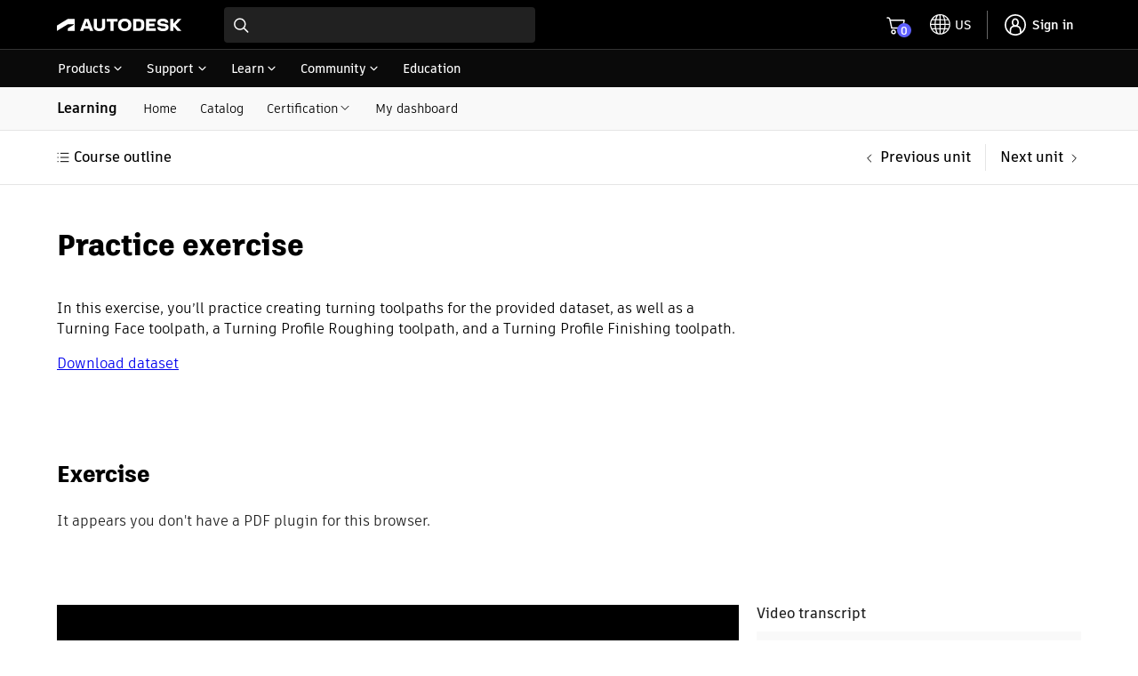

--- FILE ---
content_type: text/html; charset=utf-8
request_url: https://www.autodesk.com/learn/ondemand/course/fusion360-creating-toolpaths-for-a-cnc-lathe-associate/unit/w2B0ufzrJ1yDXzfq6mvks
body_size: 45228
content:
<!doctype html><html lang="en-US"><head><script type="text/javascript" src="https://prod-rum.apm.autodesk.com/credentials_prd.js" crossorigin="anonymous" defer="defer"></script><link rel="preload" href="https://swc.autodesk.com/pharmacopeia/fonts/dhig2021.css" as="style" onload='this.onload=null,this.rel="stylesheet"'><noscript><link rel="stylesheet" href="https://swc.autodesk.com/pharmacopeia/fonts/dhig2021.css"></noscript><link rel="preload" href="https://swc.autodesk.com/pharmacopeia/css/dhig2021/v0/dhig-global.css" as="style" onload='this.onload=null,this.rel="stylesheet"'><noscript><link rel="stylesheet" href="https://swc.autodesk.com/pharmacopeia/css/dhig2021/v0/dhig-global.css"></noscript><title data-rh="true"></title><script>!function(e,t,a,n){e="https://tags.tiqcdn.com/utag/autodesk/learnone-global-sites/prod/utag.js",a="script",(n=(t=document).createElement(a)).src=e,n.type="text/java"+a,n.async=!0,(e=t.getElementsByTagName(a)[0]).parentNode.insertBefore(n,e)}()</script><script defer="defer" src="/learn/static/js/main.a88e0289.js"></script><script type="text/javascript" src="https://swc.autodesk.com/web-mfe/universal-header-ssr/v1/app.js" defer="defer"></script>
  <script type="text/javascript">
    window.LEARNONE_HNF_CONFIG = {
      headerSSRSucceeded: true,
      footerSSRSucceeded: false,
      fallbackUrls: {
        header: "https://swc.autodesk.com/web-mfe/universal-header/v1/app.js",
        footer: "https://swc.autodesk.com/web-mfe/universal-footer/v1/app.js"
      }
    };
  </script><meta data-rh="true" name="viewport" content="width=device-width, initial-scale=1"/><meta data-rh="true" property="og:type" content="article"/><meta data-rh="true" name="twitter:card" content="summary"/><meta data-rh="true" name="twitter:site" content="@autodesk"/><meta data-rh="true" name="twitter:creator" content="@autodesk"/><style data-styled="true" data-styled-version="5.3.11">*{font-family:'ArtifaktElement';}/*!sc*/
.MuiDialog-root > div[role="presentation"]{outline:none;}/*!sc*/
div[role="dialog"] h2.MuiTypography-root.MuiDialogTitle-root{padding-bottom:1.25rem !important;}/*!sc*/
li.MuiMenuItem-root{margin:0 0.125rem !important;padding:0.5rem 0.75rem !important;}/*!sc*/
.container .universal-footer .page-container{max-width:calc(1470px - 2em);margin:0 auto;}/*!sc*/
.container .universal-footer .mega-footer-column__title p{margin:0;}/*!sc*/
html,body{height:100%;}/*!sc*/
.container{min-height:100%;}/*!sc*/
html{font-size:16px !important;}/*!sc*/
html #lo-uh-container{background:rgb(0,0,0);height:98px;}/*!sc*/
html #lo-uh-container .uh-container-wrapper .uh-container-section-wrapper{margin:0;width:auto;}/*!sc*/
html #lo-uf-container{min-height:416px;}/*!sc*/
@media only screen and (max-width:1040px){html #lo-uh-container{height:57px;}html #lo-uf-container{min-height:357px;margin-top:-357px;}}/*!sc*/
html .maxWidth{max-width:1440px;margin:0 auto;}/*!sc*/
html .rightPadding{padding-right:15px;}/*!sc*/
html .leftPadding{padding-left:15px;}/*!sc*/
html .topPadding{padding-top:24px;}/*!sc*/
@media only screen and (max-width:1000px){html .rightPadding{padding-right:16px;}html .leftPadding{padding-left:16px;}}/*!sc*/
html .MuiAutocomplete-popper{z-index:90 !important;}/*!sc*/
html .MuiAutocomplete-popper.coaching-catalog-filter-popper{z-index:1001 !important;}/*!sc*/
html .MuiAutocomplete-popper .MuiListSubheader-sticky{background-color:rgb(255,255,255) !important;}/*!sc*/
div.MuiTooltip-tooltip{color:rgb(255,255,255);border-radius:0px;font-size:12px;}/*!sc*/
.MuiGrid-root.MuiGrid-container{padding-left:0 !important;padding-right:0 !important;}/*!sc*/
div.DhigFlyout{border-top-left-radius:1px !important;border-top-right-radius:1px !important;margin-top:-2px !important;padding-top:0px;}/*!sc*/
div.DhigFlyout .Mui-selected{background-color:transparent;}/*!sc*/
div.DhigFlyout .Mui-selected svg{display:none;}/*!sc*/
div.DhigFlyout .subNavMenuItem{width:100%;margin:-10px -16px -10px;}/*!sc*/
div.DhigFlyout .subNavMenuItem a{width:100%;padding:10px 16px 10px;display:block;}/*!sc*/
div.DhigFlyout .MuiTooltip-tooltipPlacementBottom{box-shadow:0px 2px 0px 0px rgb(0 0 0 / 60%),0px 0px 0px 0px rgb(0 0 0 / 30%) inset,1px 0px 0px 0px rgb(0 0 0 / 30%) inset,-1px 0px 0px 0px rgb(0 0 0 / 30%) inset;border-top:1px solid rgb(229,229,229);!important;padding-top:0px !important;margin-top:0px !important;border-top-left-radius:1px !important;border-top-right-radius:1px !important;}/*!sc*/
#uh-pn-container{max-width:92% !important;width:calc(1440px + 1.75rem);}/*!sc*/
#uh-container,.universal-footer .page-container-wrapper{max-width:90% !important;width:1440px;padding:1rem 0;}/*!sc*/
.uh-container-wrapper .uh-container-section-wrapper .uh-container .uh-top-left-container .uh-hamburger-separator-container{margin-left:0 !important;}/*!sc*/
@media only screen and (max-width:399px){.maxWidth{padding-left:1rem;padding-right:1rem;}#uh-container,.universal-footer .page-container-wrapper{max-width:90% !important;margin:0 16px;}.universal-footer .page-container-wrapper{margin:0 16px;}#contentRoot{padding-bottom:357px;}}/*!sc*/
@media only screen and (min-width:400px) and (max-width:559px){.maxWidth{padding-left:1rem;padding-right:1rem;}#uh-container,.universal-footer .page-container-wrapper{max-width:93% !important;margin:0 16px;}.universal-footer .page-container-wrapper{margin:0 16px;padding-left:1rem;padding-right:1rem;}#contentRoot{padding-bottom:357px;}}/*!sc*/
@media only screen and (min-width:560px) and (max-width:1039px){.maxWidth{padding-left:1.5rem;padding-right:1.5rem;}#uh-container,.universal-footer .page-container-wrapper{max-width:95% !important;margin:0 24px;}.universal-footer .page-container-wrapper{margin:0 24px;padding-left:1.5rem;padding-right:1.5rem;}#contentRoot{padding-bottom:357px;}}/*!sc*/
@media only screen and (min-width:1040px){.maxWidth{padding-left:5%;padding-right:5%;}}/*!sc*/
@media only screen and (min-width:560px) and (max-width:1440px){.gutter-container{padding-left:5%;padding-right:5%;}}/*!sc*/
@media only screen and (min-width:400px) and (max-width:559px){.gutter-container{padding-left:1rem;padding-right:1rem;}}/*!sc*/
@media only screen and (max-width:399px){.gutter-container{padding-left:1rem;padding-right:1rem;}@media only screen and (min-width:1040px){.gutter-container{padding-left:5%;padding-right:5%;}}}/*!sc*/
.mobileFilterDrawer .filterInnerWrapper{padding:16px;}/*!sc*/
.mobileFilterDrawer .filterInnerWrapper .filterHeader{display:-webkit-box;display:-webkit-flex;display:-ms-flexbox;display:flex;-webkit-box-pack:justify;-webkit-justify-content:space-between;-ms-flex-pack:justify;justify-content:space-between;-webkit-align-items:center;-webkit-box-align:center;-ms-flex-align:center;align-items:center;margin-bottom:16px;}/*!sc*/
.mobileFilterDrawer .filters{display:-webkit-box;display:-webkit-flex;display:-ms-flexbox;display:flex;-webkit-flex-direction:column;-ms-flex-direction:column;flex-direction:column;max-height:60vh;overflow-y:auto;padding-top:16px;}/*!sc*/
.mobileFilterDrawer .filters > div{margin-bottom:16px;}/*!sc*/
data-styled.g1[id="sc-global-djugeB1"]{content:"sc-global-djugeB1,"}/*!sc*/
.jemXPB{display:-webkit-box;display:-webkit-flex;display:-ms-flexbox;display:flex;}/*!sc*/
.jemXPB .mobileShow{display:none;}/*!sc*/
.jemXPB .mobileShow .MuiAccordionSummary-root::after{background:transparent !important;}/*!sc*/
.jemXPB .mobileShow .MuiAccordionSummary-root::before{background:transparent !important;}/*!sc*/
.jemXPB .heading{padding:12px 0px;}/*!sc*/
.jemXPB .subnavItems{display:-webkit-box;display:-webkit-flex;display:-ms-flexbox;display:flex;margin-left:1em;-webkit-align-items:center;-webkit-box-align:center;-ms-flex-align:center;align-items:center;}/*!sc*/
.jemXPB .subnavItems a,.jemXPB .subnavItems .menu{display:block;padding:13px 13px 12px;}/*!sc*/
.jemXPB .subnavItems a:hover,.jemXPB .subnavItems .menu:hover,.jemXPB .subnavItems a:focus,.jemXPB .subnavItems .menu:focus{-webkit-text-decoration:none;text-decoration:none;background-color:rgb(229,229,229);}/*!sc*/
.jemXPB .subnavItems p.active{border-bottom:2px solid black;margin-bottom:-1px;}/*!sc*/
@media only screen and (max-width:1040px){.jemXPB .mobileShow{display:block;width:100%;background-color:transparent;margin-bottom:-18px;padding:12px 0;}.jemXPB .mobileShow:hover,.jemXPB .mobileShow .MuiAccordion-root{background-color:transparent;}.jemXPB .mobileShow .MuiAccordionDetails-root{padding-bottom:0px;}.jemXPB .mobileShow .MuiAccordionDetails-root .MuiTypography-root{margin-bottom:18px;}.jemXPB .mobileShow .MuiAccordion-root .MuiAccordionSummary-content{padding-left:6px;}.jemXPB .mobileShow .MuiAccordion-root .MuiAccordionSummary-root{-webkit-flex-direction:row-reverse;-ms-flex-direction:row-reverse;flex-direction:row-reverse;}.jemXPB .mobileShow .MuiAccordion-root .MuiAccordionSummary-root .MuiTypography-root{margin-bottom:0px;}.jemXPB .mobileShow .MuiAccordion-root .MuiAccordionDetails-root{padding:0px;}.jemXPB .mobileShow .MuiAccordion-root .MuiAccordionDetails-root .MuiTypography-root{padding-left:16px;}.jemXPB .mobileShow .MuiAccordionSummary-root{padding:0px 0px 18px;}.jemXPB .mobileHide{display:none;}}/*!sc*/
data-styled.g4[id="sc-eqUAAy"]{content:"jemXPB,"}/*!sc*/
.hma-DK{position:relative;}/*!sc*/
.hma-DK .subNav-container #subNav{width:100%;background:#f9f9f9;border-bottom:1px solid rgb(229,229,229);}/*!sc*/
.hma-DK h1,.hma-DK h2{font-family:'ArtifaktLegend';}/*!sc*/
.hma-DK.catalog{background-color:#f9f9f9;}/*!sc*/
.hma-DK .toasts{position:fixed;z-index:200;right:20px;top:140px;}/*!sc*/
data-styled.g5[id="sc-fqkvVR"]{content:"hma-DK,"}/*!sc*/
.leVIt .localization{padding-top:16px;}/*!sc*/
.leVIt .localization.padBottom{padding-bottom:16px;}/*!sc*/
.leVIt .localization #langIcon{width:24px;height:24px;padding-right:0.5em;}/*!sc*/
.leVIt .localization .MuiInputBase-root{margin-left:0.5em;border-radius:4px;box-shadow:0px 0px 0px 1px rgba(0,0,0,0.3) inset;}/*!sc*/
.leVIt .localization .MuiSelect-select{border-radius:4px;padding-right:2em !important;}/*!sc*/
.leVIt .localization .MuiSelect-select:before{border-radius:4px !important;}/*!sc*/
.leVIt .downloadLink{padding-top:8px;}/*!sc*/
.leVIt .fullWidth{padding:0px !important;}/*!sc*/
.leVIt .video-player-container{padding-left:4px !important;}/*!sc*/
data-styled.g51[id="sc-JrDLc"]{content:"leVIt,"}/*!sc*/
.dlniLE h2{margin-bottom:22px;font-size:26px;}/*!sc*/
.dlniLE h3{margin-bottom:8px;}/*!sc*/
.dlniLE p{font-size:16px;}/*!sc*/
.dlniLE a[class*="MuiButton"] svg{stroke:rgb(0,0,0);}/*!sc*/
.dlniLE a[class*="MuiButton-contained"] svg{stroke:rgb(255,255,255);}/*!sc*/
@media screen and (max-width:600px){.dlniLE h2{font-size:21px;}.dlniLE img{width:100%;height:100%;}}/*!sc*/
data-styled.g66[id="sc-ddjGPC"]{content:"dlniLE,"}/*!sc*/
.zmuVc object{width:100%;height:600px;}/*!sc*/
.zmuVc .title{padding-bottom:26px;}/*!sc*/
@media screen and (max-width:600px){.zmuVc object{height:300px;}}/*!sc*/
data-styled.g76[id="sc-gFVvzn"]{content:"zmuVc,"}/*!sc*/
.cRslGm .MuiGrid-root.MuiGrid-container{padding-left:0;padding-right:0;}/*!sc*/
.cRslGm h2.unitTitle{margin-bottom:32px;}/*!sc*/
.cRslGm .htmlUnit{font-size:16px;}/*!sc*/
.cRslGm .htmlUnit ul,.cRslGm .htmlUnit ol{list-style-position:outside;padding:0;margin:0 0 0 1.5em;}/*!sc*/
.cRslGm .htmlUnit ul li,.cRslGm .htmlUnit ol li{margin:0.5rem 0;}/*!sc*/
.cRslGm .htmlUnit h3,.cRslGm .htmlUnit h4{margin-bottom:10px;}/*!sc*/
.cRslGm .htmlUnit h3 > strong > span{color:rgb(0,0,0) !important;}/*!sc*/
@media only screen and (max-width:700px){.cRslGm .htmlUnit{max-width:100%;}}/*!sc*/
data-styled.g83[id="sc-iMTnTL"]{content:"cRslGm,"}/*!sc*/
.eZGeAC .thank-you-msg{border-top:1px solid rgb(0,0,0);margin-top:32px;padding-top:32px;}/*!sc*/
.eZGeAC .actions{padding:30px 0;margin:54px 0 12px 0;display:-webkit-box;display:-webkit-flex;display:-ms-flexbox;display:flex;-webkit-align-items:center;-webkit-box-align:center;-ms-flex-align:center;align-items:center;gap:10px;border-top:1px solid rgb(204,204,204);border-bottom:1px solid rgb(204,204,204);}/*!sc*/
.eZGeAC .feedback-panel{background-color:rgb(249,249,249);padding:40px 40px 20px 30px;display:-webkit-box;display:-webkit-flex;display:-ms-flexbox;display:flex;-webkit-flex-direction:column;-ms-flex-direction:column;flex-direction:column;}/*!sc*/
.eZGeAC .feedback-panel .yes{margin:0;}/*!sc*/
.eZGeAC .feedback-panel .yes .share-your-comments{margin:0;}/*!sc*/
.eZGeAC .MuiFormControl-root{margin:20px 0;}/*!sc*/
.eZGeAC .MuiFormControlLabel-label{font-size:14px !important;}/*!sc*/
.eZGeAC .MuiRadio-root{margin:0;}/*!sc*/
.eZGeAC .submit-feedback-btn{-webkit-align-self:flex-start;-ms-flex-item-align:start;align-self:flex-start;margin-top:10px;}/*!sc*/
.eZGeAC .share-your-comments{display:-webkit-box;display:-webkit-flex;display:-ms-flexbox;display:flex;-webkit-flex-direction:column;-ms-flex-direction:column;flex-direction:column;gap:12px;margin:20px 0 10px 30px;}/*!sc*/
.eZGeAC .share-your-comments textarea{padding:6px;}/*!sc*/
.eZGeAC .share-your-comments .comment-count{-webkit-align-self:flex-end;-ms-flex-item-align:end;align-self:flex-end;}/*!sc*/
data-styled.g84[id="sc-krNlru"]{content:"eZGeAC,"}/*!sc*/
.fvPENL{position:-webkit-sticky;position:sticky;top:0;z-index:99;background:#fff;border-bottom:1px solid rgb(229,229,229);}/*!sc*/
.fvPENL .unit-pagination-container{margin:0 auto;box-sizing:content-box;padding-top:15px;padding-bottom:15px;}/*!sc*/
.fvPENL .unit-pagination-container ul.unit-navigation{display:-webkit-box;display:-webkit-flex;display:-ms-flexbox;display:flex;-webkit-align-items:center;-webkit-box-align:center;-ms-flex-align:center;align-items:center;list-style-type:none;padding:0;margin:0;}/*!sc*/
.fvPENL .unit-pagination-container ul.unit-navigation li:first-child{-webkit-flex:1;-ms-flex:1;flex:1;}/*!sc*/
.fvPENL .unit-pagination-container ul.unit-navigation li a{font-weight:600;}/*!sc*/
.fvPENL .unit-pagination-container .list-btn{text-transform:none;font-weight:600;font-size:16px;margin-left:-2px;-webkit-align-items:center;-webkit-box-align:center;-ms-flex-align:center;align-items:center;}/*!sc*/
.fvPENL .unit-pagination-container .list-btn:hover{background:none;}/*!sc*/
@media only screen and (max-width:560px){.fvPENL{padding-left:16px;padding-right:16px;}.fvPENL.top-pagination{padding:16px;}.fvPENL .unit-pagination-container{padding:0;}}/*!sc*/
data-styled.g92[id="sc-fTFjTM"]{content:"fvPENL,"}/*!sc*/
.jWxaUR{margin:0px auto 50px auto !important;}/*!sc*/
.jWxaUR .MuiGrid-root.MuiGrid-item{padding-left:0;}/*!sc*/
.jWxaUR [class^='unitCompletionBanner']{margin-top:58px;}/*!sc*/
.jWxaUR .unitItem:not(:last-child){margin-bottom:58px;}/*!sc*/
data-styled.g101[id="sc-iHmpnF"]{content:"jWxaUR,"}/*!sc*/
</style>
  <script type="text/javascript" name="tealiumAdobeVisitor:url" src="//tags.tiqcdn.com/utag/autodesk/lib-adobevisitorapi/prod/utag.sync.js"></script>
  <script type="text/javascript" name="tealiumFlickerFreeSync:url" src="//tags.tiqcdn.com/utag/autodesk/lib-target-flicker-free/prod/utag.sync.js"></script>
  </head><body ><div class="container"><div id="lo-uh-container"><script>globalThis.adsk = globalThis.adsk || {};
            globalThis.adsk.components = globalThis.adsk.components || {};
            globalThis.adsk.components.universalHeader = globalThis.adsk.components.universalHeader || {};
            globalThis.adsk.components.universalHeader.persistedContextValue = {"displayCountryLanguage":true,"dictionaries":{"en-US":{"suggestedLocation":"Suggested Location:","suggestedLocations":"Suggested Locations:","availableSites":"Available Sites:","glpVisitMessage":"Visit our {0} site to benefit from local promotions, products, and support.","signInMessage":"Please <0>sign in</0> again to reconnect.","signIn":"Sign in","errorMessage":"An error occurred.","back":"Back","signOut":"Sign out","glpStayMessage":"Stay on our {0} site","offeredInLocale":"Offered in English"}}}; 
            globalThis.adsk.components.universalHeader.persistedState = {"propertyPageWidth":"1440px","property":"dotcom","language":"en-US","environment":"prd","accessToken":"","featureFlags":{"uh":{"ECEEEWEB-11057-UH-mini-cart":true,"ECEEEWEB-12600-mobile-primary-nav":true,"ECEEEWEB-14961-UserInfo":true,"ECEEEWEB-20442-relocate-universal-search-field-button-ellipsis":false,"ECEEEWEB-22076-min-width":false,"eceeeweb-1630-display-country-language":false,"eceeeweb-1639-geo-location-prompt":false,"eceeeweb-1642-set-cl-selection-cross-domain-cookie":false,"eceeeweb-1645-cl-suggested-location":true,"eceeeweb-3323-rosetta":false,"eceeeweb-4008-load-logo-from-url":false,"eceeeweb-9627-remove-ru-language":true,"hack-for-dotom-grid-system":false,"me-menu-uh-consolidation":true,"uh-sec-nav-link-emit":false,"$flagsState":{"ECEEEWEB-11057-UH-mini-cart":{"variation":0,"version":4},"ECEEEWEB-12600-mobile-primary-nav":{"variation":0,"version":5},"ECEEEWEB-14961-UserInfo":{"variation":0,"version":12},"ECEEEWEB-20442-relocate-universal-search-field-button-ellipsis":{"variation":1,"version":16},"ECEEEWEB-22076-min-width":{"variation":1,"version":2},"eceeeweb-1630-display-country-language":{"variation":1,"version":7},"eceeeweb-1639-geo-location-prompt":{"variation":1,"version":2},"eceeeweb-1642-set-cl-selection-cross-domain-cookie":{"variation":1,"version":2},"eceeeweb-1645-cl-suggested-location":{"variation":0,"version":3},"eceeeweb-3323-rosetta":{"variation":1,"version":7},"eceeeweb-4008-load-logo-from-url":{"variation":1,"version":2},"eceeeweb-9627-remove-ru-language":{"variation":0,"version":3},"hack-for-dotom-grid-system":{"variation":1,"version":4},"me-menu-uh-consolidation":{"variation":0,"version":10},"uh-sec-nav-link-emit":{"variation":1,"version":2}},"$valid":true}},"components":{"meMenu":{},"search":{"searchBaseUrl":"https://www.autodesk.com/search"},"languageSelector":{},"primaryNav":false,"cart":{"useMinicart":true}},"id":"d8fa8a78-f771-4377-a343-83f052e94c00","showDesktopPN":true,"writerId":"d8fa8a78-f771-4377-a343-83f052e94c00","dictionaries":{"en-US":{"suggestedLocation":"Suggested Location:","suggestedLocations":"Suggested Locations:","availableSites":"Available Sites:","glpVisitMessage":"Visit our {0} site to benefit from local promotions, products, and support.","signInMessage":"Please <0>sign in</0> again to reconnect.","signIn":"Sign in","errorMessage":"An error occurred.","back":"Back","signOut":"Sign out","glpStayMessage":"Stay on our {0} site","offeredInLocale":"Offered in English"}},"mobilePN":true,"mobileMeMenu":false,"mobileCL":false,"enableMobileCL":false};
            globalThis.adsk.components.universalHeader.persistedComponents ={"languageSelector":{},"geoLocation":{},"cart":{},"logo":true,"primaryNavigation":true,"meMenu":{},"search":{"searchBaseUrl":"https://www.autodesk.com/search"}};
            globalThis.adsk.components.universalHeader.persistedComponentsContent ={"primaryNavigationContent":[{"trackingValue":"products","links":[{"trackingValue":"top products","links":[{"trackingValue":"products:  autocad","linkUrl":"https://www.autodesk.com/products/autocad/overview","links":[],"text":"AutoCAD","isExperienceFragment":false,"isExternalSite":false,"target":"_self"},{"trackingValue":"products: revit","linkUrl":"https://www.autodesk.com/products/revit/overview","links":[],"text":"Revit","isExperienceFragment":false,"isExternalSite":false,"target":"_self"},{"trackingValue":"products: forma site design","linkUrl":"https://www.autodesk.com/products/forma/overview","links":[],"text":"Forma Site Design","isExperienceFragment":false,"isExternalSite":false,"target":"_self"},{"trackingValue":"products: autocad lt","linkUrl":"https://www.autodesk.com/products/autocad-lt/overview","links":[],"text":"AutoCAD LT","isExperienceFragment":false,"isExternalSite":false,"target":"_self"},{"trackingValue":"products: bim collaborate pro","linkUrl":"https://www.autodesk.com/products/bim-collaborate/overview","links":[],"text":"BIM Collaborate Pro","isExperienceFragment":false,"isExternalSite":false,"target":"_self"},{"trackingValue":"products: inventor","linkUrl":"https://www.autodesk.com/products/inventor/overview","links":[],"text":"Inventor","isExperienceFragment":false,"isExternalSite":false,"target":"_self"},{"trackingValue":"products: fusion","linkUrl":"https://www.autodesk.com/products/fusion-360/overview","links":[],"text":"Fusion","isExperienceFragment":false,"isExternalSite":false,"target":"_self"},{"trackingValue":"products: fusion extensions","linkUrl":"https://www.autodesk.com/products/fusion-360/extensions","links":[],"text":"Fusion extensions","isExperienceFragment":false,"isExternalSite":false,"target":"_self"},{"trackingValue":"products: navisworks","linkUrl":"https://www.autodesk.com/products/navisworks/overview","links":[],"text":"Navisworks","isExperienceFragment":false,"isExternalSite":false,"target":"_self"},{"trackingValue":"products: 3ds max","linkUrl":"https://www.autodesk.com/products/3ds-max/overview","links":[],"text":"3ds Max","isExperienceFragment":false,"isExternalSite":false,"target":"_self"},{"trackingValue":"products: maya","linkUrl":"https://www.autodesk.com/products/maya/overview","links":[],"text":"Maya","isExperienceFragment":false,"isExternalSite":false,"target":"_self"},{"trackingValue":"products: arnold","linkUrl":"https://www.autodesk.com/products/arnold/overview","links":[],"text":"Arnold","isExperienceFragment":false,"isExternalSite":false,"target":"_self"},{"trackingValue":"products: Flow Capture","linkUrl":"https://autodesk.com/products/flow-capture/overview","links":[],"text":"Flow Capture","isExperienceFragment":false,"isExternalSite":false,"target":"_self"},{"trackingValue":"products: Flow Production Tracking","linkUrl":"https://autodesk.com/products/flow-production-tracking/overview","links":[],"text":"Flow Production Tracking","isExperienceFragment":false,"isExternalSite":false,"target":"_self"},{"trackingValue":"View all products","linkUrl":"https://www.autodesk.com/products","links":[],"text":"View all products","isExperienceFragment":false,"isExternalSite":false,"target":"_self"},{"trackingValue":"View Mobile Apps","linkUrl":"https://www.autodesk.com/mobile-apps","links":[],"text":"View Mobile Apps","isExperienceFragment":false,"isExternalSite":false,"target":"_self"}],"text":"Top products","isExperienceFragment":false,"isExternalSite":false,"target":"_self"},{"trackingValue":"collections","links":[{"trackingValue":"aec collection","linkUrl":"https://www.autodesk.com/collections/architecture-engineering-construction/overview","links":[],"text":"Architecture, Engineering & Construction","isExperienceFragment":false,"isExternalSite":false,"target":"_self"},{"trackingValue":"pdm collection","linkUrl":"https://www.autodesk.com/collections/product-design-manufacturing/overview","links":[],"text":"Product Design & Manufacturing","isExperienceFragment":false,"isExternalSite":false,"target":"_self"},{"trackingValue":"me collection","linkUrl":"https://www.autodesk.com/collections/media-entertainment/overview","links":[],"text":"Media & Entertainment","isExperienceFragment":false,"isExternalSite":false,"target":"_self"}],"text":"Collections","isExperienceFragment":false,"isExternalSite":false,"target":"_self"},{"links":[{"trackingValue":"buying with autodesk","linkUrl":"https://www.autodesk.com/buying/overview","links":[],"text":"Buying with Autodesk","isExperienceFragment":false,"isExternalSite":false,"target":"_self"},{"trackingValue":"pay with flex","linkUrl":"https://www.autodesk.com/buying/flex?term=1-YEAR&tab=flex","links":[],"text":"Prepay pricing for occasional use","isExperienceFragment":false,"isExternalSite":false,"target":"_self"},{"trackingValue":"special offers","linkUrl":"https://www.autodesk.com/promotions","links":[],"text":"Special offers","isExperienceFragment":false,"isExternalSite":false,"target":"_self"},{"trackingValue":"help with buying","linkUrl":"https://www.autodesk.com/customer/help","links":[],"text":"Help with buying","isExperienceFragment":false,"isExternalSite":false,"target":"_self"}],"text":"How to buy","isExperienceFragment":false,"iconPath":"https://damassets.autodesk.net/content/dam/autodesk/www/universal-header/primary-nav/iconography-cart-light.svg","isExternalSite":false,"target":"_self"},{"trackingValue":"Industry solutions","linkUrl":"https://www.autodesk.com/industry","links":[],"text":"Industry solutions","isExperienceFragment":false,"isExternalSite":false,"target":"_self"},{"trackingValue":"autodesk industry cloud","linkUrl":"https://www.autodesk.com/company/autodesk-platform","links":[],"text":"Autodesk Industry Cloud","isExperienceFragment":false,"isExternalSite":false,"target":"_self"},{"trackingValue":"Educational access","linkUrl":"https://www.autodesk.com/education/home","links":[],"text":"Educational access","isExperienceFragment":false,"isExternalSite":false,"target":"_self"},{"trackingValue":"start a trial","linkUrl":"https://www.autodesk.com/free-trials","links":[],"text":"Start a trial","isExperienceFragment":false,"iconPath":"https://swc.autodesk.com/pharmacopeia/svg/icons/v0/icons/miscellaneous/device-desktop.svg","isExternalSite":false,"target":"_self"},{"trackingValue":"download your software","linkUrl":"https://manage.autodesk.com/products","links":[],"text":"Download your software","isExperienceFragment":false,"iconPath":"https://swc.autodesk.com/pharmacopeia/svg/icons/v0/icons/miscellaneous/products-and-services.svg","isExternalSite":false,"target":"_self"},{"trackingValue":"download file viewers","linkUrl":"https://www.autodesk.com/viewers","links":[],"text":"Download file viewers","isExperienceFragment":false,"iconPath":"https://swc.autodesk.com/pharmacopeia/svg/icons/v0/icons/miscellaneous/online-viewers.svg","isExternalSite":false,"target":"_self"},{"trackingValue":"autodesk platform services","linkUrl":"https://www.autodesk.com/products/autodesk-platform-services/overview","links":[],"text":"Autodesk Platform Services","isExperienceFragment":false,"iconPath":"https://swc.autodesk.com/pharmacopeia/svg/icons/v0/icons/miscellaneous/hub.svg","isExternalSite":false,"target":"_self"}],"text":"Products","isExperienceFragment":true,"experienceFragmentPath":"https://ipm-aem.autodesk.com/content/experience-fragments/content-services/universal/global/en/flyout/master.content.html","isExternalSite":false,"target":"_self","experienceFragmentData":"\n<link data-spw=\"style\" rel=\"stylesheet\" href=\"https://swc.autodesk.com/ipm-aem/css/uhf/flyout.css?v=1\"/>\n<svg display=\"none\" xmlns=\"http://www.w3.org/2000/svg\">\n    <symbol id=\"icon-svg-uhf-download\" viewBox=\"0 0 16 16\">\n        <g>\n            <path d=\"M14.9 11.6v3.3H1.1v-3.3H0V16h16v-4.4z\"/>\n            <path d=\"M8 12.5c.1 0 .3-.1.4-.2l5.1-5.1-.8-.8-4.1 4.1V0H7.4v10.6L3.3 6.5l-.8.8 5.1 5.1c.1.1.3.1.4.1z\"/>\n        </g>\n    </symbol>\n    <symbol id=\"icon-svg-uhf-education\" viewBox=\"0 0 16 14.086\">\n        <path fill-rule=\"evenodd\" d=\"M8.153 7.967l-4.546-2.69 4.722-.661c.355-.073.618-.284.618-.541 0-.317-.394-.575-.88-.575a1.168 1.168 0 0 0-.531.128L2.1 4.386l-.4-.238 6.146-2.993 6.461 3.276zm3.529.8a4.208 4.208 0 0 1-3.51 1.8 4.581 4.581 0 0 1-3.5-1.733V7.175l3.2 1.893a.544.544 0 0 0 .551 0L11.678 7.2zM16 4.386a.544.544 0 0 0-.3-.472L8.1.059a.547.547 0 0 0-.486 0L.307 3.611a.546.546 0 0 0-.039.961l1.36.8v8.71h1.091v-8.06l.859.508v2.3c0 .819 1.988 2.824 4.594 2.824 2.653 0 4.593-1.982 4.593-2.824V6.575l2.961-1.7A.546.546 0 0 0 16 4.386z\"/>\n    </symbol>\n    <symbol id=\"icon-svg-uhf-discover\" viewBox=\"0 0 20 20\">\n        <g>\n            <path d=\"M18.1 4.2L19.9 1c.1-.3.1-.6-.1-.8-.2-.2-.5-.2-.7-.1l-3.2 1.8C14.2.7 12.1 0 10 0 4.5 0 0 4.5 0 10c0 2.1.7 4.1 1.9 5.9L.1 19.2c-.1.1-.1.4.1.6.1.1.3.2.4.2.1 0 .2 0 .3-.1l3.3-1.8C5.9 19.3 7.9 20 10 20c5.5 0 10-4.5 10-10 0-2.1-.7-4.1-1.9-5.8zM1.2 10c0-4.9 3.9-8.8 8.8-8.8 1.7 0 3.3.5 4.7 1.4L7 6.8c-.1.1-.1.2-.2.3l-4.3 7.6c-.8-1.4-1.3-3-1.3-4.7zm.9 7.9L7.8 7.8l10.1-5.6-5.6 10.1-10.2 5.6zm7.9.9c-1.7 0-3.3-.5-4.7-1.3l7.6-4.3c.1-.1.2-.1.2-.2l4.3-7.7c.9 1.4 1.3 3 1.3 4.7.1 4.8-3.8 8.8-8.7 8.8z\"/>\n            <circle cx=\"10\" cy=\"10\" r=\"1.5\"/>\n        </g>\n    </symbol>\n    <symbol id=\"icon-svg-uhf-cart\" viewBox=\"0 0 20 20\">\n        <g>\n            <path d=\"M19.8 4.9c-.1-.1-.3-.2-.5-.2H4.7L3.8.5c0-.3-.3-.5-.6-.5H0v1.2h2.7l2.5 12.7c.1.3.3.5.6.5l11.8.1c.3 0 .5-.2.6-.5L20 5.4c0-.2 0-.4-.2-.5zm-2.7 8.3l-10.8-.1-1.4-7.2h13.8l-1.6 7.3z\"/>\n            <circle cx=\"7.2\" cy=\"18\" r=\"2\"/>\n            <circle cx=\"16.3\" cy=\"18\" r=\"2\"/>\n        </g>\n    </symbol>\n    <symbol id=\"icon-svg-uhf-arrow\" viewBox=\"0 0 11 11\">\n        <path d=\"M5.5 8.5c-.1 0-.3-.1-.4-.2l-5-5 .8-.8 4.6 4.6 4.6-4.6.8.8-5 5c-.1.1-.3.2-.4.2z\"/>\n    </symbol>\n    <symbol id=\"icon-svg-uhf-device-desktop\" fill=\"none\" viewBox=\"0 0 24 24\">\n        <g>\n            <path id=\"stroke\" d=\"M12 17.823h10V3H2v14.823h10zm0 0V21m0 0h5.79M12 21H6.21\" stroke=\"currentColor\" stroke-width=\"1.5\" stroke-linecap=\"round\" stroke-linejoin=\"round\"/>\n        </g>\n    </symbol>\n    <symbol id=\"icon-svg-uhf-online-viewers\" fill=\"none\" viewBox=\"0 0 24 24\">\n        <path d=\"M11 2a9.996 9.996 0 018.662 5M11 2a9.996 9.996 0 00-8.662 5M11 2s2.248 1.955 3.762 5M11 2S8.752 3.955 7.238 7M11 2v5m8.662 0A9.955 9.955 0 0121 12h-4.895m3.557-5h-4.9M1 12c0-1.821.487-3.53 1.338-5M1 12c0 1.821.487 3.53 1.338 5M1 12h4.896M2.338 7h4.9m7.524 0H11m3.762 0c.721 1.45 1.276 3.148 1.343 5M11 7H7.238M11 7v5M7.238 7c-.721 1.45-1.276 3.148-1.342 5M11 22a9.996 9.996 0 01-8.662-5M11 22a19.765 19.765 0 01-2-1.993C8.126 18.994 7.466 17.988 6.984 17M11 22c.51 0 1.01-.038 1.5-.112M2.338 17h4.646m9.12-5H11m-5.104 0c-.057 1.575.24 3.26 1.088 5m-1.088-5H11m-4.016 5H9m2-5v1.5m12 4S21.158 21 17.167 21c-3.992 0-5.834-3.5-5.834-3.5s1.842-3.5 5.834-3.5C21.157 14 23 17.5 23 17.5zm-4.667 0a1.167 1.167 0 11-2.333 0 1.167 1.167 0 012.333 0z\" stroke=\"currentColor\" stroke-width=\"1.25\" stroke-linecap=\"round\" stroke-linejoin=\"round\"/>\n    </symbol>\n    <symbol id=\"icon-svg-uhf-products-and-services\" fill=\"none\" viewBox=\"0 0 24 24\">\n        <path d=\"M22 5.682L12 1 2 5.682m20 0V16.65L12 23M22 5.682L12 11.36M12 23L2 16.65V5.682M12 23V11.359M2 5.682l10 5.677\" stroke=\"currentColor\" stroke-width=\"1.5\" stroke-linecap=\"round\" stroke-linejoin=\"round\"/>\n    </symbol>\n    <symbol id=\"icon-svg-uhf-external-link\" fill=\"currentColor\" viewBox=\"0 0 12 12\">\n        <g>\n            <path d=\"M10.9,7.2v3.7H1.1V1.1h3.7V0H0.5C0.2,0,0,0.3,0,0.6v10.9C0,11.8,0.2,12,0.5,12h10.9\n                c0.3,0,0.5-0.2,0.5-0.5V7.2H10.9z\"/>\n            <path d=\"M6.4,6.4l4.5-4.5v3H12V0.6C12,0.3,11.8,0,11.5,0L7.2,0l0,1.1l3,0L5.6,5.6L6.4,6.4z\"/>\n        </g>\n    </symbol>\n</svg>\n\n<!-- TODO: trim this down so we include only the content that we want-->\n<div class=\"xfpage-content-container\">\n  \n  <div class=\"root container responsivegrid\">\n\n    \n    \n    \n    <div id=\"container-c1526af8bb\" class=\"cmp-container\">\n        \n        <div class=\"text\">\n<div id=\"text-0dd46e1e6f\" class=\"cmp-text\">\n  \n    <div id=\"uhf-main\" class=\"uhf-container-fluid\"><div class=\"uhf-row\"><div class=\"uhf-col-sm-9 uhf-product-section\"><div class=\"uhf-row uhf-products\"><div class=\"uhf-col-sm-4\" data-wat-link-section=\"aec products\"><div class=\"uhf-collection-title\">Architecture, Engineering<br>\r\n&amp; Construction</div>\r\n<a data-wat-link=\"true\" data-wat-loc=\"products flyout menu\" data-wat-val=\"aec products\" href=\"https://www.autodesk.com/collections/architecture-engineering-construction/overview\" class=\"uhf-product-box\"><img src=\"https://damassets.autodesk.net/content/dam/autodesk/www/universal-header/flyout/architecture-engineering-construction-collection-uhblack-banner-lockup-364x40.png\" alt=\"architecture engineering and construction collection logo\"><p>Integrated BIM tools, including Revit, AutoCAD, and Civil 3D</p>\r\n</a><div class=\"uhf-product-list\"><span>Top products</span><ul>\r\n<li><a data-wat-link=\"true\" data-wat-loc=\"products flyout menu\" data-wat-val=\"aec products autocad\" href=\"https://www.autodesk.com/products/autocad/overview\">AutoCAD</a></li>\r\n<li><a data-wat-link=\"true\" data-wat-loc=\"products flyout menu\" data-wat-val=\"aec products revit\" href=\"https://www.autodesk.com/products/revit/overview\">Revit</a></li>\r\n<li><a data-wat-link=\"true\" data-wat-loc=\"products flyout menu\" data-wat-val=\"aec products Forma Site Design\" href=\"https://www.autodesk.com/products/forma/overview\">Forma Site Design</a></li>\r\n<li><a data-wat-link=\"true\" data-wat-loc=\"products flyout menu\" data-wat-val=\"aec products autocad lt\" href=\"https://www.autodesk.com/products/autocad-lt/overview\">AutoCAD LT</a></li>\r\n<li><a data-wat-link=\"true\" data-wat-loc=\"products flyout menu\" data-wat-val=\"aec products bim collaborate\" href=\"https://www.autodesk.com/products/bim-collaborate/overview\">BIM Collaborate Pro</a></li>\r\n</ul>\r\n</div>\r\n</div>\r\n<div class=\"uhf-col-sm-4\" data-wat-link-section=\"pdm products\"><div class=\"uhf-collection-title\">Product Design<br>\r\n&amp; Manufacturing</div>\r\n<a data-wat-link=\"true\" data-wat-loc=\"products flyout menu\" data-wat-val=\"pdm products\" href=\"https://www.autodesk.com/collections/product-design-manufacturing/overview\" class=\"uhf-product-box\"><img src=\"https://damassets.autodesk.net/content/dam/autodesk/www/universal-header/flyout/product-design-manufacturing-collection-uhblack-banner-lockup-364x40.png\" alt=\"product design manufacturing collection logo\"><p>Professional CAD/CAM tools built on Inventor and AutoCAD</p>\r\n</a><div class=\"uhf-product-list\"><span>Top products</span><ul>\r\n<li><a data-wat-link=\"true\" data-wat-loc=\"products flyout menu\" data-wat-val=\"pdm products inventor\" href=\"https://www.autodesk.com/products/inventor/overview\">Inventor</a></li>\r\n<li><a data-wat-link=\"true\" data-wat-loc=\"products flyout menu\" data-wat-val=\"pdm products autocad\" href=\"https://www.autodesk.com/products/autocad/overview\">AutoCAD</a></li>\r\n<li><a data-wat-link=\"true\" data-wat-loc=\"products flyout menu\" data-wat-val=\"pdm products fusion 360\" href=\"https://www.autodesk.com/products/fusion-360/overview\">Fusion</a></li>\r\n<li><a data-wat-link=\"true\" data-wat-loc=\"products flyout menu\" data-wat-val=\"pdm products fusion 360 extensions\" href=\"https://www.autodesk.com/products/fusion-360/extensions\">Fusion extensions</a></li>\r\n<li><a data-wat-link=\"true\" data-wat-loc=\"products flyout menu\" data-wat-val=\"pdm products navisworks\" href=\"https://www.autodesk.com/products/navisworks/overview\">Navisworks</a></li>\r\n</ul>\r\n</div>\r\n</div>\r\n<div class=\"uhf-col-sm-4\" data-wat-link-section=\"me products\"><div class=\"uhf-collection-title\">Media<br>\r\n&amp; Entertainment</div>\r\n<a data-wat-link=\"true\" data-wat-loc=\"products flyout menu\" data-wat-val=\"me products\" href=\"https://www.autodesk.com/collections/media-entertainment/overview\" class=\"uhf-product-box\"><img src=\"https://damassets.autodesk.net/content/dam/autodesk/www/universal-header/flyout/media-entertainment-collection-uhblack-banner-lockup-364x40.png\" alt=\"media and entertainment collection logo\"><p>Entertainment content creation tools, including 3ds Max and Maya</p>\r\n</a><div class=\"uhf-product-list\"><span>Top products</span><ul>\r\n<li><a data-wat-link=\"true\" data-wat-loc=\"products flyout menu\" data-wat-val=\"me products 3ds max\" href=\"https://www.autodesk.com/products/3ds-max/overview\">3ds Max</a></li>\r\n<li><a data-wat-link=\"true\" data-wat-loc=\"products flyout menu\" data-wat-val=\"me products maya\" href=\"https://www.autodesk.com/products/maya/overview\">Maya</a></li>\r\n<li><a data-wat-link=\"true\" data-wat-loc=\"products flyout menu\" data-wat-val=\"me products arnold\" href=\"https://www.autodesk.com/products/arnold/overview\">Arnold</a></li>\r\n<li><a data-wat-link=\"true\" data-wat-loc=\"products flyout menu\" data-wat-val=\"me products Flow Capture\" href=\"https://www.autodesk.com/products/flow-capture/overview\">Flow Capture</a></li>\r\n<li><a data-wat-link=\"true\" data-wat-loc=\"products flyout menu\" data-wat-val=\"me products Flow Production Tracking\" href=\"https://www.autodesk.com/products/flow-production-tracking/overview\">Flow Production Tracking</a></li>\r\n</ul>\r\n</div>\r\n</div>\r\n</div>\r\n<div class=\"uhf-row uhf-bottom-row-cta\"><div class=\"uhf-col-sm-12\"><div class=\"uhf-bottom-link\" data-wat-link-section=\"see all products\"><a href=\"https://www.autodesk.com/products\" class=\"uhf-cta\" data-wat-link=\"true\" data-wat-val=\"see all products\" data-wat-loc=\"products flyout menu\"><span>View all products</span><span class=\"uhf-icon-container\"><svg class=\"uhf-icon\"><use xlink:href=\"#icon-svg-uhf-arrow\"></use></svg></span></a></div>\r\n</div>\r\n</div>\r\n</div>\r\n<div class=\"uhf-col-sm-3 uhf-right-links\"><div class=\"uhf-block-list\" data-wat-link-section=\"download\"><a data-wat-link=\"true\" data-wat-val=\"start a trial\" data-wat-loc=\"products flyout menu\" class=\"uhf-link-block\" href=\"https://www.autodesk.com/free-trials\"><svg class=\"uhf-icon\"><use xlink:href=\"#icon-svg-uhf-device-desktop\"></use></svg>Start a trial</a><a data-wat-link=\"true\" data-wat-val=\"down your software\" data-wat-loc=\"products flyout menu\" class=\"uhf-link-block\" href=\"https://manage.autodesk.com/products\"><svg class=\"uhf-icon\"><use xlink:href=\"#icon-svg-uhf-products-and-services\"></use></svg> Download your software</a><a data-wat-link=\"true\" data-wat-val=\"down your software\" data-wat-loc=\"products flyout menu\" class=\"uhf-link-block\" href=\"https://www.autodesk.com/viewers\"><svg class=\"uhf-icon\"><use xlink:href=\"#icon-svg-uhf-online-viewers\"></use></svg> Download file viewers</a><a class=\"uhf-link-block\" data-wat-link=\"true\" data-wat-val=\"discover industry solutions\" data-wat-loc=\"products flyout menu\" href=\"https://www.autodesk.com/products/autodesk-platform-services/overview\"><svg class=\"uhf-icon\"><use xlink:href=\"#dhig--icons--miscellaneous--hub\"></use></svg>Autodesk Platform Services</a></div>\r\n<div class=\"uhf-block uhf-first\"><svg class=\"uhf-icon\"><use xlink:href=\"#icon-svg-uhf-discover\"></use></svg>Discover</div>\r\n<div class=\"uhf-block-list\" data-wat-link-section=\"discover\"><ul>\r\n<li><a href=\"https://www.autodesk.com/industry\" data-wat-val=\"discover industry solutions\" data-wat-link=\"true\" data-wat-loc=\"products flyout menu\">Industry solutions</a></li>\r\n<li><a href=\"https://www.autodesk.com/company/autodesk-platform\" data-wat-val=\"discover autodesk industry cloud\" data-wat-link=\"true\" data-wat-loc=\"products flyout menu\">Autodesk Industry Cloud</a></li>\r\n<li><a href=\"https://www.autodesk.com/education/home\" data-wat-val=\"discover educational access\" data-wat-link=\"true\" data-wat-loc=\"products flyout menu\">Educational access</a></li>\r\n</ul>\r\n</div>\r\n<div class=\"uhf-block\"><svg class=\"uhf-icon\"><use xlink:href=\"#icon-svg-uhf-cart\"></use></svg>How to buy</div>\r\n<div class=\"uhf-block-list\" data-wat-link-section=\"how to buy\"><ul>\r\n<li><a href=\"https://www.autodesk.com/buying/overview\" data-wat-val=\"buying with autodesk\" data-wat-link=\"true\" data-wat-loc=\"products flyout menu\">Buying with Autodesk</a></li>\r\n<li><a href=\"https://www.autodesk.com/buying/flex?term=1-YEAR&amp;tab=flex\" data-wat-val=\"pay with flex\" data-wat-link=\"true\" data-wat-loc=\"products flyout menu\">Prepay pricing for occasional use</a></li>\r\n<li><a href=\"https://www.autodesk.com/promotions\" data-wat-val=\"special offers\" data-wat-link=\"true\" data-wat-loc=\"products flyout menu\">Special offers</a></li>\r\n<li><a href=\"https://www.autodesk.com/customer/help\" data-wat-val=\"help with buying\" data-wat-link=\"true\" data-wat-loc=\"products flyout menu\">Help with buying</a></li>\r\n</ul>\r\n</div>\r\n</div>\r\n</div>\r\n</div>\r\n\n  \n  \n</div>\n\n    \n\n</div>\n\n        \n    </div>\n\n</div>\n\n</div>\n\n"},{"trackingValue":"support","links":[{"trackingValue":"product support","linkUrl":"https://www.autodesk.com/support","links":[],"text":"Product support","isExperienceFragment":false,"isExternalSite":false,"target":"_self"},{"trackingValue":"system requirements","linkUrl":"https://www.autodesk.com/support/system-requirements/overview","links":[],"text":"System requirements","isExperienceFragment":false,"isExternalSite":false,"target":"_self"},{"trackingValue":"downloads","links":[{"trackingValue":"downloads:download your software","linkUrl":"https://manage.autodesk.com/products","links":[],"text":"Download your software","isExperienceFragment":false,"isExternalSite":false,"target":"_self"},{"trackingValue":"downloads:updates","linkUrl":"https://manage.autodesk.com/products/updates","links":[],"text":"Updates","isExperienceFragment":false,"isExternalSite":false,"target":"_self"},{"trackingValue":"downloads:file viewers","linkUrl":"https://www.autodesk.com/viewers","links":[],"text":"File viewers","isExperienceFragment":false,"isExternalSite":false,"target":"_self"},{"trackingValue":"downloads:students and educators","linkUrl":"https://www.autodesk.com/education/edu-software/overview","links":[],"text":"Students and educators","isExperienceFragment":false,"isExternalSite":false,"target":"_self"}],"text":"Downloads","isExperienceFragment":false,"isExternalSite":false,"target":"_self"},{"trackingValue":"installation","linkUrl":"https://www.autodesk.com/support/download-install","links":[],"text":"Installation","isExperienceFragment":false,"isExternalSite":false,"target":"_self"},{"trackingValue":"account management support","linkUrl":"https://www.autodesk.com/support/account","links":[],"text":"Account management support","isExperienceFragment":false,"isExternalSite":false,"target":"_self"},{"trackingValue":"educational support","linkUrl":"https://www.autodesk.com/education/support","links":[],"text":"Educational support","isExperienceFragment":false,"isExternalSite":false,"target":"_self"},{"trackingValue":"partner finder","linkUrl":"https://www.autodesk.com/support/partners","links":[],"text":"Partner Finder","isExperienceFragment":false,"isExternalSite":false,"target":"_self"},{"trackingValue":"autodesk consulting","linkUrl":"https://www.autodesk.com/support/consulting","links":[],"text":"Autodesk consulting","isExperienceFragment":false,"isExternalSite":false,"target":"_self"},{"trackingValue":"contact support","linkUrl":"https://www.autodesk.com/support/contact-support","links":[],"text":"Contact support","isExperienceFragment":false,"isExternalSite":false,"target":"_self"}],"text":"Support","isExperienceFragment":false,"isExternalSite":false,"target":"_self"},{"trackingValue":"learn","links":[{"trackingValue":"learning","linkUrl":"https://www.autodesk.com/learn","links":[],"text":"Learning","isExperienceFragment":false,"isExternalSite":false,"target":"_self"},{"trackingValue":"certification","linkUrl":"https://www.autodesk.com/certification/overview","links":[],"text":"Certification","isExperienceFragment":false,"isExternalSite":false,"target":"_self"},{"trackingValue":"training","linkUrl":"https://www.autodesk.com/training","links":[],"text":"Training","isExperienceFragment":false,"isExternalSite":false,"target":"_self"},{"trackingValue":"autodesk university","linkUrl":"https://www.autodesk.com/autodesk-university/","links":[],"text":"Autodesk University","isExperienceFragment":false,"isExternalSite":true,"target":"_blank"},{"trackingValue":"conferences and events","linkUrl":"https://www.autodesk.com/events","links":[],"text":"Conferences and events","isExperienceFragment":false,"isExternalSite":false,"target":"_self"},{"trackingValue":"success planning","linkUrl":"https://solutionadvisor.autodesk.com","links":[],"text":"Success planning","isExperienceFragment":false,"isExternalSite":true,"target":"_blank"},{"trackingValue":"coaching","linkUrl":"https://www.autodesk.com/coaching/overview","links":[],"text":"Expert Coaching","isExperienceFragment":false,"isExternalSite":false,"target":"_self"}],"text":"Learn","isExperienceFragment":false,"isExternalSite":false,"target":"_self"},{"trackingValue":"community","links":[{"trackingValue":"forums","linkUrl":"https://www.autodesk.com/community","links":[],"text":"Autodesk Community","isExperienceFragment":false,"isExternalSite":false,"target":"_self"},{"trackingValue":"groups","linkUrl":"https://www.autodesk.com/community/groups/#/overview","links":[],"text":"Groups","isExperienceFragment":false,"isExternalSite":false,"target":"_self"},{"trackingValue":"blogs","linkUrl":"https://www.autodesk.com/blogs/","links":[],"text":"Blogs","isExperienceFragment":false,"isExternalSite":false,"target":"_self"},{"trackingValue":"developer network","linkUrl":"https://aps.autodesk.com/autodesk-developer-programs","links":[],"text":"Developer Network","isExperienceFragment":false,"isExternalSite":true,"target":"_blank"},{"trackingValue":"autodesk customer value","linkUrl":"https://www.autodesk.com/customer-value/overview","links":[],"text":"Autodesk Customer Value","isExperienceFragment":false,"isExternalSite":false,"target":"_self"}],"text":"Community","isExperienceFragment":false,"isExternalSite":false,"target":"_self"},{"trackingValue":"education","linkUrl":"https://www.autodesk.com/education/home","links":[],"text":"Education","isExperienceFragment":false,"isExternalSite":false,"target":"_self"}],"logoContent":{"path":"https://damassets.autodesk.com/content/dam/autodesk/www/universal-header/logo/autodesk-logo.svg","trackingValue":"logo:click","altText":"Autodesk","linkUrl":"https://www.autodesk.com","target":"_self"},"meMenuContent":{"meMenuLinks":{"linksection":{"target":"_self","data-wat-val":"me-menu:account management ","url":"http://manage.autodesk.com","icon":"https://damassets.autodesk.net/content/dam/autodesk/www/memenu-icons/iconography-account.svg","text":"Account","links":{"item0":{"target":"_self","data-wat-val":"me-menu:account management:Products and services","url":"https://manage.autodesk.com/products","text":"Products and services"},"item1":{"target":"_self","data-wat-val":"me-menu:account management:Product updates","url":" https://manage.autodesk.com/products/updates","text":"Product updates"},"item2":{"target":"_self","data-wat-val":"me-menu:account management:payment methods","url":"https://manage.autodesk.com/billing/payment-methods","text":"Payment methods"},"item3":{"target":"_self","data-wat-val":"me-menu:account management:subscriptions and contracts","url":"https://manage.autodesk.com/billing/subscription-management","text":"Subscriptions and Contracts"},"item4":{"target":"_self","data-wat-val":"me-menu:account management:Trials","url":"https://manage.autodesk.com/trials","text":"Trials"},"item5":{"target":"_self","data-wat-val":"me-menu:account management:support-cases","url":"https://manage.autodesk.com/support-cases/","text":"Support cases"}}},"linksection_702544896":{"target":"_self","data-wat-val":"me-menu:Profile and settings","url":"https://profile.autodesk.com/","icon":"https://damassets.autodesk.net/content/dam/autodesk/www/memenu-icons/iconography-sign-in.svg","text":"My profile and settings","links":{"item0":{"target":"_self","data-wat-val":"me-menu:profile and settings:password and security","url":"https://profile.autodesk.com/security","text":"Password and security"},"item1":{"target":"_self","data-wat-val":"me-menu:profile and settings:language","url":"https://profile.autodesk.com/settings/language","text":"Language"},"item2":{"target":"_self","data-wat-val":"me-menu:profile and settings:communications","url":"https://profile.autodesk.com/settings/electronic","text":"Communications"},"item3":{"target":"_self","data-wat-val":"me-menu:profile and settings:product privacy","url":"https://profile.autodesk.com/settings/desktop-products","text":"Product privacy"}}},"linksection_473698709":{"target":"_self","data-wat-val":"me-menu:My community","url":"https://forums.autodesk.com/","icon":"https://damassets.autodesk.net/content/dam/autodesk/www/memenu-icons/iconography-small-group.svg","text":"My community","links":{"item0":{"target":"_self","data-wat-val":"me-menu:My community:Community profile","url":"https://forums.autodesk.com/plugins/common/feature/oauth2sso_v2/sso_login_redirect?referer=https%3A%2F%2Fforums.autodesk.com%2Ft5%2Fuser%2Fviewprofilepage%2Fuser%2Fself%3Fprofile.language%3Den","text":"Community profile"},"item1":{"target":"_self","data-wat-val":"me-menu:My community:Contributions","url":"https://forums.autodesk.com/t5/user/viewprofilepage/user/self?tab=manage-contributions","text":"Contributions"},"item2":{"target":"_self","data-wat-val":"me-menu:My community:Forum preferences","url":"https://forums.autodesk.com/plugins/common/feature/oauth2sso_v2/sso_login_redirect?referer=https%3A%2F%2Fforums.autodesk.com%2Ft5%2Fuser%2Fmyprofilepage%2Ftab%2Fuser-preferences%3Fprofile.language%3Den","text":"Forum preferences"}}}}}};</script><div class="uh-container-wrapper rosetta" style="display:none"><link rel="stylesheet" id="uhStyles" href="https://swc.autodesk.com/web-mfe/universal-header-ssr/v1/app.css"/><div class="uh-container-section-wrapper" id="uh-container-section-wrapper" data-testid="uh-container-section-wrapper"><div id="uh-modal-background" class="uh-modal-background"></div><div id="uh-container" style="max-width:1440px" class="uh-container pure-g"><div id="uh-top-left-container" class="uh-top-left-container" data-testid="uh-top-left-container"><button class="uh-hamburger-separator-container uh-icon-button" data-testid="uh-pn-hamburger-container" aria-label="toggle primary navigation"><svg xmlns="http://www.w3.org/2000/svg" viewBox="0 0 20 20" id="uh-hamburger-icon" class="uh-hamburger-icon" data-testid="uh-pn-hamburger-icon"><path d="M0 0h20v2.5H0zM0 8.7h20v2.5H0zM0 17.5h20V20H0z"></path></svg><div class="uh-hamburger-separator uh-separator"></div></button><div class="uh-logo-container" data-testid="uh-logo-container"><a href="https://www.autodesk.com" target="_self" title="Autodesk" data-wat-loc="uh top bar" data-wat-val="logo: adsk" data-testid="uh-autodesk-logo-link"><svg xmlns="http://www.w3.org/2000/svg" viewBox="0 0 1619.27 166.13" data-testid="uh-autodesk-logo" class="uh-autodesk-logo"><path class="autodesk-logo-new_svg__uh-autodesk-logo-text" fill="#FFF" d="M1619.27 4.34h-47.94l-57.42 64.12V4.34h-40.25l.2 157.84h40.05V102.2l54.46 59.98h50.9l-73.39-77.93 73.39-79.91zm-210.51 64.91l-36.7-4.14c-21.51-2.37-26.83-7.7-26.83-15 0-8.09 11.05-15.39 32.55-15.39 20.72 0 31.57 7.7 33.54 19.34h39.46c-2-33.35-30-54.06-70.83-54.06-48.53 0-73 19.33-73 53.46 0 27.82 16.18 40.85 49.72 44.4l37.29 3.94c14.21 1.58 20.72 7.11 20.72 14.21 0 8.09-9.47 15.39-32.36 15.39-26.44 0-37.09-6.71-38.87-20.13h-38.67c1.78 36.31 25.45 54.85 76.16 54.85 46.36 0 72.21-20.32 72.21-50.9 0-26.64-15.39-42.62-44.39-45.97zm-248.8 92.93h127.06v-34.13h-86.81V99.44h69.84V65.11h-69.84V38.47h86.81V4.34h-127.06v157.84zm-94.7-157.84h-73.79v157.84h73.79c56.63 0 72.21-21.11 72.21-80.11 0-55.44-14.99-77.73-72.21-77.73zm-1.62 123.72h-32V38.47h32c25.26 0 32.75 6.91 32.75 43.6.04 33.54-8.44 45.99-32.75 45.99zM882.17 0c-57.42 0-87.21 35.31-87.21 82.86 0 47.75 29.79 83.26 87.21 83.26 57.61 0 87.4-35.51 87.4-83.26 0-47.55-29.79-82.86-87.4-82.86zm0 130.61c-29.79 0-46.17-18.15-46.17-47.75 0-29 16.38-47.35 46.17-47.35 30 0 46.17 18.35 46.17 47.35 0 29.6-16.18 47.75-46.17 47.75zM646.59 38.47h50.9v123.71h40.25V38.47h50.71V4.34H646.59v34.13zM588 101.8c0 20.52-12.63 28.81-34.14 28.81-20.91 0-34.52-8.68-34.52-28.81V4.34h-40.25v102c0 45.58 40.64 59.78 74.77 59.78 33.94 0 74.38-14.2 74.38-59.78v-102H588zM361.3 4.34l-60.57 157.84h41.63l10.57-29.6h67.62l10.4 29.6h43L412.64 4.34zm3.61 94.7l22.11-61.87 21.74 61.89zM1.24 162.19l141.34-87.92h73.32a4.28 4.28 0 014.28 4.29 3.72 3.72 0 01-2 3.6l-69.42 41.62c-4.51 2.7-6.09 8.12-6.09 12.18l-.07 26.23h88.22V9.75a5.41 5.41 0 00-5.64-5.42H141L0 91.87v70.32z"></path></svg></a></div><div id="uh-search-container" class="uh-search-container" data-testid="uh-search-container"></div></div><div id="uh-pn-mobile-container" class="uh-pn-mobile-container hidden"><div id="uh-pn-mobile-component" class="uh-pn-mobile-component"><ul id="uh-pn-mobile-ul" class="uh-pn-mobile-component-ul level-0"><li class="uh-pn-mobile-level-0-item  " data-testid="uh-pn-mobile-0" id="uh-pn-mobile-0" data-wat-link-section="uh nav"><button aria-label="Products sub-navigation" class="uh-pn-title-clickable uh-pn-button" data-wat-val="products"><div class="uh-pn-mobile-title level-0">Products</div><svg width="9" height="16" fill="none" xmlns="http://www.w3.org/2000/svg" class="uh-pn-caret-icon" data-testid="caret-icon-uh-pn-mobile-0"><path d="M8.001 6.25l-3.5 3.5-3.5-3.5" stroke="currentColor" stroke-width="1.1" stroke-linecap="round" stroke-linejoin="round"></path></svg></button></li><li class="uh-pn-mobile-level-1-item  hidden" data-testid="uh-pn-mobile-0-0" id="uh-pn-mobile-0-0" data-wat-link-section="uh nav"><button aria-label="Top products sub-navigation" class="uh-pn-title-clickable uh-pn-button"><div class="uh-pn-mobile-title level-1">Top products</div><svg width="9" height="16" fill="none" xmlns="http://www.w3.org/2000/svg" class="uh-pn-caret-icon" data-testid="caret-icon-uh-pn-mobile-0-0"><path d="M8.001 6.25l-3.5 3.5-3.5-3.5" stroke="currentColor" stroke-width="1.1" stroke-linecap="round" stroke-linejoin="round"></path></svg></button></li><li class="uh-pn-mobile-level-2-item  hidden" data-testid="uh-pn-mobile-0-0-0" id="uh-pn-mobile-0-0-0" data-wat-link-section="uh nav"><a class="uh-pn-title-clickable" href="https://www.autodesk.com/products/autocad/overview" target="_self" data-wat-val="products:  autocad"><div class="uh-pn-mobile-title level-2">AutoCAD</div></a></li><li class="uh-pn-mobile-level-2-item  hidden" data-testid="uh-pn-mobile-0-0-1" id="uh-pn-mobile-0-0-1" data-wat-link-section="uh nav"><a class="uh-pn-title-clickable" href="https://www.autodesk.com/products/revit/overview" target="_self" data-wat-val="products: revit"><div class="uh-pn-mobile-title level-2">Revit</div></a></li><li class="uh-pn-mobile-level-2-item  hidden" data-testid="uh-pn-mobile-0-0-2" id="uh-pn-mobile-0-0-2" data-wat-link-section="uh nav"><a class="uh-pn-title-clickable" href="https://www.autodesk.com/products/forma/overview" target="_self" data-wat-val="products: forma site design"><div class="uh-pn-mobile-title level-2">Forma Site Design</div></a></li><li class="uh-pn-mobile-level-2-item  hidden" data-testid="uh-pn-mobile-0-0-3" id="uh-pn-mobile-0-0-3" data-wat-link-section="uh nav"><a class="uh-pn-title-clickable" href="https://www.autodesk.com/products/autocad-lt/overview" target="_self" data-wat-val="products: autocad lt"><div class="uh-pn-mobile-title level-2">AutoCAD LT</div></a></li><li class="uh-pn-mobile-level-2-item  hidden" data-testid="uh-pn-mobile-0-0-4" id="uh-pn-mobile-0-0-4" data-wat-link-section="uh nav"><a class="uh-pn-title-clickable" href="https://www.autodesk.com/products/bim-collaborate/overview" target="_self" data-wat-val="products: bim collaborate pro"><div class="uh-pn-mobile-title level-2">BIM Collaborate Pro</div></a></li><li class="uh-pn-mobile-level-2-item  hidden" data-testid="uh-pn-mobile-0-0-5" id="uh-pn-mobile-0-0-5" data-wat-link-section="uh nav"><a class="uh-pn-title-clickable" href="https://www.autodesk.com/products/inventor/overview" target="_self" data-wat-val="products: inventor"><div class="uh-pn-mobile-title level-2">Inventor</div></a></li><li class="uh-pn-mobile-level-2-item  hidden" data-testid="uh-pn-mobile-0-0-6" id="uh-pn-mobile-0-0-6" data-wat-link-section="uh nav"><a class="uh-pn-title-clickable" href="https://www.autodesk.com/products/fusion-360/overview" target="_self" data-wat-val="products: fusion"><div class="uh-pn-mobile-title level-2">Fusion</div></a></li><li class="uh-pn-mobile-level-2-item  hidden" data-testid="uh-pn-mobile-0-0-7" id="uh-pn-mobile-0-0-7" data-wat-link-section="uh nav"><a class="uh-pn-title-clickable" href="https://www.autodesk.com/products/fusion-360/extensions" target="_self" data-wat-val="products: fusion extensions"><div class="uh-pn-mobile-title level-2">Fusion extensions</div></a></li><li class="uh-pn-mobile-level-2-item  hidden" data-testid="uh-pn-mobile-0-0-8" id="uh-pn-mobile-0-0-8" data-wat-link-section="uh nav"><a class="uh-pn-title-clickable" href="https://www.autodesk.com/products/navisworks/overview" target="_self" data-wat-val="products: navisworks"><div class="uh-pn-mobile-title level-2">Navisworks</div></a></li><li class="uh-pn-mobile-level-2-item  hidden" data-testid="uh-pn-mobile-0-0-9" id="uh-pn-mobile-0-0-9" data-wat-link-section="uh nav"><a class="uh-pn-title-clickable" href="https://www.autodesk.com/products/3ds-max/overview" target="_self" data-wat-val="products: 3ds max"><div class="uh-pn-mobile-title level-2">3ds Max</div></a></li><li class="uh-pn-mobile-level-2-item  hidden" data-testid="uh-pn-mobile-0-0-10" id="uh-pn-mobile-0-0-10" data-wat-link-section="uh nav"><a class="uh-pn-title-clickable" href="https://www.autodesk.com/products/maya/overview" target="_self" data-wat-val="products: maya"><div class="uh-pn-mobile-title level-2">Maya</div></a></li><li class="uh-pn-mobile-level-2-item  hidden" data-testid="uh-pn-mobile-0-0-11" id="uh-pn-mobile-0-0-11" data-wat-link-section="uh nav"><a class="uh-pn-title-clickable" href="https://www.autodesk.com/products/arnold/overview" target="_self" data-wat-val="products: arnold"><div class="uh-pn-mobile-title level-2">Arnold</div></a></li><li class="uh-pn-mobile-level-2-item  hidden" data-testid="uh-pn-mobile-0-0-12" id="uh-pn-mobile-0-0-12" data-wat-link-section="uh nav"><a class="uh-pn-title-clickable" href="https://autodesk.com/products/flow-capture/overview" target="_self" data-wat-val="products: flow capture"><div class="uh-pn-mobile-title level-2">Flow Capture</div></a></li><li class="uh-pn-mobile-level-2-item  hidden" data-testid="uh-pn-mobile-0-0-13" id="uh-pn-mobile-0-0-13" data-wat-link-section="uh nav"><a class="uh-pn-title-clickable" href="https://autodesk.com/products/flow-production-tracking/overview" target="_self" data-wat-val="products: flow production tracking"><div class="uh-pn-mobile-title level-2">Flow Production Tracking</div></a></li><li class="uh-pn-mobile-level-2-item  hidden" data-testid="uh-pn-mobile-0-0-14" id="uh-pn-mobile-0-0-14" data-wat-link-section="uh nav"><a class="uh-pn-title-clickable" href="https://www.autodesk.com/products" target="_self" data-wat-val="view all products"><div class="uh-pn-mobile-title level-2">View all products</div></a></li><li class="uh-pn-mobile-level-2-item  hidden" data-testid="uh-pn-mobile-0-0-15" id="uh-pn-mobile-0-0-15" data-wat-link-section="uh nav"><a class="uh-pn-title-clickable" href="https://www.autodesk.com/mobile-apps" target="_self" data-wat-val="view mobile apps"><div class="uh-pn-mobile-title level-2">View Mobile Apps</div></a></li><li class="uh-pn-mobile-level-1-item  hidden" data-testid="uh-pn-mobile-0-1" id="uh-pn-mobile-0-1" data-wat-link-section="uh nav"><button aria-label="Collections sub-navigation" class="uh-pn-title-clickable uh-pn-button"><div class="uh-pn-mobile-title level-1">Collections</div><svg width="9" height="16" fill="none" xmlns="http://www.w3.org/2000/svg" class="uh-pn-caret-icon" data-testid="caret-icon-uh-pn-mobile-0-1"><path d="M8.001 6.25l-3.5 3.5-3.5-3.5" stroke="currentColor" stroke-width="1.1" stroke-linecap="round" stroke-linejoin="round"></path></svg></button></li><li class="uh-pn-mobile-level-2-item  hidden" data-testid="uh-pn-mobile-0-1-0" id="uh-pn-mobile-0-1-0" data-wat-link-section="uh nav"><a class="uh-pn-title-clickable" href="https://www.autodesk.com/collections/architecture-engineering-construction/overview" target="_self" data-wat-val="aec collection"><div class="uh-pn-mobile-title level-2">Architecture, Engineering &amp; Construction</div></a></li><li class="uh-pn-mobile-level-2-item  hidden" data-testid="uh-pn-mobile-0-1-1" id="uh-pn-mobile-0-1-1" data-wat-link-section="uh nav"><a class="uh-pn-title-clickable" href="https://www.autodesk.com/collections/product-design-manufacturing/overview" target="_self" data-wat-val="pdm collection"><div class="uh-pn-mobile-title level-2">Product Design &amp; Manufacturing</div></a></li><li class="uh-pn-mobile-level-2-item  hidden" data-testid="uh-pn-mobile-0-1-2" id="uh-pn-mobile-0-1-2" data-wat-link-section="uh nav"><a class="uh-pn-title-clickable" href="https://www.autodesk.com/collections/media-entertainment/overview" target="_self" data-wat-val="me collection"><div class="uh-pn-mobile-title level-2">Media &amp; Entertainment</div></a></li><li class="uh-pn-mobile-level-1-item  hidden" data-testid="uh-pn-mobile-0-2" id="uh-pn-mobile-0-2" data-wat-link-section="uh nav"><button aria-label="How to buy sub-navigation" class="uh-pn-title-clickable uh-pn-button"><img src="https://damassets.autodesk.net/content/dam/autodesk/www/universal-header/primary-nav/iconography-cart-light.svg" class="uh-pn-mobile-title-icon" alt=""/><div class="uh-pn-mobile-title level-1">How to buy</div><svg width="9" height="16" fill="none" xmlns="http://www.w3.org/2000/svg" class="uh-pn-caret-icon" data-testid="caret-icon-uh-pn-mobile-0-2"><path d="M8.001 6.25l-3.5 3.5-3.5-3.5" stroke="currentColor" stroke-width="1.1" stroke-linecap="round" stroke-linejoin="round"></path></svg></button></li><li class="uh-pn-mobile-level-2-item  hidden" data-testid="uh-pn-mobile-0-2-0" id="uh-pn-mobile-0-2-0" data-wat-link-section="uh nav"><a class="uh-pn-title-clickable" href="https://www.autodesk.com/buying/overview" target="_self" data-wat-val="buying with autodesk"><div class="uh-pn-mobile-title level-2">Buying with Autodesk</div></a></li><li class="uh-pn-mobile-level-2-item  hidden" data-testid="uh-pn-mobile-0-2-1" id="uh-pn-mobile-0-2-1" data-wat-link-section="uh nav"><a class="uh-pn-title-clickable" href="https://www.autodesk.com/buying/flex?term=1-YEAR&amp;tab=flex" target="_self" data-wat-val="pay with flex"><div class="uh-pn-mobile-title level-2">Prepay pricing for occasional use</div></a></li><li class="uh-pn-mobile-level-2-item  hidden" data-testid="uh-pn-mobile-0-2-2" id="uh-pn-mobile-0-2-2" data-wat-link-section="uh nav"><a class="uh-pn-title-clickable" href="https://www.autodesk.com/promotions" target="_self" data-wat-val="special offers"><div class="uh-pn-mobile-title level-2">Special offers</div></a></li><li class="uh-pn-mobile-level-2-item  hidden" data-testid="uh-pn-mobile-0-2-3" id="uh-pn-mobile-0-2-3" data-wat-link-section="uh nav"><a class="uh-pn-title-clickable" href="https://www.autodesk.com/customer/help" target="_self" data-wat-val="help with buying"><div class="uh-pn-mobile-title level-2">Help with buying</div></a></li><li class="uh-pn-mobile-level-1-item  hidden" data-testid="uh-pn-mobile-0-3" id="uh-pn-mobile-0-3" data-wat-link-section="uh nav"><a class="uh-pn-title-clickable" href="https://www.autodesk.com/industry" target="_self" data-wat-val="industry solutions"><div class="uh-pn-mobile-title level-1">Industry solutions</div></a></li><li class="uh-pn-mobile-level-1-item  hidden" data-testid="uh-pn-mobile-0-4" id="uh-pn-mobile-0-4" data-wat-link-section="uh nav"><a class="uh-pn-title-clickable" href="https://www.autodesk.com/company/autodesk-platform" target="_self" data-wat-val="autodesk industry cloud"><div class="uh-pn-mobile-title level-1">Autodesk Industry Cloud</div></a></li><li class="uh-pn-mobile-level-1-item  hidden" data-testid="uh-pn-mobile-0-5" id="uh-pn-mobile-0-5" data-wat-link-section="uh nav"><a class="uh-pn-title-clickable" href="https://www.autodesk.com/education/home" target="_self" data-wat-val="educational access"><div class="uh-pn-mobile-title level-1">Educational access</div></a></li><li class="uh-pn-mobile-level-1-item  hidden" data-testid="uh-pn-mobile-0-6" id="uh-pn-mobile-0-6" data-wat-link-section="uh nav"><a class="uh-pn-title-clickable" href="https://www.autodesk.com/free-trials" target="_self" data-wat-val="start a trial"><img src="https://swc.autodesk.com/pharmacopeia/svg/icons/v0/icons/miscellaneous/device-desktop.svg" class="uh-pn-mobile-title-icon" alt=""/><div class="uh-pn-mobile-title level-1">Start a trial</div></a></li><li class="uh-pn-mobile-level-1-item  hidden" data-testid="uh-pn-mobile-0-7" id="uh-pn-mobile-0-7" data-wat-link-section="uh nav"><a class="uh-pn-title-clickable" href="https://manage.autodesk.com/products" target="_self" data-wat-val="download your software"><img src="https://swc.autodesk.com/pharmacopeia/svg/icons/v0/icons/miscellaneous/products-and-services.svg" class="uh-pn-mobile-title-icon" alt=""/><div class="uh-pn-mobile-title level-1">Download your software</div></a></li><li class="uh-pn-mobile-level-1-item  hidden" data-testid="uh-pn-mobile-0-8" id="uh-pn-mobile-0-8" data-wat-link-section="uh nav"><a class="uh-pn-title-clickable" href="https://www.autodesk.com/viewers" target="_self" data-wat-val="download file viewers"><img src="https://swc.autodesk.com/pharmacopeia/svg/icons/v0/icons/miscellaneous/online-viewers.svg" class="uh-pn-mobile-title-icon" alt=""/><div class="uh-pn-mobile-title level-1">Download file viewers</div></a></li><li class="uh-pn-mobile-level-1-item  hidden" data-testid="uh-pn-mobile-0-9" id="uh-pn-mobile-0-9" data-wat-link-section="uh nav"><a class="uh-pn-title-clickable" href="https://www.autodesk.com/products/autodesk-platform-services/overview" target="_self" data-wat-val="autodesk platform services"><img src="https://swc.autodesk.com/pharmacopeia/svg/icons/v0/icons/miscellaneous/hub.svg" class="uh-pn-mobile-title-icon" alt=""/><div class="uh-pn-mobile-title level-1">Autodesk Platform Services</div></a></li><li class="uh-pn-mobile-level-0-item  " data-testid="uh-pn-mobile-1" id="uh-pn-mobile-1" data-wat-link-section="uh nav"><button aria-label="Support sub-navigation" class="uh-pn-title-clickable uh-pn-button" data-wat-val="support"><div class="uh-pn-mobile-title level-0">Support</div><svg width="9" height="16" fill="none" xmlns="http://www.w3.org/2000/svg" class="uh-pn-caret-icon" data-testid="caret-icon-uh-pn-mobile-1"><path d="M8.001 6.25l-3.5 3.5-3.5-3.5" stroke="currentColor" stroke-width="1.1" stroke-linecap="round" stroke-linejoin="round"></path></svg></button></li><li class="uh-pn-mobile-level-1-item  hidden" data-testid="uh-pn-mobile-1-0" id="uh-pn-mobile-1-0" data-wat-link-section="uh nav"><a class="uh-pn-title-clickable" href="https://www.autodesk.com/support" target="_self" data-wat-val="product support"><div class="uh-pn-mobile-title level-1">Product support</div></a></li><li class="uh-pn-mobile-level-1-item  hidden" data-testid="uh-pn-mobile-1-1" id="uh-pn-mobile-1-1" data-wat-link-section="uh nav"><a class="uh-pn-title-clickable" href="https://www.autodesk.com/support/system-requirements/overview" target="_self" data-wat-val="system requirements"><div class="uh-pn-mobile-title level-1">System requirements</div></a></li><li class="uh-pn-mobile-level-1-item  hidden" data-testid="uh-pn-mobile-1-2" id="uh-pn-mobile-1-2" data-wat-link-section="uh nav"><button aria-label="Downloads sub-navigation" class="uh-pn-title-clickable uh-pn-button"><div class="uh-pn-mobile-title level-1">Downloads</div><svg width="9" height="16" fill="none" xmlns="http://www.w3.org/2000/svg" class="uh-pn-caret-icon" data-testid="caret-icon-uh-pn-mobile-1-2"><path d="M8.001 6.25l-3.5 3.5-3.5-3.5" stroke="currentColor" stroke-width="1.1" stroke-linecap="round" stroke-linejoin="round"></path></svg></button></li><li class="uh-pn-mobile-level-2-item  hidden" data-testid="uh-pn-mobile-1-2-0" id="uh-pn-mobile-1-2-0" data-wat-link-section="uh nav"><a class="uh-pn-title-clickable" href="https://manage.autodesk.com/products" target="_self" data-wat-val="downloads:download your software"><div class="uh-pn-mobile-title level-2">Download your software</div></a></li><li class="uh-pn-mobile-level-2-item  hidden" data-testid="uh-pn-mobile-1-2-1" id="uh-pn-mobile-1-2-1" data-wat-link-section="uh nav"><a class="uh-pn-title-clickable" href="https://manage.autodesk.com/products/updates" target="_self" data-wat-val="downloads:updates"><div class="uh-pn-mobile-title level-2">Updates</div></a></li><li class="uh-pn-mobile-level-2-item  hidden" data-testid="uh-pn-mobile-1-2-2" id="uh-pn-mobile-1-2-2" data-wat-link-section="uh nav"><a class="uh-pn-title-clickable" href="https://www.autodesk.com/viewers" target="_self" data-wat-val="downloads:file viewers"><div class="uh-pn-mobile-title level-2">File viewers</div></a></li><li class="uh-pn-mobile-level-2-item  hidden" data-testid="uh-pn-mobile-1-2-3" id="uh-pn-mobile-1-2-3" data-wat-link-section="uh nav"><a class="uh-pn-title-clickable" href="https://www.autodesk.com/education/edu-software/overview" target="_self" data-wat-val="downloads:students and educators"><div class="uh-pn-mobile-title level-2">Students and educators</div></a></li><li class="uh-pn-mobile-level-1-item  hidden" data-testid="uh-pn-mobile-1-3" id="uh-pn-mobile-1-3" data-wat-link-section="uh nav"><a class="uh-pn-title-clickable" href="https://www.autodesk.com/support/download-install" target="_self" data-wat-val="installation"><div class="uh-pn-mobile-title level-1">Installation</div></a></li><li class="uh-pn-mobile-level-1-item  hidden" data-testid="uh-pn-mobile-1-4" id="uh-pn-mobile-1-4" data-wat-link-section="uh nav"><a class="uh-pn-title-clickable" href="https://www.autodesk.com/support/account" target="_self" data-wat-val="account management support"><div class="uh-pn-mobile-title level-1">Account management support</div></a></li><li class="uh-pn-mobile-level-1-item  hidden" data-testid="uh-pn-mobile-1-5" id="uh-pn-mobile-1-5" data-wat-link-section="uh nav"><a class="uh-pn-title-clickable" href="https://www.autodesk.com/education/support" target="_self" data-wat-val="educational support"><div class="uh-pn-mobile-title level-1">Educational support</div></a></li><li class="uh-pn-mobile-level-1-item  hidden" data-testid="uh-pn-mobile-1-6" id="uh-pn-mobile-1-6" data-wat-link-section="uh nav"><a class="uh-pn-title-clickable" href="https://www.autodesk.com/support/partners" target="_self" data-wat-val="partner finder"><div class="uh-pn-mobile-title level-1">Partner Finder</div></a></li><li class="uh-pn-mobile-level-1-item  hidden" data-testid="uh-pn-mobile-1-7" id="uh-pn-mobile-1-7" data-wat-link-section="uh nav"><a class="uh-pn-title-clickable" href="https://www.autodesk.com/support/consulting" target="_self" data-wat-val="autodesk consulting"><div class="uh-pn-mobile-title level-1">Autodesk consulting</div></a></li><li class="uh-pn-mobile-level-1-item  hidden" data-testid="uh-pn-mobile-1-8" id="uh-pn-mobile-1-8" data-wat-link-section="uh nav"><a class="uh-pn-title-clickable" href="https://www.autodesk.com/support/contact-support" target="_self" data-wat-val="contact support"><div class="uh-pn-mobile-title level-1">Contact support</div></a></li><li class="uh-pn-mobile-level-0-item  " data-testid="uh-pn-mobile-2" id="uh-pn-mobile-2" data-wat-link-section="uh nav"><button aria-label="Learn sub-navigation" class="uh-pn-title-clickable uh-pn-button" data-wat-val="learn"><div class="uh-pn-mobile-title level-0">Learn</div><svg width="9" height="16" fill="none" xmlns="http://www.w3.org/2000/svg" class="uh-pn-caret-icon" data-testid="caret-icon-uh-pn-mobile-2"><path d="M8.001 6.25l-3.5 3.5-3.5-3.5" stroke="currentColor" stroke-width="1.1" stroke-linecap="round" stroke-linejoin="round"></path></svg></button></li><li class="uh-pn-mobile-level-1-item  hidden" data-testid="uh-pn-mobile-2-0" id="uh-pn-mobile-2-0" data-wat-link-section="uh nav"><a class="uh-pn-title-clickable" href="https://www.autodesk.com/learn" target="_self" data-wat-val="learning"><div class="uh-pn-mobile-title level-1">Learning</div></a></li><li class="uh-pn-mobile-level-1-item  hidden" data-testid="uh-pn-mobile-2-1" id="uh-pn-mobile-2-1" data-wat-link-section="uh nav"><a class="uh-pn-title-clickable" href="https://www.autodesk.com/certification/overview" target="_self" data-wat-val="certification"><div class="uh-pn-mobile-title level-1">Certification</div></a></li><li class="uh-pn-mobile-level-1-item  hidden" data-testid="uh-pn-mobile-2-2" id="uh-pn-mobile-2-2" data-wat-link-section="uh nav"><a class="uh-pn-title-clickable" href="https://www.autodesk.com/training" target="_self" data-wat-val="training"><div class="uh-pn-mobile-title level-1">Training</div></a></li><li class="uh-pn-mobile-level-1-item  hidden" data-testid="uh-pn-mobile-2-3" id="uh-pn-mobile-2-3" data-wat-link-section="uh nav"><a class="uh-pn-title-clickable" href="https://www.autodesk.com/autodesk-university/" target="_blank" data-wat-val="autodesk university"><div class="uh-pn-mobile-title level-1">Autodesk University<svg xmlns="http://www.w3.org/2000/svg" viewBox="0 0 12 12" class="uh-pn-mobile-external-icon"><path d="M10.9 7.2v3.7H1.1V1.1h3.7V0H.5C.2 0 0 .3 0 .6v10.9c0 .3.2.5.5.5h10.9c.3 0 .5-.2.5-.5V7.2h-1z"></path><path d="M6.4 6.4l4.5-4.5v3H12V.6c0-.3-.2-.6-.5-.6H7.2v1.1h3L5.6 5.6l.8.8z"></path></svg></div></a></li><li class="uh-pn-mobile-level-1-item  hidden" data-testid="uh-pn-mobile-2-4" id="uh-pn-mobile-2-4" data-wat-link-section="uh nav"><a class="uh-pn-title-clickable" href="https://www.autodesk.com/events" target="_self" data-wat-val="conferences and events"><div class="uh-pn-mobile-title level-1">Conferences and events</div></a></li><li class="uh-pn-mobile-level-1-item  hidden" data-testid="uh-pn-mobile-2-5" id="uh-pn-mobile-2-5" data-wat-link-section="uh nav"><a class="uh-pn-title-clickable" href="https://solutionadvisor.autodesk.com" target="_blank" data-wat-val="success planning"><div class="uh-pn-mobile-title level-1">Success planning<svg xmlns="http://www.w3.org/2000/svg" viewBox="0 0 12 12" class="uh-pn-mobile-external-icon"><path d="M10.9 7.2v3.7H1.1V1.1h3.7V0H.5C.2 0 0 .3 0 .6v10.9c0 .3.2.5.5.5h10.9c.3 0 .5-.2.5-.5V7.2h-1z"></path><path d="M6.4 6.4l4.5-4.5v3H12V.6c0-.3-.2-.6-.5-.6H7.2v1.1h3L5.6 5.6l.8.8z"></path></svg></div></a></li><li class="uh-pn-mobile-level-1-item  hidden" data-testid="uh-pn-mobile-2-6" id="uh-pn-mobile-2-6" data-wat-link-section="uh nav"><a class="uh-pn-title-clickable" href="https://www.autodesk.com/coaching/overview" target="_self" data-wat-val="coaching"><div class="uh-pn-mobile-title level-1">Expert Coaching</div></a></li><li class="uh-pn-mobile-level-0-item  " data-testid="uh-pn-mobile-3" id="uh-pn-mobile-3" data-wat-link-section="uh nav"><button aria-label="Community sub-navigation" class="uh-pn-title-clickable uh-pn-button" data-wat-val="community"><div class="uh-pn-mobile-title level-0">Community</div><svg width="9" height="16" fill="none" xmlns="http://www.w3.org/2000/svg" class="uh-pn-caret-icon" data-testid="caret-icon-uh-pn-mobile-3"><path d="M8.001 6.25l-3.5 3.5-3.5-3.5" stroke="currentColor" stroke-width="1.1" stroke-linecap="round" stroke-linejoin="round"></path></svg></button></li><li class="uh-pn-mobile-level-1-item  hidden" data-testid="uh-pn-mobile-3-0" id="uh-pn-mobile-3-0" data-wat-link-section="uh nav"><a class="uh-pn-title-clickable" href="https://www.autodesk.com/community" target="_self" data-wat-val="forums"><div class="uh-pn-mobile-title level-1">Autodesk Community</div></a></li><li class="uh-pn-mobile-level-1-item  hidden" data-testid="uh-pn-mobile-3-1" id="uh-pn-mobile-3-1" data-wat-link-section="uh nav"><a class="uh-pn-title-clickable" href="https://www.autodesk.com/community/groups/#/overview" target="_self" data-wat-val="groups"><div class="uh-pn-mobile-title level-1">Groups</div></a></li><li class="uh-pn-mobile-level-1-item  hidden" data-testid="uh-pn-mobile-3-2" id="uh-pn-mobile-3-2" data-wat-link-section="uh nav"><a class="uh-pn-title-clickable" href="https://www.autodesk.com/blogs/" target="_self" data-wat-val="blogs"><div class="uh-pn-mobile-title level-1">Blogs</div></a></li><li class="uh-pn-mobile-level-1-item  hidden" data-testid="uh-pn-mobile-3-3" id="uh-pn-mobile-3-3" data-wat-link-section="uh nav"><a class="uh-pn-title-clickable" href="https://aps.autodesk.com/autodesk-developer-programs" target="_blank" data-wat-val="developer network"><div class="uh-pn-mobile-title level-1">Developer Network<svg xmlns="http://www.w3.org/2000/svg" viewBox="0 0 12 12" class="uh-pn-mobile-external-icon"><path d="M10.9 7.2v3.7H1.1V1.1h3.7V0H.5C.2 0 0 .3 0 .6v10.9c0 .3.2.5.5.5h10.9c.3 0 .5-.2.5-.5V7.2h-1z"></path><path d="M6.4 6.4l4.5-4.5v3H12V.6c0-.3-.2-.6-.5-.6H7.2v1.1h3L5.6 5.6l.8.8z"></path></svg></div></a></li><li class="uh-pn-mobile-level-1-item  hidden" data-testid="uh-pn-mobile-3-4" id="uh-pn-mobile-3-4" data-wat-link-section="uh nav"><a class="uh-pn-title-clickable" href="https://www.autodesk.com/customer-value/overview" target="_self" data-wat-val="autodesk customer value"><div class="uh-pn-mobile-title level-1">Autodesk Customer Value</div></a></li><li class="uh-pn-mobile-level-0-item  " data-testid="uh-pn-mobile-4" id="uh-pn-mobile-4" data-wat-link-section="uh nav"><a class="uh-pn-title-clickable" href="https://www.autodesk.com/education/home" target="_self" data-wat-val="education"><div class="uh-pn-mobile-title level-0">Education</div></a></li></ul></div></div><div id="uh-top-right-container" class="uh-top-right-container" data-testid="uh-top-right-container"><ul id="uh-collapsible-icon-container" class="uh-collapsible-icon-container" data-testid="uh-collapsible-icon-container" aria-label="task icons"><li class="uh-top-right-icon"><div class="uh-cart-container" data-testid="uh-cart-container"><div data-wat-loc="uh top-nav" data-wat-val="cart:number of items=undefined" id="uh-cart-link" class="uh-cart-link" data-testid="uh-cart-link" aria-label="go to shopping cart"><svg width="24" height="24" fill="none" xmlns="http://www.w3.org/2000/svg" data-testid="uh-cart-icon" class="uh-cart-icon"><path d="M1 3h.89a2 2 0 011.953 1.574l2.178 9.985H18.5L20 5.813H4.114M10 18.87a2 2 0 11-4 0 2 2 0 014 0zm9 .004a2 2 0 11-4 0 2 2 0 014 0z" stroke="currentColor" stroke-width="1.5" stroke-linecap="round" stroke-linejoin="round"></path></svg><div class="uh-cart-badge false" data-testid="uh-cart-badge">0</div></div></div></li><li class="uh-top-right-icon uh-language-selector-li" id="uh-language-selector-li" data-testid="uh-language-selector-li"><div id="uh-language-selector-container" class="uh-language-selector-container" data-testid="uh-language-selector-container" data-wat-loc="uh top-nav" data-wat-val="lang selector"><div id="uh-language-selector-button-container"><button id="uh-language-selector-button" class="uh-language-selector-button uh-icon-button" aria-expanded="false" aria-label="toggle language selector" data-testid="uh-language-selector-button"><svg xmlns="http://www.w3.org/2000/svg" viewBox="0 0 21 21" id="language-selector-icon" data-testid="language-selector-icon" class="uh-language-selector-icon"><path d="M12.9.4C11.9.1 11 0 10 0S8.1.1 7.2.4C3 1.6 0 5.5 0 10c0 5.5 4.5 10 10 10s10-4.5 10-10c0-4.5-3-8.3-7.1-9.6zm-11.8 10h3.5c0 1.2.2 2.3.4 3.3H1.9c-.5-1-.7-2.1-.8-3.3zm9.5-5.5V1.1c.6 0 1.1.1 1.7.3.3.5 1 1.7 1.5 3.6l-3.2-.1zM14 6c.2 1 .3 2.1.3 3.4h-3.8V6H14zM9.5 4.9H6.4c.5-1.8 1.2-3 1.5-3.5.5-.1 1.1-.2 1.6-.2v3.7zm0 1.1v3.4H5.7c0-1.3.1-2.4.3-3.4h3.5zM4.6 9.4H1.1c.1-1.2.4-2.4 1-3.4h2.8c-.2 1-.3 2.1-.3 3.4zm1.1 1.1h3.7v3.3H6.1c-.2-1.1-.3-2.1-.4-3.3zm3.8 4.3v4c-.6 0-1.1-.1-1.7-.3-.2-.3-.9-1.7-1.4-3.8l3.1.1zm1.1 0h3.1c-.5 2.1-1.2 3.4-1.4 3.7-.6.1-1.1.2-1.7.3v-4zm0-1.1v-3.3h3.8c-.1 1.2-.2 2.3-.4 3.3h-3.4zm4.8-3.2h3.5c-.1 1.2-.4 2.3-.8 3.3h-3c.1-1 .3-2.1.3-3.3zm0-1.1c0-1.3-.1-2.4-.3-3.4H18c.5 1 .8 2.2.9 3.4h-3.5zM17.3 5h-2.4c-.3-1.3-.7-2.2-1.1-3 1.4.6 2.6 1.7 3.5 3zM6.2 1.9c-.3.8-.7 1.7-1 3H2.8c.8-1.3 2-2.3 3.4-3zM2.5 14.8h2.7c.3 1.4.7 2.5 1.1 3.3-1.6-.7-2.9-1.9-3.8-3.3zm11.2 3.3c.3-.7.7-1.8 1.1-3.2h2.6c-.9 1.4-2.2 2.5-3.7 3.2z"></path></svg><div data-testid="uh-language-selector-text" class="uh-language-selector-text">US</div></button></div><div id="uh-language-selector-container-div" class="uh-language-selector-container-div" data-testid="uh-language-selector-container-div"><div><ul id="uh-language-selector-container-ul-all" class="uh-language-selector-container-ul suggested-and-all-locations" data-testid="uh-language-selector-container-ul-all" aria-label="all languages"><li class="uh-language-selector-item" data-locale="en-MY" data-testid="uh-language-selector-li-en-MY"><a class="uh-language-selector-a" data-testid="uh-language-selector-item-en-MY" data-wat-loc="uh lang selection" data-wat-val="asean (english)"><div>ASEAN (English)</div></a></li><li class="uh-language-selector-item" data-locale="en-AU" data-testid="uh-language-selector-li-en-AU"><a class="uh-language-selector-a" data-testid="uh-language-selector-item-en-AU" data-wat-loc="uh lang selection" data-wat-val="australia"><div>Australia</div></a></li><li class="uh-language-selector-item" data-locale="nl-BE" data-testid="uh-language-selector-li-nl-BE"><a class="uh-language-selector-a" data-testid="uh-language-selector-item-nl-BE" data-wat-loc="uh lang selection" data-wat-val="belgië"><div>België</div></a></li><li class="uh-language-selector-item" data-locale="fr-BE" data-testid="uh-language-selector-li-fr-BE"><a class="uh-language-selector-a" data-testid="uh-language-selector-item-fr-BE" data-wat-loc="uh lang selection" data-wat-val="belgique"><div>Belgique</div></a></li><li class="uh-language-selector-item" data-locale="pt-BR" data-testid="uh-language-selector-li-pt-BR"><a class="uh-language-selector-a" data-testid="uh-language-selector-item-pt-BR" data-wat-loc="uh lang selection" data-wat-val="brasil"><div>Brasil</div></a></li><li class="uh-language-selector-item" data-locale="en-CA" data-testid="uh-language-selector-li-en-CA"><a class="uh-language-selector-a" data-testid="uh-language-selector-item-en-CA" data-wat-loc="uh lang selection" data-wat-val="canada (english)"><div>Canada (English)</div></a></li><li class="uh-language-selector-item" data-locale="fr-CA" data-testid="uh-language-selector-li-fr-CA"><a class="uh-language-selector-a" data-testid="uh-language-selector-item-fr-CA" data-wat-loc="uh lang selection" data-wat-val="canada (français)"><div>Canada (Français)</div></a></li><li class="uh-language-selector-item" data-locale="cs-CZ" data-testid="uh-language-selector-li-cs-CZ"><a class="uh-language-selector-a" data-testid="uh-language-selector-item-cs-CZ" data-wat-loc="uh lang selection" data-wat-val="česko"><div>Česko</div></a></li><li class="uh-language-selector-item" data-locale="da-DK" data-testid="uh-language-selector-li-da-DK"><a class="uh-language-selector-a" data-testid="uh-language-selector-item-da-DK" data-wat-loc="uh lang selection" data-wat-val="danmark"><div>Danmark</div></a></li><li class="uh-language-selector-item" data-locale="de-DE" data-testid="uh-language-selector-li-de-DE"><a class="uh-language-selector-a" data-testid="uh-language-selector-item-de-DE" data-wat-loc="uh lang selection" data-wat-val="deutschland"><div>Deutschland</div></a></li><li class="uh-language-selector-item" data-locale="es-ES" data-testid="uh-language-selector-li-es-ES"><a class="uh-language-selector-a" data-testid="uh-language-selector-item-es-ES" data-wat-loc="uh lang selection" data-wat-val="españa"><div>España</div></a></li><li class="uh-language-selector-item" data-locale="en-NL" data-testid="uh-language-selector-li-en-NL"><a class="uh-language-selector-a" data-testid="uh-language-selector-item-en-NL" data-wat-loc="uh lang selection" data-wat-val="europe (english)"><div>Europe (English)</div></a></li><li class="uh-language-selector-item" data-locale="fr-FR" data-testid="uh-language-selector-li-fr-FR"><a class="uh-language-selector-a" data-testid="uh-language-selector-item-fr-FR" data-wat-loc="uh lang selection" data-wat-val="france"><div>France</div></a></li><li class="uh-language-selector-item" data-locale="en-HK" data-testid="uh-language-selector-li-en-HK"><a class="uh-language-selector-a" data-testid="uh-language-selector-item-en-HK" data-wat-loc="uh lang selection" data-wat-val="hong kong (english)"><div>Hong Kong (English)</div></a></li><li class="uh-language-selector-item" data-locale="en-IN" data-testid="uh-language-selector-li-en-IN"><a class="uh-language-selector-a" data-testid="uh-language-selector-item-en-IN" data-wat-loc="uh lang selection" data-wat-val="india (english)"><div>India (English)</div></a></li><li class="uh-language-selector-item" data-locale="it-IT" data-testid="uh-language-selector-li-it-IT"><a class="uh-language-selector-a" data-testid="uh-language-selector-item-it-IT" data-wat-loc="uh lang selection" data-wat-val="italia"><div>Italia</div></a></li><li class="uh-language-selector-item" data-locale="es-AR" data-testid="uh-language-selector-li-es-AR"><a class="uh-language-selector-a" data-testid="uh-language-selector-item-es-AR" data-wat-loc="uh lang selection" data-wat-val="latinoamérica"><div>Latinoamérica</div></a></li><li class="uh-language-selector-item" data-locale="hu-HU" data-testid="uh-language-selector-li-hu-HU"><a class="uh-language-selector-a" data-testid="uh-language-selector-item-hu-HU" data-wat-loc="uh lang selection" data-wat-val="magyarország"><div>Magyarország</div></a></li><li class="uh-language-selector-item" data-locale="es-MX" data-testid="uh-language-selector-li-es-MX"><a class="uh-language-selector-a" data-testid="uh-language-selector-item-es-MX" data-wat-loc="uh lang selection" data-wat-val="méxico"><div>México</div></a></li><li class="uh-language-selector-item" data-locale="en-AE" data-testid="uh-language-selector-li-en-AE"><a class="uh-language-selector-a" data-testid="uh-language-selector-item-en-AE" data-wat-loc="uh lang selection" data-wat-val="middle east (english)"><div>Middle East (English)</div></a></li><li class="uh-language-selector-item" data-locale="nl-NL" data-testid="uh-language-selector-li-nl-NL"><a class="uh-language-selector-a" data-testid="uh-language-selector-item-nl-NL" data-wat-loc="uh lang selection" data-wat-val="nederland"><div>Nederland</div></a></li><li class="uh-language-selector-item" data-locale="en-NZ" data-testid="uh-language-selector-li-en-NZ"><a class="uh-language-selector-a" data-testid="uh-language-selector-item-en-NZ" data-wat-loc="uh lang selection" data-wat-val="new zealand"><div>New Zealand</div></a></li><li class="uh-language-selector-item" data-locale="no-NO" data-testid="uh-language-selector-li-no-NO"><a class="uh-language-selector-a" data-testid="uh-language-selector-item-no-NO" data-wat-loc="uh lang selection" data-wat-val="norge"><div>Norge</div></a></li><li class="uh-language-selector-item" data-locale="de-AT" data-testid="uh-language-selector-li-de-AT"><a class="uh-language-selector-a" data-testid="uh-language-selector-item-de-AT" data-wat-loc="uh lang selection" data-wat-val="österreich"><div>Österreich</div></a></li><li class="uh-language-selector-item" data-locale="pl-PL" data-testid="uh-language-selector-li-pl-PL"><a class="uh-language-selector-a" data-testid="uh-language-selector-item-pl-PL" data-wat-loc="uh lang selection" data-wat-val="polska"><div>Polska</div></a></li><li class="uh-language-selector-item" data-locale="pt-PT" data-testid="uh-language-selector-li-pt-PT"><a class="uh-language-selector-a" data-testid="uh-language-selector-item-pt-PT" data-wat-loc="uh lang selection" data-wat-val="portugal"><div>Portugal</div></a></li><li class="uh-language-selector-item" data-locale="en-SG" data-testid="uh-language-selector-li-en-SG"><a class="uh-language-selector-a" data-testid="uh-language-selector-item-en-SG" data-wat-loc="uh lang selection" data-wat-val="singapore (english)"><div>Singapore (English)</div></a></li><li class="uh-language-selector-item" data-locale="fi-FI" data-testid="uh-language-selector-li-fi-FI"><a class="uh-language-selector-a" data-testid="uh-language-selector-item-fi-FI" data-wat-loc="uh lang selection" data-wat-val="suomi"><div>Suomi</div></a></li><li class="uh-language-selector-item" data-locale="sv-SE" data-testid="uh-language-selector-li-sv-SE"><a class="uh-language-selector-a" data-testid="uh-language-selector-item-sv-SE" data-wat-loc="uh lang selection" data-wat-val="sverige"><div>Sverige</div></a></li><li class="uh-language-selector-item" data-locale="de-CH" data-testid="uh-language-selector-li-de-CH"><a class="uh-language-selector-a" data-testid="uh-language-selector-item-de-CH" data-wat-loc="uh lang selection" data-wat-val="schweiz"><div>Schweiz</div></a></li><li class="uh-language-selector-item" data-locale="en-ZA" data-testid="uh-language-selector-li-en-ZA"><a class="uh-language-selector-a" data-testid="uh-language-selector-item-en-ZA" data-wat-loc="uh lang selection" data-wat-val="south africa (english)"><div>South Africa (English)</div></a></li><li class="uh-language-selector-item" data-locale="fr-CH" data-testid="uh-language-selector-li-fr-CH"><a class="uh-language-selector-a" data-testid="uh-language-selector-item-fr-CH" data-wat-loc="uh lang selection" data-wat-val="suisse"><div>Suisse</div></a></li><li class="uh-language-selector-item" data-locale="it-CH" data-testid="uh-language-selector-li-it-CH"><a class="uh-language-selector-a" data-testid="uh-language-selector-item-it-CH" data-wat-loc="uh lang selection" data-wat-val="svizzera"><div>Svizzera</div></a></li><li class="uh-language-selector-item" data-locale="tr-TR" data-testid="uh-language-selector-li-tr-TR"><a class="uh-language-selector-a" data-testid="uh-language-selector-item-tr-TR" data-wat-loc="uh lang selection" data-wat-val="türkiye"><div>Türkiye</div></a></li><li class="uh-language-selector-item" data-locale="en-GB" data-testid="uh-language-selector-li-en-GB"><a class="uh-language-selector-a" data-testid="uh-language-selector-item-en-GB" data-wat-loc="uh lang selection" data-wat-val="united kingdom"><div>United Kingdom</div></a></li><li class="uh-language-selector-item uh-language-selected" data-locale="en-US" data-testid="uh-language-selector-li-en-US"><a class="uh-language-selector-a" data-testid="uh-language-selector-item-en-US" data-wat-loc="uh lang selection" data-wat-val="united states"><div>United States<svg xmlns="http://www.w3.org/2000/svg" width="9" height="6.15" class="uh-small-checkmark-icon"><path fill="#4D4D4D" d="M3.52 6.15a.65.65 0 01-.43-.17L0 3.11l.86-.93L3.5 4.64 8.1 0l.9.89-5.03 5.07c-.12.13-.28.19-.45.19z"></path></svg></div></a></li><li class="uh-language-selector-item" data-locale="zh-CN" data-testid="uh-language-selector-li-zh-CN"><a class="uh-language-selector-a" data-testid="uh-language-selector-item-zh-CN" data-wat-loc="uh lang selection" data-wat-val="中国大陆地区"><div>中国大陆地区</div></a></li><li class="uh-language-selector-item" data-locale="zh-TW" data-testid="uh-language-selector-li-zh-TW"><a class="uh-language-selector-a" data-testid="uh-language-selector-item-zh-TW" data-wat-loc="uh lang selection" data-wat-val="台灣地區"><div>台灣地區</div></a></li><li class="uh-language-selector-item" data-locale="ja-JP" data-testid="uh-language-selector-li-ja-JP"><a class="uh-language-selector-a" data-testid="uh-language-selector-item-ja-JP" data-wat-loc="uh lang selection" data-wat-val="日本"><div>日本</div></a></li><li class="uh-language-selector-item" data-locale="ko-KR" data-testid="uh-language-selector-li-ko-KR"><a class="uh-language-selector-a" data-testid="uh-language-selector-item-ko-KR" data-wat-loc="uh lang selection" data-wat-val="한국­"><div>한국­</div></a></li></ul></div></div></div></li></ul><button id="uh-top-right-ellipsis" class="uh-top-right-ellipsis uh-icon-button" data-testid="uh-top-right-ellipsis" aria-label="toggle collapsed task icons"><svg xmlns="http://www.w3.org/2000/svg" viewBox="0 0 20 20" class="uh-top-right-ellipsis-icon" data-testid="uh-top-right-ellipsis-icon"><circle cx="1.8" cy="10" r="1.8"></circle><circle cx="10.1" cy="10" r="1.8"></circle><circle cx="18.2" cy="10" r="1.8"></circle></svg></button><div id="uh-memenu-container" data-testid="uh-memenu-container" class="uh-memenu-container"><div class="uh-memenu-separator" id="memenu-separator"></div><div id="memenu" class="memenu-component-signed-out pure-u-4-24"><div class="uh-me-menu-component-container"><button class="uh-me-menu-sign-in" data-testid="uh-me-menu-sign-in" data-wat-val="me-menu:sign in"><svg xmlns="http://www.w3.org/2000/svg" viewBox="0 0 100 100" data-testid="uh-me-menu-sign-in-icon" class="uh-me-menu-sign-in-icon"><path d="M50 100C22.4 100 0 77.6 0 50S22.4 0 50 0s50 22.4 50 50c0 16.7-8.3 31.9-22.9 41.9-8 5.3-17.4 8.1-27.1 8.1zM31.1 88.3c5.9 2.9 12.4 4.5 19 4.5 7 0 14-1.7 20.1-5.1h.4l.1-.5V76.4c.2-4.8-1-8.8-3.6-11.8-3.3-3.7-8.9-5.6-16.7-5.6-7.7 0-13.3 1.9-16.5 5.6-2.5 3.2-3.7 7.2-3.4 11.2v12.4h.6zm19-81.2c-12.7 0-24.6 5.5-32.8 15.2C10 31.1 6.4 42.1 7.4 53.5c1 11.4 6.3 21.7 15.1 29.1l1 1v-7.1c-.1-.4-1.1-9.5 5-16.6 2.6-2.9 5.9-5 9.6-6.2l.3-.1.6-.3-.6-.6c-3.5-3.9-5.4-9-5.3-14.3 0-10.9 7.5-19.7 16.8-19.7s16.8 8.9 16.8 19.7c.1 5.1-1.7 10.1-5 14l-.6.6.8.4c4.2 1.2 7.8 3.4 10.7 6.6 5.4 6.1 5.5 13.7 5.2 16.6V82l1.1-.4.1-.1c1.4-1.2 2.6-2.6 3.8-4 7.4-8.7 10.9-19.8 9.9-31.2s-6.3-21.7-15.1-29.1C70 10.7 60.2 7.1 50.1 7.1zm-.3 18.8c-5.3 0-9.6 5.6-9.6 12.6 0 6.8 4.3 12.4 9.6 12.6 5.3 0 9.6-5.6 9.6-12.6s-4.3-12.6-9.6-12.6z"></path></svg><span class="uh-me-menu-sign-in-text">Sign in</span></button></div></div></div></div></div><div class="uh-pn-container visible"><div id="uh-pn-container" data-testid="uh-pn-container" class="uh-pn-container pure-g pure-menu-horizontal" style="max-width:1440px"><div data-testid="uh-title-container"></div><div id="uh-pn-component" data-testid="uh-pn-component" class="uh-pn-component" data-wat-link-section="uh nav" role="navigation"><ul id="uh-pn-level-0-ul" data-testid="uh-pn-level-0-ul" aria-label="primary navigation"><li class="uh-pn-flyout" id="uh-pn-level-0-index-0" data-testid="uh-pn-flyout-0"><button class="uh-pn-button" data-wat-val="products" aria-haspopup="true" aria-expanded="false"><div class="title">Products</div><svg width="9" height="16" fill="none" xmlns="http://www.w3.org/2000/svg" class="uh-pn-caret-icon uh-pn-caret-level-0" data-testid="caret-icon-uh-pn-0"><path d="M8.001 6.25l-3.5 3.5-3.5-3.5" stroke="currentColor" stroke-width="1.1" stroke-linecap="round" stroke-linejoin="round"></path></svg></button><div><div class="uh-pn-flyout-component" id="uh-pn-product-flyout" data-testid="uh-pn-product-flyout"><div>
<link data-spw="style" rel="stylesheet" href="https://swc.autodesk.com/ipm-aem/css/uhf/flyout.css?v=1"/>
<svg display="none" xmlns="http://www.w3.org/2000/svg">
    <symbol id="icon-svg-uhf-download" viewBox="0 0 16 16">
        <g>
            <path d="M14.9 11.6v3.3H1.1v-3.3H0V16h16v-4.4z"/>
            <path d="M8 12.5c.1 0 .3-.1.4-.2l5.1-5.1-.8-.8-4.1 4.1V0H7.4v10.6L3.3 6.5l-.8.8 5.1 5.1c.1.1.3.1.4.1z"/>
        </g>
    </symbol>
    <symbol id="icon-svg-uhf-education" viewBox="0 0 16 14.086">
        <path fill-rule="evenodd" d="M8.153 7.967l-4.546-2.69 4.722-.661c.355-.073.618-.284.618-.541 0-.317-.394-.575-.88-.575a1.168 1.168 0 0 0-.531.128L2.1 4.386l-.4-.238 6.146-2.993 6.461 3.276zm3.529.8a4.208 4.208 0 0 1-3.51 1.8 4.581 4.581 0 0 1-3.5-1.733V7.175l3.2 1.893a.544.544 0 0 0 .551 0L11.678 7.2zM16 4.386a.544.544 0 0 0-.3-.472L8.1.059a.547.547 0 0 0-.486 0L.307 3.611a.546.546 0 0 0-.039.961l1.36.8v8.71h1.091v-8.06l.859.508v2.3c0 .819 1.988 2.824 4.594 2.824 2.653 0 4.593-1.982 4.593-2.824V6.575l2.961-1.7A.546.546 0 0 0 16 4.386z"/>
    </symbol>
    <symbol id="icon-svg-uhf-discover" viewBox="0 0 20 20">
        <g>
            <path d="M18.1 4.2L19.9 1c.1-.3.1-.6-.1-.8-.2-.2-.5-.2-.7-.1l-3.2 1.8C14.2.7 12.1 0 10 0 4.5 0 0 4.5 0 10c0 2.1.7 4.1 1.9 5.9L.1 19.2c-.1.1-.1.4.1.6.1.1.3.2.4.2.1 0 .2 0 .3-.1l3.3-1.8C5.9 19.3 7.9 20 10 20c5.5 0 10-4.5 10-10 0-2.1-.7-4.1-1.9-5.8zM1.2 10c0-4.9 3.9-8.8 8.8-8.8 1.7 0 3.3.5 4.7 1.4L7 6.8c-.1.1-.1.2-.2.3l-4.3 7.6c-.8-1.4-1.3-3-1.3-4.7zm.9 7.9L7.8 7.8l10.1-5.6-5.6 10.1-10.2 5.6zm7.9.9c-1.7 0-3.3-.5-4.7-1.3l7.6-4.3c.1-.1.2-.1.2-.2l4.3-7.7c.9 1.4 1.3 3 1.3 4.7.1 4.8-3.8 8.8-8.7 8.8z"/>
            <circle cx="10" cy="10" r="1.5"/>
        </g>
    </symbol>
    <symbol id="icon-svg-uhf-cart" viewBox="0 0 20 20">
        <g>
            <path d="M19.8 4.9c-.1-.1-.3-.2-.5-.2H4.7L3.8.5c0-.3-.3-.5-.6-.5H0v1.2h2.7l2.5 12.7c.1.3.3.5.6.5l11.8.1c.3 0 .5-.2.6-.5L20 5.4c0-.2 0-.4-.2-.5zm-2.7 8.3l-10.8-.1-1.4-7.2h13.8l-1.6 7.3z"/>
            <circle cx="7.2" cy="18" r="2"/>
            <circle cx="16.3" cy="18" r="2"/>
        </g>
    </symbol>
    <symbol id="icon-svg-uhf-arrow" viewBox="0 0 11 11">
        <path d="M5.5 8.5c-.1 0-.3-.1-.4-.2l-5-5 .8-.8 4.6 4.6 4.6-4.6.8.8-5 5c-.1.1-.3.2-.4.2z"/>
    </symbol>
    <symbol id="icon-svg-uhf-device-desktop" fill="none" viewBox="0 0 24 24">
        <g>
            <path id="stroke" d="M12 17.823h10V3H2v14.823h10zm0 0V21m0 0h5.79M12 21H6.21" stroke="currentColor" stroke-width="1.5" stroke-linecap="round" stroke-linejoin="round"/>
        </g>
    </symbol>
    <symbol id="icon-svg-uhf-online-viewers" fill="none" viewBox="0 0 24 24">
        <path d="M11 2a9.996 9.996 0 018.662 5M11 2a9.996 9.996 0 00-8.662 5M11 2s2.248 1.955 3.762 5M11 2S8.752 3.955 7.238 7M11 2v5m8.662 0A9.955 9.955 0 0121 12h-4.895m3.557-5h-4.9M1 12c0-1.821.487-3.53 1.338-5M1 12c0 1.821.487 3.53 1.338 5M1 12h4.896M2.338 7h4.9m7.524 0H11m3.762 0c.721 1.45 1.276 3.148 1.343 5M11 7H7.238M11 7v5M7.238 7c-.721 1.45-1.276 3.148-1.342 5M11 22a9.996 9.996 0 01-8.662-5M11 22a19.765 19.765 0 01-2-1.993C8.126 18.994 7.466 17.988 6.984 17M11 22c.51 0 1.01-.038 1.5-.112M2.338 17h4.646m9.12-5H11m-5.104 0c-.057 1.575.24 3.26 1.088 5m-1.088-5H11m-4.016 5H9m2-5v1.5m12 4S21.158 21 17.167 21c-3.992 0-5.834-3.5-5.834-3.5s1.842-3.5 5.834-3.5C21.157 14 23 17.5 23 17.5zm-4.667 0a1.167 1.167 0 11-2.333 0 1.167 1.167 0 012.333 0z" stroke="currentColor" stroke-width="1.25" stroke-linecap="round" stroke-linejoin="round"/>
    </symbol>
    <symbol id="icon-svg-uhf-products-and-services" fill="none" viewBox="0 0 24 24">
        <path d="M22 5.682L12 1 2 5.682m20 0V16.65L12 23M22 5.682L12 11.36M12 23L2 16.65V5.682M12 23V11.359M2 5.682l10 5.677" stroke="currentColor" stroke-width="1.5" stroke-linecap="round" stroke-linejoin="round"/>
    </symbol>
    <symbol id="icon-svg-uhf-external-link" fill="currentColor" viewBox="0 0 12 12">
        <g>
            <path d="M10.9,7.2v3.7H1.1V1.1h3.7V0H0.5C0.2,0,0,0.3,0,0.6v10.9C0,11.8,0.2,12,0.5,12h10.9
                c0.3,0,0.5-0.2,0.5-0.5V7.2H10.9z"/>
            <path d="M6.4,6.4l4.5-4.5v3H12V0.6C12,0.3,11.8,0,11.5,0L7.2,0l0,1.1l3,0L5.6,5.6L6.4,6.4z"/>
        </g>
    </symbol>
</svg>

<!-- TODO: trim this down so we include only the content that we want-->
<div class="xfpage-content-container">
  
  <div class="root container responsivegrid">

    
    
    
    <div id="container-c1526af8bb" class="cmp-container">
        
        <div class="text">
<div id="text-0dd46e1e6f" class="cmp-text">
  
    <div id="uhf-main" class="uhf-container-fluid"><div class="uhf-row"><div class="uhf-col-sm-9 uhf-product-section"><div class="uhf-row uhf-products"><div class="uhf-col-sm-4" data-wat-link-section="aec products"><div class="uhf-collection-title">Architecture, Engineering<br>
&amp; Construction</div>
<a data-wat-link="true" data-wat-loc="products flyout menu" data-wat-val="aec products" href="https://www.autodesk.com/collections/architecture-engineering-construction/overview" class="uhf-product-box"><img src="https://damassets.autodesk.net/content/dam/autodesk/www/universal-header/flyout/architecture-engineering-construction-collection-uhblack-banner-lockup-364x40.png" alt="architecture engineering and construction collection logo"><p>Integrated BIM tools, including Revit, AutoCAD, and Civil 3D</p>
</a><div class="uhf-product-list"><span>Top products</span><ul>
<li><a data-wat-link="true" data-wat-loc="products flyout menu" data-wat-val="aec products autocad" href="https://www.autodesk.com/products/autocad/overview">AutoCAD</a></li>
<li><a data-wat-link="true" data-wat-loc="products flyout menu" data-wat-val="aec products revit" href="https://www.autodesk.com/products/revit/overview">Revit</a></li>
<li><a data-wat-link="true" data-wat-loc="products flyout menu" data-wat-val="aec products Forma Site Design" href="https://www.autodesk.com/products/forma/overview">Forma Site Design</a></li>
<li><a data-wat-link="true" data-wat-loc="products flyout menu" data-wat-val="aec products autocad lt" href="https://www.autodesk.com/products/autocad-lt/overview">AutoCAD LT</a></li>
<li><a data-wat-link="true" data-wat-loc="products flyout menu" data-wat-val="aec products bim collaborate" href="https://www.autodesk.com/products/bim-collaborate/overview">BIM Collaborate Pro</a></li>
</ul>
</div>
</div>
<div class="uhf-col-sm-4" data-wat-link-section="pdm products"><div class="uhf-collection-title">Product Design<br>
&amp; Manufacturing</div>
<a data-wat-link="true" data-wat-loc="products flyout menu" data-wat-val="pdm products" href="https://www.autodesk.com/collections/product-design-manufacturing/overview" class="uhf-product-box"><img src="https://damassets.autodesk.net/content/dam/autodesk/www/universal-header/flyout/product-design-manufacturing-collection-uhblack-banner-lockup-364x40.png" alt="product design manufacturing collection logo"><p>Professional CAD/CAM tools built on Inventor and AutoCAD</p>
</a><div class="uhf-product-list"><span>Top products</span><ul>
<li><a data-wat-link="true" data-wat-loc="products flyout menu" data-wat-val="pdm products inventor" href="https://www.autodesk.com/products/inventor/overview">Inventor</a></li>
<li><a data-wat-link="true" data-wat-loc="products flyout menu" data-wat-val="pdm products autocad" href="https://www.autodesk.com/products/autocad/overview">AutoCAD</a></li>
<li><a data-wat-link="true" data-wat-loc="products flyout menu" data-wat-val="pdm products fusion 360" href="https://www.autodesk.com/products/fusion-360/overview">Fusion</a></li>
<li><a data-wat-link="true" data-wat-loc="products flyout menu" data-wat-val="pdm products fusion 360 extensions" href="https://www.autodesk.com/products/fusion-360/extensions">Fusion extensions</a></li>
<li><a data-wat-link="true" data-wat-loc="products flyout menu" data-wat-val="pdm products navisworks" href="https://www.autodesk.com/products/navisworks/overview">Navisworks</a></li>
</ul>
</div>
</div>
<div class="uhf-col-sm-4" data-wat-link-section="me products"><div class="uhf-collection-title">Media<br>
&amp; Entertainment</div>
<a data-wat-link="true" data-wat-loc="products flyout menu" data-wat-val="me products" href="https://www.autodesk.com/collections/media-entertainment/overview" class="uhf-product-box"><img src="https://damassets.autodesk.net/content/dam/autodesk/www/universal-header/flyout/media-entertainment-collection-uhblack-banner-lockup-364x40.png" alt="media and entertainment collection logo"><p>Entertainment content creation tools, including 3ds Max and Maya</p>
</a><div class="uhf-product-list"><span>Top products</span><ul>
<li><a data-wat-link="true" data-wat-loc="products flyout menu" data-wat-val="me products 3ds max" href="https://www.autodesk.com/products/3ds-max/overview">3ds Max</a></li>
<li><a data-wat-link="true" data-wat-loc="products flyout menu" data-wat-val="me products maya" href="https://www.autodesk.com/products/maya/overview">Maya</a></li>
<li><a data-wat-link="true" data-wat-loc="products flyout menu" data-wat-val="me products arnold" href="https://www.autodesk.com/products/arnold/overview">Arnold</a></li>
<li><a data-wat-link="true" data-wat-loc="products flyout menu" data-wat-val="me products Flow Capture" href="https://www.autodesk.com/products/flow-capture/overview">Flow Capture</a></li>
<li><a data-wat-link="true" data-wat-loc="products flyout menu" data-wat-val="me products Flow Production Tracking" href="https://www.autodesk.com/products/flow-production-tracking/overview">Flow Production Tracking</a></li>
</ul>
</div>
</div>
</div>
<div class="uhf-row uhf-bottom-row-cta"><div class="uhf-col-sm-12"><div class="uhf-bottom-link" data-wat-link-section="see all products"><a href="https://www.autodesk.com/products" class="uhf-cta" data-wat-link="true" data-wat-val="see all products" data-wat-loc="products flyout menu"><span>View all products</span><span class="uhf-icon-container"><svg class="uhf-icon"><use xlink:href="#icon-svg-uhf-arrow"></use></svg></span></a></div>
</div>
</div>
</div>
<div class="uhf-col-sm-3 uhf-right-links"><div class="uhf-block-list" data-wat-link-section="download"><a data-wat-link="true" data-wat-val="start a trial" data-wat-loc="products flyout menu" class="uhf-link-block" href="https://www.autodesk.com/free-trials"><svg class="uhf-icon"><use xlink:href="#icon-svg-uhf-device-desktop"></use></svg>Start a trial</a><a data-wat-link="true" data-wat-val="down your software" data-wat-loc="products flyout menu" class="uhf-link-block" href="https://manage.autodesk.com/products"><svg class="uhf-icon"><use xlink:href="#icon-svg-uhf-products-and-services"></use></svg> Download your software</a><a data-wat-link="true" data-wat-val="down your software" data-wat-loc="products flyout menu" class="uhf-link-block" href="https://www.autodesk.com/viewers"><svg class="uhf-icon"><use xlink:href="#icon-svg-uhf-online-viewers"></use></svg> Download file viewers</a><a class="uhf-link-block" data-wat-link="true" data-wat-val="discover industry solutions" data-wat-loc="products flyout menu" href="https://www.autodesk.com/products/autodesk-platform-services/overview"><svg class="uhf-icon"><use xlink:href="#dhig--icons--miscellaneous--hub"></use></svg>Autodesk Platform Services</a></div>
<div class="uhf-block uhf-first"><svg class="uhf-icon"><use xlink:href="#icon-svg-uhf-discover"></use></svg>Discover</div>
<div class="uhf-block-list" data-wat-link-section="discover"><ul>
<li><a href="https://www.autodesk.com/industry" data-wat-val="discover industry solutions" data-wat-link="true" data-wat-loc="products flyout menu">Industry solutions</a></li>
<li><a href="https://www.autodesk.com/company/autodesk-platform" data-wat-val="discover autodesk industry cloud" data-wat-link="true" data-wat-loc="products flyout menu">Autodesk Industry Cloud</a></li>
<li><a href="https://www.autodesk.com/education/home" data-wat-val="discover educational access" data-wat-link="true" data-wat-loc="products flyout menu">Educational access</a></li>
</ul>
</div>
<div class="uhf-block"><svg class="uhf-icon"><use xlink:href="#icon-svg-uhf-cart"></use></svg>How to buy</div>
<div class="uhf-block-list" data-wat-link-section="how to buy"><ul>
<li><a href="https://www.autodesk.com/buying/overview" data-wat-val="buying with autodesk" data-wat-link="true" data-wat-loc="products flyout menu">Buying with Autodesk</a></li>
<li><a href="https://www.autodesk.com/buying/flex?term=1-YEAR&amp;tab=flex" data-wat-val="pay with flex" data-wat-link="true" data-wat-loc="products flyout menu">Prepay pricing for occasional use</a></li>
<li><a href="https://www.autodesk.com/promotions" data-wat-val="special offers" data-wat-link="true" data-wat-loc="products flyout menu">Special offers</a></li>
<li><a href="https://www.autodesk.com/customer/help" data-wat-val="help with buying" data-wat-link="true" data-wat-loc="products flyout menu">Help with buying</a></li>
</ul>
</div>
</div>
</div>
</div>

  
  
</div>

    

</div>

        
    </div>

</div>

</div>

</div></div></div></li><li class="uh-pn-level-0-item uh-pn-level-0-li uh-pn-level-0-index-1" id="uh-pn-level-0-index-1" data-testid="uh-pn-1"><button target="_self" class="uh-pn-button " data-wat-val="support" aria-haspopup="true" aria-expanded="false"><div class="title">Support</div><svg width="9" height="16" fill="none" xmlns="http://www.w3.org/2000/svg" id="caret-icon-uh-pn-1" class="uh-pn-caret-icon uh-pn-caret-level-0" data-testid="caret-icon-uh-pn-1"><path d="M8.001 6.25l-3.5 3.5-3.5-3.5" stroke="currentColor" stroke-width="1.1" stroke-linecap="round" stroke-linejoin="round"></path></svg></button><ul id="uh-pn-ul" class="uh-pn-ul" aria-label="Support sub-navigation"><li class="uh-pn-level-1-item  " data-testid="uh-pn-1-0" id="uh-pn-1-0" data-wat-link-section="uh nav"><a class="uh-pn-title-clickable" href="https://www.autodesk.com/support" target="_self" data-wat-loc="support" data-wat-val="product support"><div class="uh-pn-title level-1">Product support</div></a></li><li class="uh-pn-level-1-item  " data-testid="uh-pn-1-1" id="uh-pn-1-1" data-wat-link-section="uh nav"><a class="uh-pn-title-clickable" href="https://www.autodesk.com/support/system-requirements/overview" target="_self" data-wat-loc="support" data-wat-val="system requirements"><div class="uh-pn-title level-1">System requirements</div></a></li><li class="uh-pn-level-1-item  " data-testid="uh-pn-1-2" id="uh-pn-1-2" data-wat-link-section="uh nav"><button aria-label="Downloads sub-navigation" class="uh-pn-title-clickable uh-pn-button"><div class="uh-pn-title level-1">Downloads</div><svg width="9" height="16" fill="none" xmlns="http://www.w3.org/2000/svg" class="uh-pn-caret-icon" data-testid="caret-icon-uh-pn-1-2"><path d="M8.001 6.25l-3.5 3.5-3.5-3.5" stroke="currentColor" stroke-width="1.1" stroke-linecap="round" stroke-linejoin="round"></path></svg></button></li><li class="uh-pn-level-1-item  " data-testid="uh-pn-1-3" id="uh-pn-1-3" data-wat-link-section="uh nav"><a class="uh-pn-title-clickable" href="https://www.autodesk.com/support/download-install" target="_self" data-wat-loc="support" data-wat-val="installation"><div class="uh-pn-title level-1">Installation</div></a></li><li class="uh-pn-level-1-item  " data-testid="uh-pn-1-4" id="uh-pn-1-4" data-wat-link-section="uh nav"><a class="uh-pn-title-clickable" href="https://www.autodesk.com/support/account" target="_self" data-wat-loc="support" data-wat-val="account management support"><div class="uh-pn-title level-1">Account management support</div></a></li><li class="uh-pn-level-1-item  " data-testid="uh-pn-1-5" id="uh-pn-1-5" data-wat-link-section="uh nav"><a class="uh-pn-title-clickable" href="https://www.autodesk.com/education/support" target="_self" data-wat-loc="support" data-wat-val="educational support"><div class="uh-pn-title level-1">Educational support</div></a></li><li class="uh-pn-level-1-item  " data-testid="uh-pn-1-6" id="uh-pn-1-6" data-wat-link-section="uh nav"><a class="uh-pn-title-clickable" href="https://www.autodesk.com/support/partners" target="_self" data-wat-loc="support" data-wat-val="partner finder"><div class="uh-pn-title level-1">Partner Finder</div></a></li><li class="uh-pn-level-1-item  " data-testid="uh-pn-1-7" id="uh-pn-1-7" data-wat-link-section="uh nav"><a class="uh-pn-title-clickable" href="https://www.autodesk.com/support/consulting" target="_self" data-wat-loc="support" data-wat-val="autodesk consulting"><div class="uh-pn-title level-1">Autodesk consulting</div></a></li><li class="uh-pn-level-1-item  " data-testid="uh-pn-1-8" id="uh-pn-1-8" data-wat-link-section="uh nav"><a class="uh-pn-title-clickable" href="https://www.autodesk.com/support/contact-support" target="_self" data-wat-loc="support" data-wat-val="contact support"><div class="uh-pn-title level-1">Contact support</div></a></li></ul></li><li class="uh-pn-level-0-item uh-pn-level-0-li uh-pn-level-0-index-2" id="uh-pn-level-0-index-2" data-testid="uh-pn-2"><button target="_self" class="uh-pn-button " data-wat-val="learn" aria-haspopup="true" aria-expanded="false"><div class="title">Learn</div><svg width="9" height="16" fill="none" xmlns="http://www.w3.org/2000/svg" id="caret-icon-uh-pn-2" class="uh-pn-caret-icon uh-pn-caret-level-0" data-testid="caret-icon-uh-pn-2"><path d="M8.001 6.25l-3.5 3.5-3.5-3.5" stroke="currentColor" stroke-width="1.1" stroke-linecap="round" stroke-linejoin="round"></path></svg></button><ul id="uh-pn-ul" class="uh-pn-ul" aria-label="Learn sub-navigation"><li class="uh-pn-level-1-item  " data-testid="uh-pn-2-0" id="uh-pn-2-0" data-wat-link-section="uh nav"><a class="uh-pn-title-clickable" href="https://www.autodesk.com/learn" target="_self" data-wat-loc="learn" data-wat-val="learning"><div class="uh-pn-title level-1">Learning</div></a></li><li class="uh-pn-level-1-item  " data-testid="uh-pn-2-1" id="uh-pn-2-1" data-wat-link-section="uh nav"><a class="uh-pn-title-clickable" href="https://www.autodesk.com/certification/overview" target="_self" data-wat-loc="learn" data-wat-val="certification"><div class="uh-pn-title level-1">Certification</div></a></li><li class="uh-pn-level-1-item  " data-testid="uh-pn-2-2" id="uh-pn-2-2" data-wat-link-section="uh nav"><a class="uh-pn-title-clickable" href="https://www.autodesk.com/training" target="_self" data-wat-loc="learn" data-wat-val="training"><div class="uh-pn-title level-1">Training</div></a></li><li class="uh-pn-level-1-item  " data-testid="uh-pn-2-3" id="uh-pn-2-3" data-wat-link-section="uh nav"><a class="uh-pn-title-clickable" href="https://www.autodesk.com/autodesk-university/" target="_blank" data-wat-loc="learn" data-wat-val="autodesk university"><div class="uh-pn-title level-1">Autodesk University<svg xmlns="http://www.w3.org/2000/svg" viewBox="0 0 12 12" class="uh-pn-external-icon"><path d="M10.9 7.2v3.7H1.1V1.1h3.7V0H.5C.2 0 0 .3 0 .6v10.9c0 .3.2.5.5.5h10.9c.3 0 .5-.2.5-.5V7.2h-1z"></path><path d="M6.4 6.4l4.5-4.5v3H12V.6c0-.3-.2-.6-.5-.6H7.2v1.1h3L5.6 5.6l.8.8z"></path></svg></div></a></li><li class="uh-pn-level-1-item  " data-testid="uh-pn-2-4" id="uh-pn-2-4" data-wat-link-section="uh nav"><a class="uh-pn-title-clickable" href="https://www.autodesk.com/events" target="_self" data-wat-loc="learn" data-wat-val="conferences and events"><div class="uh-pn-title level-1">Conferences and events</div></a></li><li class="uh-pn-level-1-item  " data-testid="uh-pn-2-5" id="uh-pn-2-5" data-wat-link-section="uh nav"><a class="uh-pn-title-clickable" href="https://solutionadvisor.autodesk.com" target="_blank" data-wat-loc="learn" data-wat-val="success planning"><div class="uh-pn-title level-1">Success planning<svg xmlns="http://www.w3.org/2000/svg" viewBox="0 0 12 12" class="uh-pn-external-icon"><path d="M10.9 7.2v3.7H1.1V1.1h3.7V0H.5C.2 0 0 .3 0 .6v10.9c0 .3.2.5.5.5h10.9c.3 0 .5-.2.5-.5V7.2h-1z"></path><path d="M6.4 6.4l4.5-4.5v3H12V.6c0-.3-.2-.6-.5-.6H7.2v1.1h3L5.6 5.6l.8.8z"></path></svg></div></a></li><li class="uh-pn-level-1-item  " data-testid="uh-pn-2-6" id="uh-pn-2-6" data-wat-link-section="uh nav"><a class="uh-pn-title-clickable" href="https://www.autodesk.com/coaching/overview" target="_self" data-wat-loc="learn" data-wat-val="coaching"><div class="uh-pn-title level-1">Expert Coaching</div></a></li></ul></li><li class="uh-pn-level-0-item uh-pn-level-0-li uh-pn-level-0-index-3" id="uh-pn-level-0-index-3" data-testid="uh-pn-3"><button target="_self" class="uh-pn-button " data-wat-val="community" aria-haspopup="true" aria-expanded="false"><div class="title">Community</div><svg width="9" height="16" fill="none" xmlns="http://www.w3.org/2000/svg" id="caret-icon-uh-pn-3" class="uh-pn-caret-icon uh-pn-caret-level-0" data-testid="caret-icon-uh-pn-3"><path d="M8.001 6.25l-3.5 3.5-3.5-3.5" stroke="currentColor" stroke-width="1.1" stroke-linecap="round" stroke-linejoin="round"></path></svg></button><ul id="uh-pn-ul" class="uh-pn-ul" aria-label="Community sub-navigation"><li class="uh-pn-level-1-item  " data-testid="uh-pn-3-0" id="uh-pn-3-0" data-wat-link-section="uh nav"><a class="uh-pn-title-clickable" href="https://www.autodesk.com/community" target="_self" data-wat-loc="community" data-wat-val="forums"><div class="uh-pn-title level-1">Autodesk Community</div></a></li><li class="uh-pn-level-1-item  " data-testid="uh-pn-3-1" id="uh-pn-3-1" data-wat-link-section="uh nav"><a class="uh-pn-title-clickable" href="https://www.autodesk.com/community/groups/#/overview" target="_self" data-wat-loc="community" data-wat-val="groups"><div class="uh-pn-title level-1">Groups</div></a></li><li class="uh-pn-level-1-item  " data-testid="uh-pn-3-2" id="uh-pn-3-2" data-wat-link-section="uh nav"><a class="uh-pn-title-clickable" href="https://www.autodesk.com/blogs/" target="_self" data-wat-loc="community" data-wat-val="blogs"><div class="uh-pn-title level-1">Blogs</div></a></li><li class="uh-pn-level-1-item  " data-testid="uh-pn-3-3" id="uh-pn-3-3" data-wat-link-section="uh nav"><a class="uh-pn-title-clickable" href="https://aps.autodesk.com/autodesk-developer-programs" target="_blank" data-wat-loc="community" data-wat-val="developer network"><div class="uh-pn-title level-1">Developer Network<svg xmlns="http://www.w3.org/2000/svg" viewBox="0 0 12 12" class="uh-pn-external-icon"><path d="M10.9 7.2v3.7H1.1V1.1h3.7V0H.5C.2 0 0 .3 0 .6v10.9c0 .3.2.5.5.5h10.9c.3 0 .5-.2.5-.5V7.2h-1z"></path><path d="M6.4 6.4l4.5-4.5v3H12V.6c0-.3-.2-.6-.5-.6H7.2v1.1h3L5.6 5.6l.8.8z"></path></svg></div></a></li><li class="uh-pn-level-1-item  " data-testid="uh-pn-3-4" id="uh-pn-3-4" data-wat-link-section="uh nav"><a class="uh-pn-title-clickable" href="https://www.autodesk.com/customer-value/overview" target="_self" data-wat-loc="community" data-wat-val="autodesk customer value"><div class="uh-pn-title level-1">Autodesk Customer Value</div></a></li></ul></li><li class="uh-pn-level-0-item uh-pn-level-0-li uh-pn-level-0-index-4" id="uh-pn-level-0-index-4" data-testid="uh-pn-4"><a href="https://www.autodesk.com/education/home" target="_self" class="uh-pn-button " data-wat-val="education"><div class="title">Education</div></a></li></ul><div id="uh-pn-ellipsis-container" class="uh-pn-ellipsis-container"><div class="uh-pn-ellipsis-div"><div id="pn-ellipsis-component" data-width="48" class="uh-pn-menu-ellipsis uh-pn-level-0-item"><button class="uh-pn-button" aria-label="toggle primary navigation overflow"><svg xmlns="http://www.w3.org/2000/svg" viewBox="0 0 20 20" class="uh-pn-ellipsis-icon" data-testid="uh-pn-ellipsis-icon" aria-haspopup="true"><circle cx="1.8" cy="10" r="1.8"></circle><circle cx="10.1" cy="10" r="1.8"></circle><circle cx="18.2" cy="10" r="1.8"></circle></svg></button><ul id="uh-pn-ellipsis-icon-ul uh-pn-ul" class="uh-pn-ellipsis-icon-ul" data-testid="uh-pn-ellipsis-icon-ul" aria-label="primary navigation overflow"></ul></div></div></div></div></div></div></div></div></div><div id="root" class="cmp-container"><div class="sc-fqkvVR hma-DK  style-override"><div class="toasts"></div><div class="subNav-container"><div id="subNav"><div class="sc-eqUAAy jemXPB maxWidth"><style data-emotion="css 1wo2v6x-MuiAccordion-root">.css-1wo2v6x-MuiAccordion-root{position:relative;-webkit-transition:margin 150ms cubic-bezier(0.4, 0, 0.2, 1) 0ms;transition:margin 150ms cubic-bezier(0.4, 0, 0.2, 1) 0ms;overflow-anchor:none;margin:8px 0;}.css-1wo2v6x-MuiAccordion-root::before{position:absolute;left:0;top:-1px;right:0;height:1px;content:"";opacity:1;background-color:rgba(0, 0, 0, 0.1);-webkit-transition:opacity 150ms cubic-bezier(0.4, 0, 0.2, 1) 0ms,background-color 150ms cubic-bezier(0.4, 0, 0.2, 1) 0ms;transition:opacity 150ms cubic-bezier(0.4, 0, 0.2, 1) 0ms,background-color 150ms cubic-bezier(0.4, 0, 0.2, 1) 0ms;}.css-1wo2v6x-MuiAccordion-root:first-of-type::before{display:none;}.css-1wo2v6x-MuiAccordion-root.Mui-expanded::before{opacity:0;}.css-1wo2v6x-MuiAccordion-root.Mui-expanded:first-of-type{margin-top:0;}.css-1wo2v6x-MuiAccordion-root.Mui-expanded:last-of-type{margin-bottom:0;}.css-1wo2v6x-MuiAccordion-root.Mui-expanded+.css-1wo2v6x-MuiAccordion-root.Mui-expanded::before{display:none;}.css-1wo2v6x-MuiAccordion-root.Mui-disabled{background-color:rgba(0, 0, 0, 0.12);}.css-1wo2v6x-MuiAccordion-root.Mui-expanded{margin:16px 0;}.css-1wo2v6x-MuiAccordion-root::before{background:none;}.css-1wo2v6x-MuiAccordion-root [class*="MuiAccordionSummary-root"]{padding:24px 20px 24px 24px;}.css-1wo2v6x-MuiAccordion-root [class*="MuiAccordionDetails-root"]{padding:0 24px 32px 24px;}.css-1wo2v6x-MuiAccordion-root.Mui-expanded{margin:8px 0;}.css-1wo2v6x-MuiAccordion-root.Mui-expanded:hover{background:rgb(255, 255, 255);}.css-1wo2v6x-MuiAccordion-root.Mui-expanded:active{background:rgb(255, 255, 255);}.css-1wo2v6x-MuiAccordion-root:first-of-type{margin-top:0;}.css-1wo2v6x-MuiAccordion-root:last-child{margin-bottom:0;}.css-1wo2v6x-MuiAccordion-root:focus,.css-1wo2v6x-MuiAccordion-root:focus-visible,.css-1wo2v6x-MuiAccordion-root:focus-within{z-index:1;}.css-1wo2v6x-MuiAccordion-root.Mui-disabled{background-color:initial;}.css-1wo2v6x-MuiAccordion-root.Mui-disabled:hover{background:rgb(255, 255, 255);}.css-1wo2v6x-MuiAccordion-root.Mui-disabled:focus,.css-1wo2v6x-MuiAccordion-root.Mui-disabled:focus-visible,.css-1wo2v6x-MuiAccordion-root.Mui-disabled:focus-within{box-shadow:unset;}.css-1wo2v6x-MuiAccordion-root.Mui-disabled:active{background:rgb(255, 255, 255);}.css-1wo2v6x-MuiAccordion-root.DhigAccordion--density--dense [class*="MuiAccordionSummary-root"]{padding:16px;}.css-1wo2v6x-MuiAccordion-root.DhigAccordion--density--dense [class*="MuiAccordionDetails-root"]{padding:0 16px 24px 16px;}.css-1wo2v6x-MuiAccordion-root.DhigAccordion--variant--individualPanel{box-shadow:0px 0px 0px 1px rgb(0, 0, 0, 0.1) inset;}.css-1wo2v6x-MuiAccordion-root.DhigAccordion--variant--individualPanel:focus [class*="MuiAccordionSummary-root"],.css-1wo2v6x-MuiAccordion-root.DhigAccordion--variant--individualPanel:focus-visible [class*="MuiAccordionSummary-root"],.css-1wo2v6x-MuiAccordion-root.DhigAccordion--variant--individualPanel:focus-within [class*="MuiAccordionSummary-root"]{border-radius:8px;}.css-1wo2v6x-MuiAccordion-root.DhigAccordion--variant--individualPanel.Mui-expanded{box-shadow:0px 0px 0px 1px rgba(204, 204, 204, 0.5) inset,0px -1px 0px 0px #666666 inset;}.css-1wo2v6x-MuiAccordion-root.DhigAccordion--variant--individualPanel.Mui-expanded:focus,.css-1wo2v6x-MuiAccordion-root.DhigAccordion--variant--individualPanel.Mui-expanded:focus-visible{border:unset;}.css-1wo2v6x-MuiAccordion-root.DhigAccordion--variant--flat:first-of-type{border-top:1px solid rgb(204, 204, 204);}.css-1wo2v6x-MuiAccordion-root.DhigAccordion--variant--flat{border-bottom:1px solid rgb(204, 204, 204);margin:0;}.css-1wo2v6x-MuiAccordion-root.DhigAccordion--variant--flat [class*="MuiAccordionSummary-root"]{padding-left:16px;padding-right:0;}.css-1wo2v6x-MuiAccordion-root.DhigAccordion--variant--flat [class*="MuiAccordionSummary-root"]::before,.css-1wo2v6x-MuiAccordion-root.DhigAccordion--variant--flat [class*="MuiAccordionSummary-root"]::after{border-radius:0;}.css-1wo2v6x-MuiAccordion-root.DhigAccordion--variant--flat [class*="MuiAccordionDetails-root"]{padding-left:0;padding-right:0;}.css-1wo2v6x-MuiAccordion-root.DhigAccordion--variant--flat:not(:focus):not(:focus-visible):not(:focus-within) [class*="MuiAccordionSummary-root"]{padding-left:0;padding-right:0;}.css-1wo2v6x-MuiAccordion-root.DhigAccordion--variant--flat:not(:focus):not(:focus-visible):not(:focus-within) [class*="MuiAccordionDetails-root"]{padding-left:0;}.css-1wo2v6x-MuiAccordion-root.DhigAccordion--variant--flat:focus-within [class*="MuiAccordionSummary-root"]:focus:not(:focus-visible){padding-left:0;}.css-1wo2v6x-MuiAccordion-root.DhigAccordion--variant--flat:focus-within [class*="MuiAccordionSummary-root"]:focus:not(:focus-visible)~[class*="MuiCollapse-root"] [class*="MuiAccordionDetails-root"]{padding-left:0;}.css-1wo2v6x-MuiAccordion-root.DhigAccordion--variant--mergedPanel:last-of-type{border-bottom-left-radius:8px;border-bottom-right-radius:8px;border-bottom:1px solid rgb(102, 102, 102);}.css-1wo2v6x-MuiAccordion-root.DhigAccordion--variant--mergedPanel:first-of-type{border-top-left-radius:8px;border-top-right-radius:8px;}.css-1wo2v6x-MuiAccordion-root.DhigAccordion--variant--mergedPanel{border:1px solid rgb(229, 229, 229);border-bottom:0;border-radius:0;margin:0;}.css-1wo2v6x-MuiAccordion-root.DhigAccordion--variant--mergedPanel:focus [class*="MuiAccordionSummary-root"],.css-1wo2v6x-MuiAccordion-root.DhigAccordion--variant--mergedPanel:focus-visible [class*="MuiAccordionSummary-root"],.css-1wo2v6x-MuiAccordion-root.DhigAccordion--variant--mergedPanel:focus-within [class*="MuiAccordionSummary-root"]{border-radius:8px;}.css-1wo2v6x-MuiAccordion-root.DhigAccordion--variant--mergedPanel:active{background:linear-gradient(270deg, rgba(43, 194, 117, 0.15) 0%, rgba(43, 194, 117, 0) 100%);}.css-1wo2v6x-MuiAccordion-root.DhigAccordion--variant--mergedPanel.Mui-expanded:active{background-image:none;}.css-1wo2v6x-MuiAccordion-root.DhigAccordion--variant--mergedPanel [class*="MuiAccordionDetails-root"]{background:rgb(255, 255, 255);border-bottom-left-radius:8px;border-bottom-right-radius:8px;margin-left:1px;margin-right:1px;}.css-1wo2v6x-MuiAccordion-root.DhigAccordion--variant--minimal{border:none;margin:0;}.css-1wo2v6x-MuiAccordion-root.DhigAccordion--variant--minimal [class*="MuiAccordionSummary-root"]{padding-left:16px;padding-right:12px;}.css-1wo2v6x-MuiAccordion-root.DhigAccordion--variant--minimal [class*="MuiAccordionSummary-root"]::before,.css-1wo2v6x-MuiAccordion-root.DhigAccordion--variant--minimal [class*="MuiAccordionSummary-root"]::after{border-radius:0;}.css-1wo2v6x-MuiAccordion-root.DhigAccordion--variant--minimal [class*="MuiAccordionDetails-root"]{padding-left:0;padding-right:0;}.css-1wo2v6x-MuiAccordion-root.DhigAccordion--variant--minimal:not(:focus):not(:focus-visible):not(:focus-within) [class*="MuiAccordionSummary-root"]{padding-left:0;padding-right:12px;}.css-1wo2v6x-MuiAccordion-root.DhigAccordion--variant--minimal:focus-within [class*="MuiAccordionSummary-root"]:focus:not(:focus-visible){padding-left:0;}.css-1wo2v6x-MuiAccordion-root.DhigAccordion--variant--minimal:focus-within [class*="MuiAccordionSummary-root"]:focus:not(:focus-visible)~[class*="MuiCollapse-root"] [class*="MuiAccordionDetails-root"]{padding-left:0;}.css-1wo2v6x-MuiAccordion-root.DhigAccordion--variant--minimal.Mui-disabled{box-shadow:none;}.css-1wo2v6x-MuiAccordion-root.DhigAccordion--type--stepper [class*="MuiAccordionSummary-root"]::before,.css-1wo2v6x-MuiAccordion-root.DhigAccordion--type--stepper [class*="MuiAccordionSummary-root"]::after{border-radius:0;}.css-1wo2v6x-MuiAccordion-root.DhigAccordion--type--stepper [class*="MuiAccordionSummary-content"] svg{font-size:32px;margin-right:12px;}.css-1wo2v6x-MuiAccordion-root.DhigAccordion--type--stepper [class*="MuiAccordionSummary-content"] [class*="MuiTypography-root"]:first-of-type{margin-top:4px;}.css-1wo2v6x-MuiAccordion-root.DhigAccordion--type--stepper [class*="MuiAccordionSummary-expandIconWrapper"]{-webkit-transform:none;-moz-transform:none;-ms-transform:none;transform:none;}.css-1wo2v6x-MuiAccordion-root.DhigAccordion--type--stepper [class*="MuiAccordionSummary-expandIconWrapper"] button{padding:8px 12px;min-width:auto;font-size:0.875rem;height:-webkit-fit-content;height:-moz-fit-content;height:fit-content;}.css-1wo2v6x-MuiAccordion-root.DhigAccordion--size--normal.DhigAccordion--type--stepper [class*="MuiAccordionDetails-root"]{padding-left:calc(24px + 32px + 12px);background:rgb(255, 255, 255);}.css-1wo2v6x-MuiAccordion-root.DhigAccordion--size--dense.DhigAccordion--type--stepper [class*="MuiAccordionDetails-root"]{padding-left:calc(16px + 32px + 12px);background:rgb(255, 255, 255);}</style><style data-emotion="css 1r19d5v-MuiPaper-root-MuiAccordion-root">.css-1r19d5v-MuiPaper-root-MuiAccordion-root{background-color:rgb(255, 255, 255);color:#000000;-webkit-transition:box-shadow 300ms cubic-bezier(0.4, 0, 0.2, 1) 0ms;transition:box-shadow 300ms cubic-bezier(0.4, 0, 0.2, 1) 0ms;box-shadow:none;position:relative;-webkit-transition:margin 150ms cubic-bezier(0.4, 0, 0.2, 1) 0ms;transition:margin 150ms cubic-bezier(0.4, 0, 0.2, 1) 0ms;overflow-anchor:none;margin:8px 0;}.css-1r19d5v-MuiPaper-root-MuiAccordion-root::before{position:absolute;left:0;top:-1px;right:0;height:1px;content:"";opacity:1;background-color:rgba(0, 0, 0, 0.1);-webkit-transition:opacity 150ms cubic-bezier(0.4, 0, 0.2, 1) 0ms,background-color 150ms cubic-bezier(0.4, 0, 0.2, 1) 0ms;transition:opacity 150ms cubic-bezier(0.4, 0, 0.2, 1) 0ms,background-color 150ms cubic-bezier(0.4, 0, 0.2, 1) 0ms;}.css-1r19d5v-MuiPaper-root-MuiAccordion-root:first-of-type::before{display:none;}.css-1r19d5v-MuiPaper-root-MuiAccordion-root.Mui-expanded::before{opacity:0;}.css-1r19d5v-MuiPaper-root-MuiAccordion-root.Mui-expanded:first-of-type{margin-top:0;}.css-1r19d5v-MuiPaper-root-MuiAccordion-root.Mui-expanded:last-of-type{margin-bottom:0;}.css-1r19d5v-MuiPaper-root-MuiAccordion-root.Mui-expanded+.css-1r19d5v-MuiPaper-root-MuiAccordion-root.Mui-expanded::before{display:none;}.css-1r19d5v-MuiPaper-root-MuiAccordion-root.Mui-disabled{background-color:rgba(0, 0, 0, 0.12);}.css-1r19d5v-MuiPaper-root-MuiAccordion-root.Mui-expanded{margin:16px 0;}.css-1r19d5v-MuiPaper-root-MuiAccordion-root::before{background:none;}.css-1r19d5v-MuiPaper-root-MuiAccordion-root [class*="MuiAccordionSummary-root"]{padding:24px 20px 24px 24px;}.css-1r19d5v-MuiPaper-root-MuiAccordion-root [class*="MuiAccordionDetails-root"]{padding:0 24px 32px 24px;}.css-1r19d5v-MuiPaper-root-MuiAccordion-root.Mui-expanded{margin:8px 0;}.css-1r19d5v-MuiPaper-root-MuiAccordion-root.Mui-expanded:hover{background:rgb(255, 255, 255);}.css-1r19d5v-MuiPaper-root-MuiAccordion-root.Mui-expanded:active{background:rgb(255, 255, 255);}.css-1r19d5v-MuiPaper-root-MuiAccordion-root:first-of-type{margin-top:0;}.css-1r19d5v-MuiPaper-root-MuiAccordion-root:last-child{margin-bottom:0;}.css-1r19d5v-MuiPaper-root-MuiAccordion-root:focus,.css-1r19d5v-MuiPaper-root-MuiAccordion-root:focus-visible,.css-1r19d5v-MuiPaper-root-MuiAccordion-root:focus-within{z-index:1;}.css-1r19d5v-MuiPaper-root-MuiAccordion-root.Mui-disabled{background-color:initial;}.css-1r19d5v-MuiPaper-root-MuiAccordion-root.Mui-disabled:hover{background:rgb(255, 255, 255);}.css-1r19d5v-MuiPaper-root-MuiAccordion-root.Mui-disabled:focus,.css-1r19d5v-MuiPaper-root-MuiAccordion-root.Mui-disabled:focus-visible,.css-1r19d5v-MuiPaper-root-MuiAccordion-root.Mui-disabled:focus-within{box-shadow:unset;}.css-1r19d5v-MuiPaper-root-MuiAccordion-root.Mui-disabled:active{background:rgb(255, 255, 255);}.css-1r19d5v-MuiPaper-root-MuiAccordion-root.DhigAccordion--density--dense [class*="MuiAccordionSummary-root"]{padding:16px;}.css-1r19d5v-MuiPaper-root-MuiAccordion-root.DhigAccordion--density--dense [class*="MuiAccordionDetails-root"]{padding:0 16px 24px 16px;}.css-1r19d5v-MuiPaper-root-MuiAccordion-root.DhigAccordion--variant--individualPanel{box-shadow:0px 0px 0px 1px rgb(0, 0, 0, 0.1) inset;}.css-1r19d5v-MuiPaper-root-MuiAccordion-root.DhigAccordion--variant--individualPanel:focus [class*="MuiAccordionSummary-root"],.css-1r19d5v-MuiPaper-root-MuiAccordion-root.DhigAccordion--variant--individualPanel:focus-visible [class*="MuiAccordionSummary-root"],.css-1r19d5v-MuiPaper-root-MuiAccordion-root.DhigAccordion--variant--individualPanel:focus-within [class*="MuiAccordionSummary-root"]{border-radius:8px;}.css-1r19d5v-MuiPaper-root-MuiAccordion-root.DhigAccordion--variant--individualPanel.Mui-expanded{box-shadow:0px 0px 0px 1px rgba(204, 204, 204, 0.5) inset,0px -1px 0px 0px #666666 inset;}.css-1r19d5v-MuiPaper-root-MuiAccordion-root.DhigAccordion--variant--individualPanel.Mui-expanded:focus,.css-1r19d5v-MuiPaper-root-MuiAccordion-root.DhigAccordion--variant--individualPanel.Mui-expanded:focus-visible{border:unset;}.css-1r19d5v-MuiPaper-root-MuiAccordion-root.DhigAccordion--variant--flat:first-of-type{border-top:1px solid rgb(204, 204, 204);}.css-1r19d5v-MuiPaper-root-MuiAccordion-root.DhigAccordion--variant--flat{border-bottom:1px solid rgb(204, 204, 204);margin:0;}.css-1r19d5v-MuiPaper-root-MuiAccordion-root.DhigAccordion--variant--flat [class*="MuiAccordionSummary-root"]{padding-left:16px;padding-right:0;}.css-1r19d5v-MuiPaper-root-MuiAccordion-root.DhigAccordion--variant--flat [class*="MuiAccordionSummary-root"]::before,.css-1r19d5v-MuiPaper-root-MuiAccordion-root.DhigAccordion--variant--flat [class*="MuiAccordionSummary-root"]::after{border-radius:0;}.css-1r19d5v-MuiPaper-root-MuiAccordion-root.DhigAccordion--variant--flat [class*="MuiAccordionDetails-root"]{padding-left:0;padding-right:0;}.css-1r19d5v-MuiPaper-root-MuiAccordion-root.DhigAccordion--variant--flat:not(:focus):not(:focus-visible):not(:focus-within) [class*="MuiAccordionSummary-root"]{padding-left:0;padding-right:0;}.css-1r19d5v-MuiPaper-root-MuiAccordion-root.DhigAccordion--variant--flat:not(:focus):not(:focus-visible):not(:focus-within) [class*="MuiAccordionDetails-root"]{padding-left:0;}.css-1r19d5v-MuiPaper-root-MuiAccordion-root.DhigAccordion--variant--flat:focus-within [class*="MuiAccordionSummary-root"]:focus:not(:focus-visible){padding-left:0;}.css-1r19d5v-MuiPaper-root-MuiAccordion-root.DhigAccordion--variant--flat:focus-within [class*="MuiAccordionSummary-root"]:focus:not(:focus-visible)~[class*="MuiCollapse-root"] [class*="MuiAccordionDetails-root"]{padding-left:0;}.css-1r19d5v-MuiPaper-root-MuiAccordion-root.DhigAccordion--variant--mergedPanel:last-of-type{border-bottom-left-radius:8px;border-bottom-right-radius:8px;border-bottom:1px solid rgb(102, 102, 102);}.css-1r19d5v-MuiPaper-root-MuiAccordion-root.DhigAccordion--variant--mergedPanel:first-of-type{border-top-left-radius:8px;border-top-right-radius:8px;}.css-1r19d5v-MuiPaper-root-MuiAccordion-root.DhigAccordion--variant--mergedPanel{border:1px solid rgb(229, 229, 229);border-bottom:0;border-radius:0;margin:0;}.css-1r19d5v-MuiPaper-root-MuiAccordion-root.DhigAccordion--variant--mergedPanel:focus [class*="MuiAccordionSummary-root"],.css-1r19d5v-MuiPaper-root-MuiAccordion-root.DhigAccordion--variant--mergedPanel:focus-visible [class*="MuiAccordionSummary-root"],.css-1r19d5v-MuiPaper-root-MuiAccordion-root.DhigAccordion--variant--mergedPanel:focus-within [class*="MuiAccordionSummary-root"]{border-radius:8px;}.css-1r19d5v-MuiPaper-root-MuiAccordion-root.DhigAccordion--variant--mergedPanel:active{background:linear-gradient(270deg, rgba(43, 194, 117, 0.15) 0%, rgba(43, 194, 117, 0) 100%);}.css-1r19d5v-MuiPaper-root-MuiAccordion-root.DhigAccordion--variant--mergedPanel.Mui-expanded:active{background-image:none;}.css-1r19d5v-MuiPaper-root-MuiAccordion-root.DhigAccordion--variant--mergedPanel [class*="MuiAccordionDetails-root"]{background:rgb(255, 255, 255);border-bottom-left-radius:8px;border-bottom-right-radius:8px;margin-left:1px;margin-right:1px;}.css-1r19d5v-MuiPaper-root-MuiAccordion-root.DhigAccordion--variant--minimal{border:none;margin:0;}.css-1r19d5v-MuiPaper-root-MuiAccordion-root.DhigAccordion--variant--minimal [class*="MuiAccordionSummary-root"]{padding-left:16px;padding-right:12px;}.css-1r19d5v-MuiPaper-root-MuiAccordion-root.DhigAccordion--variant--minimal [class*="MuiAccordionSummary-root"]::before,.css-1r19d5v-MuiPaper-root-MuiAccordion-root.DhigAccordion--variant--minimal [class*="MuiAccordionSummary-root"]::after{border-radius:0;}.css-1r19d5v-MuiPaper-root-MuiAccordion-root.DhigAccordion--variant--minimal [class*="MuiAccordionDetails-root"]{padding-left:0;padding-right:0;}.css-1r19d5v-MuiPaper-root-MuiAccordion-root.DhigAccordion--variant--minimal:not(:focus):not(:focus-visible):not(:focus-within) [class*="MuiAccordionSummary-root"]{padding-left:0;padding-right:12px;}.css-1r19d5v-MuiPaper-root-MuiAccordion-root.DhigAccordion--variant--minimal:focus-within [class*="MuiAccordionSummary-root"]:focus:not(:focus-visible){padding-left:0;}.css-1r19d5v-MuiPaper-root-MuiAccordion-root.DhigAccordion--variant--minimal:focus-within [class*="MuiAccordionSummary-root"]:focus:not(:focus-visible)~[class*="MuiCollapse-root"] [class*="MuiAccordionDetails-root"]{padding-left:0;}.css-1r19d5v-MuiPaper-root-MuiAccordion-root.DhigAccordion--variant--minimal.Mui-disabled{box-shadow:none;}.css-1r19d5v-MuiPaper-root-MuiAccordion-root.DhigAccordion--type--stepper [class*="MuiAccordionSummary-root"]::before,.css-1r19d5v-MuiPaper-root-MuiAccordion-root.DhigAccordion--type--stepper [class*="MuiAccordionSummary-root"]::after{border-radius:0;}.css-1r19d5v-MuiPaper-root-MuiAccordion-root.DhigAccordion--type--stepper [class*="MuiAccordionSummary-content"] svg{font-size:32px;margin-right:12px;}.css-1r19d5v-MuiPaper-root-MuiAccordion-root.DhigAccordion--type--stepper [class*="MuiAccordionSummary-content"] [class*="MuiTypography-root"]:first-of-type{margin-top:4px;}.css-1r19d5v-MuiPaper-root-MuiAccordion-root.DhigAccordion--type--stepper [class*="MuiAccordionSummary-expandIconWrapper"]{-webkit-transform:none;-moz-transform:none;-ms-transform:none;transform:none;}.css-1r19d5v-MuiPaper-root-MuiAccordion-root.DhigAccordion--type--stepper [class*="MuiAccordionSummary-expandIconWrapper"] button{padding:8px 12px;min-width:auto;font-size:0.875rem;height:-webkit-fit-content;height:-moz-fit-content;height:fit-content;}.css-1r19d5v-MuiPaper-root-MuiAccordion-root.DhigAccordion--size--normal.DhigAccordion--type--stepper [class*="MuiAccordionDetails-root"]{padding-left:calc(24px + 32px + 12px);background:rgb(255, 255, 255);}.css-1r19d5v-MuiPaper-root-MuiAccordion-root.DhigAccordion--size--dense.DhigAccordion--type--stepper [class*="MuiAccordionDetails-root"]{padding-left:calc(16px + 32px + 12px);background:rgb(255, 255, 255);}</style><div class="MuiPaper-root MuiPaper-elevation MuiPaper-elevation0 MuiAccordion-root  DhigAccordion--variant--minimal DhigAccordion--type--accordionList MuiAccordion-gutters mobileShow css-1r19d5v-MuiPaper-root-MuiAccordion-root"><style data-emotion="css zgkkni-MuiAccordionSummary-root">.css-zgkkni-MuiAccordionSummary-root{display:-webkit-box;display:-webkit-flex;display:-ms-flexbox;display:flex;min-height:48px;padding:0 8px;-webkit-transition:min-height 150ms cubic-bezier(0.4, 0, 0.2, 1) 0ms,background-color 150ms cubic-bezier(0.4, 0, 0.2, 1) 0ms;transition:min-height 150ms cubic-bezier(0.4, 0, 0.2, 1) 0ms,background-color 150ms cubic-bezier(0.4, 0, 0.2, 1) 0ms;min-height:0;background-color:initial;transition-timing-function:cubic-bezier(0.2, 0, 0.8, 1);transition-duration:250ms;z-index:1;}.css-zgkkni-MuiAccordionSummary-root.Mui-focusVisible{background-color:rgba(0, 0, 0, 0.12);}.css-zgkkni-MuiAccordionSummary-root.Mui-disabled{opacity:0.38;}.css-zgkkni-MuiAccordionSummary-root:hover:not(.Mui-disabled){cursor:pointer;}.css-zgkkni-MuiAccordionSummary-root.Mui-expanded{min-height:64px;}.css-zgkkni-MuiAccordionSummary-root::before,.css-zgkkni-MuiAccordionSummary-root::after{content:'';position:absolute;top:0;right:0;bottom:0;left:0;z-index:-1;opacity:0;transition-timing-function:cubic-bezier(0.2, 0, 0.8, 1);transition-duration:250ms;border-radius:8px;}.css-zgkkni-MuiAccordionSummary-root::before{background:linear-gradient(270deg, rgba(128, 128, 255, 0.2) 0%, rgba(128, 128, 255, 0) 100%);transition-timing-function:cubic-bezier(0.2, 0, 0.4, 1);transition-duration:187.5ms;}.css-zgkkni-MuiAccordionSummary-root::after{background:linear-gradient(270deg, rgba(43, 194, 117, 0.15) 0%, rgba(43, 194, 117, 0) 100%);transition-timing-function:cubic-bezier(0.2, 0, 0.4, 1);transition-duration:187.5ms;}.css-zgkkni-MuiAccordionSummary-root.Mui-expanded{background-color:initial;min-height:0;}.css-zgkkni-MuiAccordionSummary-root:hover:not(:active)::before{opacity:1;}.css-zgkkni-MuiAccordionSummary-root:focus{box-shadow:0px 0px 0px 2px #5f60ff,0px 0px 0px 1px rgb(255, 255, 255);transition-timing-function:cubic-bezier(0.2, 0, 0.4, 1);transition-duration:187.5ms;}.css-zgkkni-MuiAccordionSummary-root:focus:not(:focus-visible){box-shadow:none;}.css-zgkkni-MuiAccordionSummary-root:focus-visible{box-shadow:0px 0px 0px 2px #5f60ff,0px 0px 0px 1px rgb(255, 255, 255);transition-timing-function:cubic-bezier(0.2, 0, 0.4, 1);transition-duration:187.5ms;}.css-zgkkni-MuiAccordionSummary-root:active::after{opacity:1;}.css-zgkkni-MuiAccordionSummary-root.Mui-focused,.css-zgkkni-MuiAccordionSummary-root.Mui-focusVisible{background-color:transparent;}</style><style data-emotion="css 12pylef-MuiButtonBase-root-MuiAccordionSummary-root">.css-12pylef-MuiButtonBase-root-MuiAccordionSummary-root{display:-webkit-inline-box;display:-webkit-inline-flex;display:-ms-inline-flexbox;display:inline-flex;-webkit-align-items:center;-webkit-box-align:center;-ms-flex-align:center;align-items:center;-webkit-box-pack:center;-ms-flex-pack:center;-webkit-justify-content:center;justify-content:center;position:relative;box-sizing:border-box;-webkit-tap-highlight-color:transparent;background-color:transparent;outline:0;border:0;margin:0;border-radius:0;padding:0;cursor:pointer;-webkit-user-select:none;-moz-user-select:none;-ms-user-select:none;user-select:none;vertical-align:middle;-moz-appearance:none;-webkit-appearance:none;-webkit-text-decoration:none;text-decoration:none;color:inherit;display:-webkit-box;display:-webkit-flex;display:-ms-flexbox;display:flex;min-height:48px;padding:0 8px;-webkit-transition:min-height 150ms cubic-bezier(0.4, 0, 0.2, 1) 0ms,background-color 150ms cubic-bezier(0.4, 0, 0.2, 1) 0ms;transition:min-height 150ms cubic-bezier(0.4, 0, 0.2, 1) 0ms,background-color 150ms cubic-bezier(0.4, 0, 0.2, 1) 0ms;min-height:0;background-color:initial;transition-timing-function:cubic-bezier(0.2, 0, 0.8, 1);transition-duration:250ms;z-index:1;}.css-12pylef-MuiButtonBase-root-MuiAccordionSummary-root::-moz-focus-inner{border-style:none;}.css-12pylef-MuiButtonBase-root-MuiAccordionSummary-root.Mui-disabled{pointer-events:none;cursor:default;}@media print{.css-12pylef-MuiButtonBase-root-MuiAccordionSummary-root{-webkit-print-color-adjust:exact;color-adjust:exact;}}.css-12pylef-MuiButtonBase-root-MuiAccordionSummary-root.Mui-focusVisible{background-color:rgba(0, 0, 0, 0.12);}.css-12pylef-MuiButtonBase-root-MuiAccordionSummary-root.Mui-disabled{opacity:0.38;}.css-12pylef-MuiButtonBase-root-MuiAccordionSummary-root:hover:not(.Mui-disabled){cursor:pointer;}.css-12pylef-MuiButtonBase-root-MuiAccordionSummary-root.Mui-expanded{min-height:64px;}.css-12pylef-MuiButtonBase-root-MuiAccordionSummary-root::before,.css-12pylef-MuiButtonBase-root-MuiAccordionSummary-root::after{content:'';position:absolute;top:0;right:0;bottom:0;left:0;z-index:-1;opacity:0;transition-timing-function:cubic-bezier(0.2, 0, 0.8, 1);transition-duration:250ms;border-radius:8px;}.css-12pylef-MuiButtonBase-root-MuiAccordionSummary-root::before{background:linear-gradient(270deg, rgba(128, 128, 255, 0.2) 0%, rgba(128, 128, 255, 0) 100%);transition-timing-function:cubic-bezier(0.2, 0, 0.4, 1);transition-duration:187.5ms;}.css-12pylef-MuiButtonBase-root-MuiAccordionSummary-root::after{background:linear-gradient(270deg, rgba(43, 194, 117, 0.15) 0%, rgba(43, 194, 117, 0) 100%);transition-timing-function:cubic-bezier(0.2, 0, 0.4, 1);transition-duration:187.5ms;}.css-12pylef-MuiButtonBase-root-MuiAccordionSummary-root.Mui-expanded{background-color:initial;min-height:0;}.css-12pylef-MuiButtonBase-root-MuiAccordionSummary-root:hover:not(:active)::before{opacity:1;}.css-12pylef-MuiButtonBase-root-MuiAccordionSummary-root:focus{box-shadow:0px 0px 0px 2px #5f60ff,0px 0px 0px 1px rgb(255, 255, 255);transition-timing-function:cubic-bezier(0.2, 0, 0.4, 1);transition-duration:187.5ms;}.css-12pylef-MuiButtonBase-root-MuiAccordionSummary-root:focus:not(:focus-visible){box-shadow:none;}.css-12pylef-MuiButtonBase-root-MuiAccordionSummary-root:focus-visible{box-shadow:0px 0px 0px 2px #5f60ff,0px 0px 0px 1px rgb(255, 255, 255);transition-timing-function:cubic-bezier(0.2, 0, 0.4, 1);transition-duration:187.5ms;}.css-12pylef-MuiButtonBase-root-MuiAccordionSummary-root:active::after{opacity:1;}.css-12pylef-MuiButtonBase-root-MuiAccordionSummary-root.Mui-focused,.css-12pylef-MuiButtonBase-root-MuiAccordionSummary-root.Mui-focusVisible{background-color:transparent;}</style><div class="MuiButtonBase-root MuiAccordionSummary-root MuiAccordionSummary-gutters css-12pylef-MuiButtonBase-root-MuiAccordionSummary-root" tabindex="0" role="button" aria-expanded="false"><style data-emotion="css 1lpalpc-MuiAccordionSummary-content">.css-1lpalpc-MuiAccordionSummary-content{display:-webkit-box;display:-webkit-flex;display:-ms-flexbox;display:flex;-webkit-box-flex:1;-webkit-flex-grow:1;-ms-flex-positive:1;flex-grow:1;margin:12px 0;-webkit-transition:margin 150ms cubic-bezier(0.4, 0, 0.2, 1) 0ms;transition:margin 150ms cubic-bezier(0.4, 0, 0.2, 1) 0ms;margin:0;}.css-1lpalpc-MuiAccordionSummary-content.Mui-expanded{margin:20px 0;}.css-1lpalpc-MuiAccordionSummary-content.Mui-expanded{margin:0;}</style><div class="MuiAccordionSummary-content MuiAccordionSummary-contentGutters css-1lpalpc-MuiAccordionSummary-content"><style data-emotion="css 6793rd-MuiTypography-root">.css-6793rd-MuiTypography-root{margin:0;font-family:ArtifaktElement,Arial,sans-serif;font-size:1rem;font-weight:700;letter-spacing:0;line-height:1.5;color:rgb(33, 33, 33);color:rgb(0, 0, 0);}</style><p class="MuiTypography-root MuiTypography-headline-smaller css-6793rd-MuiTypography-root">Learning</p></div><style data-emotion="css bweekp-MuiAccordionSummary-expandIconWrapper">.css-bweekp-MuiAccordionSummary-expandIconWrapper{display:-webkit-box;display:-webkit-flex;display:-ms-flexbox;display:flex;color:rgba(0, 0, 0, 0.54);-webkit-transform:rotate(0deg);-moz-transform:rotate(0deg);-ms-transform:rotate(0deg);transform:rotate(0deg);-webkit-transition:-webkit-transform 150ms cubic-bezier(0.4, 0, 0.2, 1) 0ms;transition:transform 150ms cubic-bezier(0.4, 0, 0.2, 1) 0ms;}.css-bweekp-MuiAccordionSummary-expandIconWrapper.Mui-expanded{-webkit-transform:rotate(180deg);-moz-transform:rotate(180deg);-ms-transform:rotate(180deg);transform:rotate(180deg);}.css-bweekp-MuiAccordionSummary-expandIconWrapper [class*="MuiSvgIcon-root"]{color:rgb(0, 0, 0);font-size:24px;}</style><div class="MuiAccordionSummary-expandIconWrapper css-bweekp-MuiAccordionSummary-expandIconWrapper"><style data-emotion="css cgdhuf-MuiSvgIcon-root">.css-cgdhuf-MuiSvgIcon-root{-webkit-user-select:none;-moz-user-select:none;-ms-user-select:none;user-select:none;width:1em;height:1em;display:inline-block;fill:currentColor;-webkit-flex-shrink:0;-ms-flex-negative:0;flex-shrink:0;-webkit-transition:fill 200ms cubic-bezier(0.4, 0, 0.2, 1) 0ms;transition:fill 200ms cubic-bezier(0.4, 0, 0.2, 1) 0ms;font-size:inherit;color:rgb(0, 0, 0);display:inline-block;font-size:1rem;vertical-align:middle;height:1em;width:1em;}.css-cgdhuf-MuiSvgIcon-root[class*='MuiSvgIcon-fontSizeExtra-large']{height:36px;width:36px;}.css-cgdhuf-MuiSvgIcon-root g#error{fill:rgb(195, 73, 34);color:rgb(255, 255, 255);}.css-cgdhuf-MuiSvgIcon-root g#lock{fill:rgb(255, 255, 255);}.css-cgdhuf-MuiSvgIcon-root use.dhig--icons--edit-marker-left{stroke:rgb(255, 255, 255);color:rgb(0, 0, 0);}.css-cgdhuf-MuiSvgIcon-root use.dhig--icons--edit-marker-right{stroke:rgb(255, 255, 255);color:rgb(0, 0, 0);}.css-cgdhuf-MuiSvgIcon-root use.dhig--display-icons--error{fill:rgb(195, 73, 34);color:rgb(255, 255, 255);}.css-cgdhuf-MuiSvgIcon-root use.dhig--ui-controls--error{fill:rgb(195, 73, 34);color:rgb(255, 255, 255);}.css-cgdhuf-MuiSvgIcon-root use.dhig--ui-controls--manual-width--error{fill:rgb(195, 73, 34);color:rgb(255, 255, 255);}.css-cgdhuf-MuiSvgIcon-root use.dhig--display-icons--lock{fill:rgb(255, 255, 255);}</style><svg class="MuiSvgIcon-root MuiSvgIcon-fontSizeInherit css-cgdhuf-MuiSvgIcon-root" focusable="false" aria-hidden="true" viewBox="0 0 24 24"><svg viewBox="0 0 9 16" fill="none" xmlns="http://www.w3.org/2000/svg"><g id="caret-down-small"><path id="stroke" d="M8.00098 6.25L4.50098 9.75L1.00098 6.25" stroke="currentColor" stroke-width="1.1" stroke-linecap="round" stroke-linejoin="round"></path></g></svg></svg></div></div><style data-emotion="css bz4dnt-MuiCollapse-root">.css-bz4dnt-MuiCollapse-root{height:0;overflow:hidden;-webkit-transition:height 300ms cubic-bezier(0.4, 0, 0.2, 1) 0ms;transition:height 300ms cubic-bezier(0.4, 0, 0.2, 1) 0ms;visibility:hidden;}</style><div class="MuiCollapse-root MuiCollapse-vertical MuiCollapse-hidden css-bz4dnt-MuiCollapse-root" style="min-height:0px"><style data-emotion="css smkl36-MuiCollapse-wrapper">.css-smkl36-MuiCollapse-wrapper{display:-webkit-box;display:-webkit-flex;display:-ms-flexbox;display:flex;width:100%;}</style><div class="MuiCollapse-wrapper MuiCollapse-vertical css-smkl36-MuiCollapse-wrapper"><style data-emotion="css 9l5vo-MuiCollapse-wrapperInner">.css-9l5vo-MuiCollapse-wrapperInner{width:100%;}</style><div class="MuiCollapse-wrapperInner MuiCollapse-vertical css-9l5vo-MuiCollapse-wrapperInner"><div role="region" class="MuiAccordion-region"><style data-emotion="css or3wrf-MuiAccordionDetails-root">.css-or3wrf-MuiAccordionDetails-root{padding:4px 8px 8px;-webkit-flex-direction:column;-ms-flex-direction:column;flex-direction:column;color:rgb(33, 33, 33);}</style><div class="MuiAccordionDetails-root css-or3wrf-MuiAccordionDetails-root"><style data-emotion="css 19ncex5-MuiTypography-root">.css-19ncex5-MuiTypography-root{margin:0;font-family:ArtifaktElement,Arial,sans-serif;font-size:0.875rem;font-weight:400;letter-spacing:0;line-height:1.5;color:rgb(33, 33, 33);}</style><p class="MuiTypography-root MuiTypography-body-copy-small css-19ncex5-MuiTypography-root"><style data-emotion="css 1ghwfg7-MuiLink-root">.css-1ghwfg7-MuiLink-root{-webkit-text-decoration:none;text-decoration:none;color:rgb(0, 0, 0);outline-color:rgba(0, 0, 0, 0);outline-offset:2px;outline-style:solid;outline-width:2px;-webkit-text-decoration:underline;text-decoration:underline;text-decoration-color:rgb(0, 0, 0);text-decoration-thickness:0.0625em;text-underline-offset:0.125em;underline-thickness:0.0625em;underline-offset:0.125em;-webkit-text-decoration:none;text-decoration:none;}.css-1ghwfg7-MuiLink-root[class*="MuiLink-underlineHover"]{-webkit-text-decoration:underline;text-decoration:underline;}.css-1ghwfg7-MuiLink-root[class*="MuiTypography-root"]:visited{color:rgb(102, 102, 102);outline-color:rgba(0, 0, 0, 0);outline-offset:2px;outline-style:solid;outline-width:2px;-webkit-text-decoration:underline;text-decoration:underline;text-decoration-color:rgb(102, 102, 102);text-decoration-thickness:0.0625em;text-underline-offset:0.125em;underline-thickness:0.0625em;underline-offset:0.125em;}.css-1ghwfg7-MuiLink-root[class*="MuiTypography-root"]:hover,.css-1ghwfg7-MuiLink-root[class*="MuiTypography-root"]:visited:hover{color:rgb(0, 0, 0);outline-color:rgba(0, 0, 0, 0);outline-offset:2px;outline-style:solid;outline-width:2px;-webkit-text-decoration:underline;text-decoration:underline;text-decoration-color:rgb(128, 128, 255);text-decoration-thickness:0.0625em;text-underline-offset:0.125em;underline-thickness:0.0625em;underline-offset:0.125em;}.css-1ghwfg7-MuiLink-root[class*="MuiTypography-root"]:focus-visible{color:rgb(0, 0, 0);outline-color:rgb(95, 96, 255);outline-offset:2px;outline-style:solid;outline-width:2px;-webkit-text-decoration:underline;text-decoration:underline;text-decoration-color:rgb(0, 0, 0);text-decoration-thickness:0.0625em;text-underline-offset:0.125em;underline-thickness:0.0625em;underline-offset:0.125em;}.css-1ghwfg7-MuiLink-root[class*="MuiTypography-root"]:active{color:rgb(0, 0, 0);outline-color:rgba(0, 0, 0, 0);outline-offset:2px;outline-style:solid;outline-width:2px;-webkit-text-decoration:underline;text-decoration:underline;text-decoration-color:rgb(43, 194, 117);text-decoration-thickness:0.125em;text-underline-offset:0.125em;underline-thickness:0.125em;underline-offset:0.125em;}.css-1ghwfg7-MuiLink-root[class*="MuiTypography-root"][disabled]{opacity:0.4;pointer-events:none;cursor:default;}</style><style data-emotion="css f3g82s-MuiTypography-root-MuiLink-root">.css-f3g82s-MuiTypography-root-MuiLink-root{margin:0;font:inherit;color:rgb(33, 33, 33);color:#000000;-webkit-text-decoration:none;text-decoration:none;color:rgb(0, 0, 0);outline-color:rgba(0, 0, 0, 0);outline-offset:2px;outline-style:solid;outline-width:2px;-webkit-text-decoration:underline;text-decoration:underline;text-decoration-color:rgb(0, 0, 0);text-decoration-thickness:0.0625em;text-underline-offset:0.125em;underline-thickness:0.0625em;underline-offset:0.125em;-webkit-text-decoration:none;text-decoration:none;}.css-f3g82s-MuiTypography-root-MuiLink-root[class*="MuiLink-underlineHover"]{-webkit-text-decoration:underline;text-decoration:underline;}.css-f3g82s-MuiTypography-root-MuiLink-root[class*="MuiTypography-root"]:visited{color:rgb(102, 102, 102);outline-color:rgba(0, 0, 0, 0);outline-offset:2px;outline-style:solid;outline-width:2px;-webkit-text-decoration:underline;text-decoration:underline;text-decoration-color:rgb(102, 102, 102);text-decoration-thickness:0.0625em;text-underline-offset:0.125em;underline-thickness:0.0625em;underline-offset:0.125em;}.css-f3g82s-MuiTypography-root-MuiLink-root[class*="MuiTypography-root"]:hover,.css-f3g82s-MuiTypography-root-MuiLink-root[class*="MuiTypography-root"]:visited:hover{color:rgb(0, 0, 0);outline-color:rgba(0, 0, 0, 0);outline-offset:2px;outline-style:solid;outline-width:2px;-webkit-text-decoration:underline;text-decoration:underline;text-decoration-color:rgb(128, 128, 255);text-decoration-thickness:0.0625em;text-underline-offset:0.125em;underline-thickness:0.0625em;underline-offset:0.125em;}.css-f3g82s-MuiTypography-root-MuiLink-root[class*="MuiTypography-root"]:focus-visible{color:rgb(0, 0, 0);outline-color:rgb(95, 96, 255);outline-offset:2px;outline-style:solid;outline-width:2px;-webkit-text-decoration:underline;text-decoration:underline;text-decoration-color:rgb(0, 0, 0);text-decoration-thickness:0.0625em;text-underline-offset:0.125em;underline-thickness:0.0625em;underline-offset:0.125em;}.css-f3g82s-MuiTypography-root-MuiLink-root[class*="MuiTypography-root"]:active{color:rgb(0, 0, 0);outline-color:rgba(0, 0, 0, 0);outline-offset:2px;outline-style:solid;outline-width:2px;-webkit-text-decoration:underline;text-decoration:underline;text-decoration-color:rgb(43, 194, 117);text-decoration-thickness:0.125em;text-underline-offset:0.125em;underline-thickness:0.125em;underline-offset:0.125em;}.css-f3g82s-MuiTypography-root-MuiLink-root[class*="MuiTypography-root"][disabled]{opacity:0.4;pointer-events:none;cursor:default;}</style><a class="MuiTypography-root MuiTypography-inherit MuiLink-root MuiLink-underlineNone css-f3g82s-MuiTypography-root-MuiLink-root" style="color:black" href="/learn/">Home</a></p><p class="MuiTypography-root MuiTypography-body-copy-small css-19ncex5-MuiTypography-root"><a class="MuiTypography-root MuiTypography-inherit MuiLink-root MuiLink-underlineNone css-f3g82s-MuiTypography-root-MuiLink-root" style="color:black" href="/learn/catalog">Catalog</a></p><div class="MuiPaper-root MuiPaper-elevation MuiPaper-elevation0 MuiAccordion-root  DhigAccordion--variant--minimal DhigAccordion--type--accordionList MuiAccordion-gutters css-1r19d5v-MuiPaper-root-MuiAccordion-root"><div class="MuiButtonBase-root MuiAccordionSummary-root MuiAccordionSummary-gutters css-12pylef-MuiButtonBase-root-MuiAccordionSummary-root" tabindex="0" role="button" aria-expanded="false"><div class="MuiAccordionSummary-content MuiAccordionSummary-contentGutters css-1lpalpc-MuiAccordionSummary-content"><p class="MuiTypography-root MuiTypography-body-copy-small css-19ncex5-MuiTypography-root">Certification</p></div><div class="MuiAccordionSummary-expandIconWrapper css-bweekp-MuiAccordionSummary-expandIconWrapper"><svg class="MuiSvgIcon-root MuiSvgIcon-fontSizeInherit css-cgdhuf-MuiSvgIcon-root" focusable="false" aria-hidden="true" viewBox="0 0 24 24"><svg viewBox="0 0 9 16" fill="none" xmlns="http://www.w3.org/2000/svg"><g id="caret-down-small"><path id="stroke" d="M8.00098 6.25L4.50098 9.75L1.00098 6.25" stroke="currentColor" stroke-width="1.1" stroke-linecap="round" stroke-linejoin="round"></path></g></svg></svg></div></div><div class="MuiCollapse-root MuiCollapse-vertical MuiCollapse-hidden css-bz4dnt-MuiCollapse-root" style="min-height:0px"><div class="MuiCollapse-wrapper MuiCollapse-vertical css-smkl36-MuiCollapse-wrapper"><div class="MuiCollapse-wrapperInner MuiCollapse-vertical css-9l5vo-MuiCollapse-wrapperInner"><div role="region" class="MuiAccordion-region"><div class="MuiAccordionDetails-root css-or3wrf-MuiAccordionDetails-root"><p class="MuiTypography-root MuiTypography-body-copy-small css-19ncex5-MuiTypography-root"><a class="MuiTypography-root MuiTypography-inherit MuiLink-root MuiLink-underlineNone css-f3g82s-MuiTypography-root-MuiLink-root" href="https://www.autodesk.com/certification/overview" style="color:black">Certification overview</a></p><p class="MuiTypography-root MuiTypography-body-copy-small css-19ncex5-MuiTypography-root"><a class="MuiTypography-root MuiTypography-inherit MuiLink-root MuiLink-underlineNone css-f3g82s-MuiTypography-root-MuiLink-root" href="https://www.autodesk.com/certification/architecture-engineering-construction-certification" style="color:black">Architecture, Engineering &amp; Construction</a></p><p class="MuiTypography-root MuiTypography-body-copy-small css-19ncex5-MuiTypography-root"><a class="MuiTypography-root MuiTypography-inherit MuiLink-root MuiLink-underlineNone css-f3g82s-MuiTypography-root-MuiLink-root" href="https://www.autodesk.com/certification/design-manufacturing-certification" style="color:black">Design &amp; Manufacturing</a></p><p class="MuiTypography-root MuiTypography-body-copy-small css-19ncex5-MuiTypography-root"><a class="MuiTypography-root MuiTypography-inherit MuiLink-root MuiLink-underlineNone css-f3g82s-MuiTypography-root-MuiLink-root" href="https://www.autodesk.com/certification/media-entertainment-certification" style="color:black">Media &amp; Entertainment</a></p><p class="MuiTypography-root MuiTypography-body-copy-small css-19ncex5-MuiTypography-root"><a class="MuiTypography-root MuiTypography-inherit MuiLink-root MuiLink-underlineNone css-f3g82s-MuiTypography-root-MuiLink-root" href="https://www.autodesk.com/certification/support" style="color:black">Support &amp; Policies</a></p></div></div></div></div></div></div><p class="MuiTypography-root MuiTypography-body-copy-small css-19ncex5-MuiTypography-root"><a class="MuiTypography-root MuiTypography-inherit MuiLink-root MuiLink-underlineNone css-f3g82s-MuiTypography-root-MuiLink-root" style="color:black" href="/learn/dashboard">My dashboard</a></p></div></div></div></div></div></div><style data-emotion="css 6793rd-MuiTypography-root">.css-6793rd-MuiTypography-root{margin:0;font-family:ArtifaktElement,Arial,sans-serif;font-size:1rem;font-weight:700;letter-spacing:0;line-height:1.5;color:rgb(33, 33, 33);color:rgb(0, 0, 0);}</style><p class="MuiTypography-root MuiTypography-headline-smaller mobileHide heading css-6793rd-MuiTypography-root">Learning</p><div class="subnavItems mobileHide"><style data-emotion="css 19ncex5-MuiTypography-root">.css-19ncex5-MuiTypography-root{margin:0;font-family:ArtifaktElement,Arial,sans-serif;font-size:0.875rem;font-weight:400;letter-spacing:0;line-height:1.5;color:rgb(33, 33, 33);}</style><p class="MuiTypography-root MuiTypography-body-copy-small css-19ncex5-MuiTypography-root"><style data-emotion="css 1ghwfg7-MuiLink-root">.css-1ghwfg7-MuiLink-root{-webkit-text-decoration:none;text-decoration:none;color:rgb(0, 0, 0);outline-color:rgba(0, 0, 0, 0);outline-offset:2px;outline-style:solid;outline-width:2px;-webkit-text-decoration:underline;text-decoration:underline;text-decoration-color:rgb(0, 0, 0);text-decoration-thickness:0.0625em;text-underline-offset:0.125em;underline-thickness:0.0625em;underline-offset:0.125em;-webkit-text-decoration:none;text-decoration:none;}.css-1ghwfg7-MuiLink-root[class*="MuiLink-underlineHover"]{-webkit-text-decoration:underline;text-decoration:underline;}.css-1ghwfg7-MuiLink-root[class*="MuiTypography-root"]:visited{color:rgb(102, 102, 102);outline-color:rgba(0, 0, 0, 0);outline-offset:2px;outline-style:solid;outline-width:2px;-webkit-text-decoration:underline;text-decoration:underline;text-decoration-color:rgb(102, 102, 102);text-decoration-thickness:0.0625em;text-underline-offset:0.125em;underline-thickness:0.0625em;underline-offset:0.125em;}.css-1ghwfg7-MuiLink-root[class*="MuiTypography-root"]:hover,.css-1ghwfg7-MuiLink-root[class*="MuiTypography-root"]:visited:hover{color:rgb(0, 0, 0);outline-color:rgba(0, 0, 0, 0);outline-offset:2px;outline-style:solid;outline-width:2px;-webkit-text-decoration:underline;text-decoration:underline;text-decoration-color:rgb(128, 128, 255);text-decoration-thickness:0.0625em;text-underline-offset:0.125em;underline-thickness:0.0625em;underline-offset:0.125em;}.css-1ghwfg7-MuiLink-root[class*="MuiTypography-root"]:focus-visible{color:rgb(0, 0, 0);outline-color:rgb(95, 96, 255);outline-offset:2px;outline-style:solid;outline-width:2px;-webkit-text-decoration:underline;text-decoration:underline;text-decoration-color:rgb(0, 0, 0);text-decoration-thickness:0.0625em;text-underline-offset:0.125em;underline-thickness:0.0625em;underline-offset:0.125em;}.css-1ghwfg7-MuiLink-root[class*="MuiTypography-root"]:active{color:rgb(0, 0, 0);outline-color:rgba(0, 0, 0, 0);outline-offset:2px;outline-style:solid;outline-width:2px;-webkit-text-decoration:underline;text-decoration:underline;text-decoration-color:rgb(43, 194, 117);text-decoration-thickness:0.125em;text-underline-offset:0.125em;underline-thickness:0.125em;underline-offset:0.125em;}.css-1ghwfg7-MuiLink-root[class*="MuiTypography-root"][disabled]{opacity:0.4;pointer-events:none;cursor:default;}</style><style data-emotion="css f3g82s-MuiTypography-root-MuiLink-root">.css-f3g82s-MuiTypography-root-MuiLink-root{margin:0;font:inherit;color:rgb(33, 33, 33);color:#000000;-webkit-text-decoration:none;text-decoration:none;color:rgb(0, 0, 0);outline-color:rgba(0, 0, 0, 0);outline-offset:2px;outline-style:solid;outline-width:2px;-webkit-text-decoration:underline;text-decoration:underline;text-decoration-color:rgb(0, 0, 0);text-decoration-thickness:0.0625em;text-underline-offset:0.125em;underline-thickness:0.0625em;underline-offset:0.125em;-webkit-text-decoration:none;text-decoration:none;}.css-f3g82s-MuiTypography-root-MuiLink-root[class*="MuiLink-underlineHover"]{-webkit-text-decoration:underline;text-decoration:underline;}.css-f3g82s-MuiTypography-root-MuiLink-root[class*="MuiTypography-root"]:visited{color:rgb(102, 102, 102);outline-color:rgba(0, 0, 0, 0);outline-offset:2px;outline-style:solid;outline-width:2px;-webkit-text-decoration:underline;text-decoration:underline;text-decoration-color:rgb(102, 102, 102);text-decoration-thickness:0.0625em;text-underline-offset:0.125em;underline-thickness:0.0625em;underline-offset:0.125em;}.css-f3g82s-MuiTypography-root-MuiLink-root[class*="MuiTypography-root"]:hover,.css-f3g82s-MuiTypography-root-MuiLink-root[class*="MuiTypography-root"]:visited:hover{color:rgb(0, 0, 0);outline-color:rgba(0, 0, 0, 0);outline-offset:2px;outline-style:solid;outline-width:2px;-webkit-text-decoration:underline;text-decoration:underline;text-decoration-color:rgb(128, 128, 255);text-decoration-thickness:0.0625em;text-underline-offset:0.125em;underline-thickness:0.0625em;underline-offset:0.125em;}.css-f3g82s-MuiTypography-root-MuiLink-root[class*="MuiTypography-root"]:focus-visible{color:rgb(0, 0, 0);outline-color:rgb(95, 96, 255);outline-offset:2px;outline-style:solid;outline-width:2px;-webkit-text-decoration:underline;text-decoration:underline;text-decoration-color:rgb(0, 0, 0);text-decoration-thickness:0.0625em;text-underline-offset:0.125em;underline-thickness:0.0625em;underline-offset:0.125em;}.css-f3g82s-MuiTypography-root-MuiLink-root[class*="MuiTypography-root"]:active{color:rgb(0, 0, 0);outline-color:rgba(0, 0, 0, 0);outline-offset:2px;outline-style:solid;outline-width:2px;-webkit-text-decoration:underline;text-decoration:underline;text-decoration-color:rgb(43, 194, 117);text-decoration-thickness:0.125em;text-underline-offset:0.125em;underline-thickness:0.125em;underline-offset:0.125em;}.css-f3g82s-MuiTypography-root-MuiLink-root[class*="MuiTypography-root"][disabled]{opacity:0.4;pointer-events:none;cursor:default;}</style><a class="MuiTypography-root MuiTypography-inherit MuiLink-root MuiLink-underlineNone css-f3g82s-MuiTypography-root-MuiLink-root" style="color:black" href="/learn/">Home</a></p><style data-emotion="css 19ncex5-MuiTypography-root">.css-19ncex5-MuiTypography-root{margin:0;font-family:ArtifaktElement,Arial,sans-serif;font-size:0.875rem;font-weight:400;letter-spacing:0;line-height:1.5;color:rgb(33, 33, 33);}</style><p class="MuiTypography-root MuiTypography-body-copy-small css-19ncex5-MuiTypography-root"><style data-emotion="css 1ghwfg7-MuiLink-root">.css-1ghwfg7-MuiLink-root{-webkit-text-decoration:none;text-decoration:none;color:rgb(0, 0, 0);outline-color:rgba(0, 0, 0, 0);outline-offset:2px;outline-style:solid;outline-width:2px;-webkit-text-decoration:underline;text-decoration:underline;text-decoration-color:rgb(0, 0, 0);text-decoration-thickness:0.0625em;text-underline-offset:0.125em;underline-thickness:0.0625em;underline-offset:0.125em;-webkit-text-decoration:none;text-decoration:none;}.css-1ghwfg7-MuiLink-root[class*="MuiLink-underlineHover"]{-webkit-text-decoration:underline;text-decoration:underline;}.css-1ghwfg7-MuiLink-root[class*="MuiTypography-root"]:visited{color:rgb(102, 102, 102);outline-color:rgba(0, 0, 0, 0);outline-offset:2px;outline-style:solid;outline-width:2px;-webkit-text-decoration:underline;text-decoration:underline;text-decoration-color:rgb(102, 102, 102);text-decoration-thickness:0.0625em;text-underline-offset:0.125em;underline-thickness:0.0625em;underline-offset:0.125em;}.css-1ghwfg7-MuiLink-root[class*="MuiTypography-root"]:hover,.css-1ghwfg7-MuiLink-root[class*="MuiTypography-root"]:visited:hover{color:rgb(0, 0, 0);outline-color:rgba(0, 0, 0, 0);outline-offset:2px;outline-style:solid;outline-width:2px;-webkit-text-decoration:underline;text-decoration:underline;text-decoration-color:rgb(128, 128, 255);text-decoration-thickness:0.0625em;text-underline-offset:0.125em;underline-thickness:0.0625em;underline-offset:0.125em;}.css-1ghwfg7-MuiLink-root[class*="MuiTypography-root"]:focus-visible{color:rgb(0, 0, 0);outline-color:rgb(95, 96, 255);outline-offset:2px;outline-style:solid;outline-width:2px;-webkit-text-decoration:underline;text-decoration:underline;text-decoration-color:rgb(0, 0, 0);text-decoration-thickness:0.0625em;text-underline-offset:0.125em;underline-thickness:0.0625em;underline-offset:0.125em;}.css-1ghwfg7-MuiLink-root[class*="MuiTypography-root"]:active{color:rgb(0, 0, 0);outline-color:rgba(0, 0, 0, 0);outline-offset:2px;outline-style:solid;outline-width:2px;-webkit-text-decoration:underline;text-decoration:underline;text-decoration-color:rgb(43, 194, 117);text-decoration-thickness:0.125em;text-underline-offset:0.125em;underline-thickness:0.125em;underline-offset:0.125em;}.css-1ghwfg7-MuiLink-root[class*="MuiTypography-root"][disabled]{opacity:0.4;pointer-events:none;cursor:default;}</style><style data-emotion="css f3g82s-MuiTypography-root-MuiLink-root">.css-f3g82s-MuiTypography-root-MuiLink-root{margin:0;font:inherit;color:rgb(33, 33, 33);color:#000000;-webkit-text-decoration:none;text-decoration:none;color:rgb(0, 0, 0);outline-color:rgba(0, 0, 0, 0);outline-offset:2px;outline-style:solid;outline-width:2px;-webkit-text-decoration:underline;text-decoration:underline;text-decoration-color:rgb(0, 0, 0);text-decoration-thickness:0.0625em;text-underline-offset:0.125em;underline-thickness:0.0625em;underline-offset:0.125em;-webkit-text-decoration:none;text-decoration:none;}.css-f3g82s-MuiTypography-root-MuiLink-root[class*="MuiLink-underlineHover"]{-webkit-text-decoration:underline;text-decoration:underline;}.css-f3g82s-MuiTypography-root-MuiLink-root[class*="MuiTypography-root"]:visited{color:rgb(102, 102, 102);outline-color:rgba(0, 0, 0, 0);outline-offset:2px;outline-style:solid;outline-width:2px;-webkit-text-decoration:underline;text-decoration:underline;text-decoration-color:rgb(102, 102, 102);text-decoration-thickness:0.0625em;text-underline-offset:0.125em;underline-thickness:0.0625em;underline-offset:0.125em;}.css-f3g82s-MuiTypography-root-MuiLink-root[class*="MuiTypography-root"]:hover,.css-f3g82s-MuiTypography-root-MuiLink-root[class*="MuiTypography-root"]:visited:hover{color:rgb(0, 0, 0);outline-color:rgba(0, 0, 0, 0);outline-offset:2px;outline-style:solid;outline-width:2px;-webkit-text-decoration:underline;text-decoration:underline;text-decoration-color:rgb(128, 128, 255);text-decoration-thickness:0.0625em;text-underline-offset:0.125em;underline-thickness:0.0625em;underline-offset:0.125em;}.css-f3g82s-MuiTypography-root-MuiLink-root[class*="MuiTypography-root"]:focus-visible{color:rgb(0, 0, 0);outline-color:rgb(95, 96, 255);outline-offset:2px;outline-style:solid;outline-width:2px;-webkit-text-decoration:underline;text-decoration:underline;text-decoration-color:rgb(0, 0, 0);text-decoration-thickness:0.0625em;text-underline-offset:0.125em;underline-thickness:0.0625em;underline-offset:0.125em;}.css-f3g82s-MuiTypography-root-MuiLink-root[class*="MuiTypography-root"]:active{color:rgb(0, 0, 0);outline-color:rgba(0, 0, 0, 0);outline-offset:2px;outline-style:solid;outline-width:2px;-webkit-text-decoration:underline;text-decoration:underline;text-decoration-color:rgb(43, 194, 117);text-decoration-thickness:0.125em;text-underline-offset:0.125em;underline-thickness:0.125em;underline-offset:0.125em;}.css-f3g82s-MuiTypography-root-MuiLink-root[class*="MuiTypography-root"][disabled]{opacity:0.4;pointer-events:none;cursor:default;}</style><a class="MuiTypography-root MuiTypography-inherit MuiLink-root MuiLink-underlineNone css-f3g82s-MuiTypography-root-MuiLink-root" style="color:black" href="/learn/catalog">Catalog</a></p><style data-emotion="css 1mno5lz-MuiTypography-root">.css-1mno5lz-MuiTypography-root{margin:0;font-family:ArtifaktElement,Arial,sans-serif;font-size:0.875rem;font-weight:400;letter-spacing:0;line-height:1.5;color:rgb(33, 33, 33);cursor:pointer;}</style><p class="MuiTypography-root MuiTypography-body-copy-small subNav css-1mno5lz-MuiTypography-root" data-mui-internal-clone-element="true"><style data-emotion="css 1ghwfg7-MuiLink-root">.css-1ghwfg7-MuiLink-root{-webkit-text-decoration:none;text-decoration:none;color:rgb(0, 0, 0);outline-color:rgba(0, 0, 0, 0);outline-offset:2px;outline-style:solid;outline-width:2px;-webkit-text-decoration:underline;text-decoration:underline;text-decoration-color:rgb(0, 0, 0);text-decoration-thickness:0.0625em;text-underline-offset:0.125em;underline-thickness:0.0625em;underline-offset:0.125em;-webkit-text-decoration:none;text-decoration:none;}.css-1ghwfg7-MuiLink-root[class*="MuiLink-underlineHover"]{-webkit-text-decoration:underline;text-decoration:underline;}.css-1ghwfg7-MuiLink-root[class*="MuiTypography-root"]:visited{color:rgb(102, 102, 102);outline-color:rgba(0, 0, 0, 0);outline-offset:2px;outline-style:solid;outline-width:2px;-webkit-text-decoration:underline;text-decoration:underline;text-decoration-color:rgb(102, 102, 102);text-decoration-thickness:0.0625em;text-underline-offset:0.125em;underline-thickness:0.0625em;underline-offset:0.125em;}.css-1ghwfg7-MuiLink-root[class*="MuiTypography-root"]:hover,.css-1ghwfg7-MuiLink-root[class*="MuiTypography-root"]:visited:hover{color:rgb(0, 0, 0);outline-color:rgba(0, 0, 0, 0);outline-offset:2px;outline-style:solid;outline-width:2px;-webkit-text-decoration:underline;text-decoration:underline;text-decoration-color:rgb(128, 128, 255);text-decoration-thickness:0.0625em;text-underline-offset:0.125em;underline-thickness:0.0625em;underline-offset:0.125em;}.css-1ghwfg7-MuiLink-root[class*="MuiTypography-root"]:focus-visible{color:rgb(0, 0, 0);outline-color:rgb(95, 96, 255);outline-offset:2px;outline-style:solid;outline-width:2px;-webkit-text-decoration:underline;text-decoration:underline;text-decoration-color:rgb(0, 0, 0);text-decoration-thickness:0.0625em;text-underline-offset:0.125em;underline-thickness:0.0625em;underline-offset:0.125em;}.css-1ghwfg7-MuiLink-root[class*="MuiTypography-root"]:active{color:rgb(0, 0, 0);outline-color:rgba(0, 0, 0, 0);outline-offset:2px;outline-style:solid;outline-width:2px;-webkit-text-decoration:underline;text-decoration:underline;text-decoration-color:rgb(43, 194, 117);text-decoration-thickness:0.125em;text-underline-offset:0.125em;underline-thickness:0.125em;underline-offset:0.125em;}.css-1ghwfg7-MuiLink-root[class*="MuiTypography-root"][disabled]{opacity:0.4;pointer-events:none;cursor:default;}</style><style data-emotion="css f3g82s-MuiTypography-root-MuiLink-root">.css-f3g82s-MuiTypography-root-MuiLink-root{margin:0;font:inherit;color:rgb(33, 33, 33);color:#000000;-webkit-text-decoration:none;text-decoration:none;color:rgb(0, 0, 0);outline-color:rgba(0, 0, 0, 0);outline-offset:2px;outline-style:solid;outline-width:2px;-webkit-text-decoration:underline;text-decoration:underline;text-decoration-color:rgb(0, 0, 0);text-decoration-thickness:0.0625em;text-underline-offset:0.125em;underline-thickness:0.0625em;underline-offset:0.125em;-webkit-text-decoration:none;text-decoration:none;}.css-f3g82s-MuiTypography-root-MuiLink-root[class*="MuiLink-underlineHover"]{-webkit-text-decoration:underline;text-decoration:underline;}.css-f3g82s-MuiTypography-root-MuiLink-root[class*="MuiTypography-root"]:visited{color:rgb(102, 102, 102);outline-color:rgba(0, 0, 0, 0);outline-offset:2px;outline-style:solid;outline-width:2px;-webkit-text-decoration:underline;text-decoration:underline;text-decoration-color:rgb(102, 102, 102);text-decoration-thickness:0.0625em;text-underline-offset:0.125em;underline-thickness:0.0625em;underline-offset:0.125em;}.css-f3g82s-MuiTypography-root-MuiLink-root[class*="MuiTypography-root"]:hover,.css-f3g82s-MuiTypography-root-MuiLink-root[class*="MuiTypography-root"]:visited:hover{color:rgb(0, 0, 0);outline-color:rgba(0, 0, 0, 0);outline-offset:2px;outline-style:solid;outline-width:2px;-webkit-text-decoration:underline;text-decoration:underline;text-decoration-color:rgb(128, 128, 255);text-decoration-thickness:0.0625em;text-underline-offset:0.125em;underline-thickness:0.0625em;underline-offset:0.125em;}.css-f3g82s-MuiTypography-root-MuiLink-root[class*="MuiTypography-root"]:focus-visible{color:rgb(0, 0, 0);outline-color:rgb(95, 96, 255);outline-offset:2px;outline-style:solid;outline-width:2px;-webkit-text-decoration:underline;text-decoration:underline;text-decoration-color:rgb(0, 0, 0);text-decoration-thickness:0.0625em;text-underline-offset:0.125em;underline-thickness:0.0625em;underline-offset:0.125em;}.css-f3g82s-MuiTypography-root-MuiLink-root[class*="MuiTypography-root"]:active{color:rgb(0, 0, 0);outline-color:rgba(0, 0, 0, 0);outline-offset:2px;outline-style:solid;outline-width:2px;-webkit-text-decoration:underline;text-decoration:underline;text-decoration-color:rgb(43, 194, 117);text-decoration-thickness:0.125em;text-underline-offset:0.125em;underline-thickness:0.125em;underline-offset:0.125em;}.css-f3g82s-MuiTypography-root-MuiLink-root[class*="MuiTypography-root"][disabled]{opacity:0.4;pointer-events:none;cursor:default;}</style><a class="MuiTypography-root MuiTypography-inherit MuiLink-root MuiLink-underlineNone css-f3g82s-MuiTypography-root-MuiLink-root" href="#" style="color:black">Certification<style data-emotion="css cgdhuf-MuiSvgIcon-root">.css-cgdhuf-MuiSvgIcon-root{-webkit-user-select:none;-moz-user-select:none;-ms-user-select:none;user-select:none;width:1em;height:1em;display:inline-block;fill:currentColor;-webkit-flex-shrink:0;-ms-flex-negative:0;flex-shrink:0;-webkit-transition:fill 200ms cubic-bezier(0.4, 0, 0.2, 1) 0ms;transition:fill 200ms cubic-bezier(0.4, 0, 0.2, 1) 0ms;font-size:inherit;color:rgb(0, 0, 0);display:inline-block;font-size:1rem;vertical-align:middle;height:1em;width:1em;}.css-cgdhuf-MuiSvgIcon-root[class*='MuiSvgIcon-fontSizeExtra-large']{height:36px;width:36px;}.css-cgdhuf-MuiSvgIcon-root g#error{fill:rgb(195, 73, 34);color:rgb(255, 255, 255);}.css-cgdhuf-MuiSvgIcon-root g#lock{fill:rgb(255, 255, 255);}.css-cgdhuf-MuiSvgIcon-root use.dhig--icons--edit-marker-left{stroke:rgb(255, 255, 255);color:rgb(0, 0, 0);}.css-cgdhuf-MuiSvgIcon-root use.dhig--icons--edit-marker-right{stroke:rgb(255, 255, 255);color:rgb(0, 0, 0);}.css-cgdhuf-MuiSvgIcon-root use.dhig--display-icons--error{fill:rgb(195, 73, 34);color:rgb(255, 255, 255);}.css-cgdhuf-MuiSvgIcon-root use.dhig--ui-controls--error{fill:rgb(195, 73, 34);color:rgb(255, 255, 255);}.css-cgdhuf-MuiSvgIcon-root use.dhig--ui-controls--manual-width--error{fill:rgb(195, 73, 34);color:rgb(255, 255, 255);}.css-cgdhuf-MuiSvgIcon-root use.dhig--display-icons--lock{fill:rgb(255, 255, 255);}</style><svg class="MuiSvgIcon-root MuiSvgIcon-fontSizeInherit css-cgdhuf-MuiSvgIcon-root" focusable="false" aria-hidden="true" viewBox="0 0 24 24" style="margin-bottom:4px"><svg viewBox="0 0 24 24" fill="none" xmlns="http://www.w3.org/2000/svg"><g id="utility/caret-down"><path id="stroke" d="M18 9.5L12 15.5L6 9.5" stroke="currentColor" stroke-width="1.5" stroke-linecap="round" stroke-linejoin="round"></path></g></svg></svg></a></p><style data-emotion="css wy76l7-MuiTooltip-popper">.css-wy76l7-MuiTooltip-popper{z-index:1500;pointer-events:none;}.css-wy76l7-MuiTooltip-popper [class*="MuiTooltip-arrow"]{font-size:8px;}.css-wy76l7-MuiTooltip-popper [class*="MuiTooltip-arrow"]::before{background-color:rgb(102, 102, 102);}.css-wy76l7-MuiTooltip-popper [class*="MuiTooltip-tooltip"]{background-color:rgb(102, 102, 102);padding:8px 12px;color:rgb(255, 255, 255);display:-webkit-box;display:-webkit-flex;display:-ms-flexbox;display:flex;-webkit-flex-direction:column;-ms-flex-direction:column;flex-direction:column;-webkit-align-items:flex-start;-webkit-box-align:flex-start;-ms-flex-align:flex-start;align-items:flex-start;border-radius:2px;font-family:ArtifaktElement,Arial,sans-serif;font-size:0.75rem;font-weight:400;letter-spacing:0;line-height:1.5;}.css-wy76l7-MuiTooltip-popper [class*="MuiTooltip-tooltip"] [class*="MuiTypography-root"]{color:rgb(255, 255, 255);}.css-wy76l7-MuiTooltip-popper [class*="MuiTooltip-tooltip"] .MuiDivider-root{margin-top:8px;margin-bottom:8px;}</style><style data-emotion="css gcn0qy-MuiPopper-root-MuiTooltip-popper">.css-gcn0qy-MuiPopper-root-MuiTooltip-popper{z-index:1500;pointer-events:none;}.css-gcn0qy-MuiPopper-root-MuiTooltip-popper.DhigFlyout{background:transparent;}.css-gcn0qy-MuiPopper-root-MuiTooltip-popper.DhigFlyout[class*='MuiTooltip-popper'][data-popper-placement*='top'] [class*='MuiTooltip-arrow']:before{box-shadow:0px 1px 0px 0px rgba(0, 0, 0, 0.6),0px 1px 0px 0px rgba(0, 0, 0, 0.6) inset,1px 0px 0px 0px rgba(0, 0, 0, 0.6) inset,-1px 0px 0px 0px rgba(0, 0, 0, 0.6) inset;}.css-gcn0qy-MuiPopper-root-MuiTooltip-popper.DhigFlyout[class*='MuiTooltip-popper'][data-popper-placement*='top'] [class*='MuiTooltip-arrow']{margin-bottom:0;bottom:-14px;}.css-gcn0qy-MuiPopper-root-MuiTooltip-popper.DhigFlyout[class*='MuiTooltip-popper'][data-popper-placement*='bottom'] [class*='MuiTooltip-arrow']{top:-13px;margin-top:0;}.css-gcn0qy-MuiPopper-root-MuiTooltip-popper.DhigFlyout [class*='MuiTooltip-tooltip']{background:rgb(255, 255, 255);box-shadow:0px 2px 0px 0px rgba(0, 0, 0, 0.6),0px 1px 0px 0px rgba(0, 0, 0, 0.3) inset,1px 0px 0px 0px rgba(0, 0, 0, 0.3) inset,-1px 0px 0px 0px rgba(0, 0, 0, 0.3) inset;padding:12px 1px 16px 1px;border-radius:4px;}.css-gcn0qy-MuiPopper-root-MuiTooltip-popper.DhigFlyout [class*='MuiTooltip-tooltip'] [class*='MuiTooltip-arrow']{font-size:20px;}.css-gcn0qy-MuiPopper-root-MuiTooltip-popper.DhigFlyout [class*='MuiTooltip-tooltip'] [class*='MuiTooltip-arrow']:before{background-color:#ffffff;box-shadow:0px 2px 0px 0px rgba(0, 0, 0, 0.6),0px 1px 0px 0px rgba(0, 0, 0, 0.3) inset,1px 0px 0px 0px rgba(0, 0, 0, 0.3) inset,-1px 0px 0px 0px rgba(0, 0, 0, 0.3) inset;}.css-gcn0qy-MuiPopper-root-MuiTooltip-popper.DhigFlyout [class*='MuiTooltip-tooltip'] [class*='MuiPaper-root']{box-shadow:none;}.css-gcn0qy-MuiPopper-root-MuiTooltip-popper.DhigFlyout [class*='MuiTooltip-tooltip'] [class*='MuiPaper-root'] [class*="MuiList-root"][role="menu"]{outline:none;}.css-gcn0qy-MuiPopper-root-MuiTooltip-popper.DhigFlyout [class*='MuiTooltip-tooltip'] [class*='MuiMenuItem-root']{padding:8px 16px 8px 20px;}.css-gcn0qy-MuiPopper-root-MuiTooltip-popper.DhigFlyout [class*='MuiTooltip-tooltip'] [class*='MuiMenuItem-root']:focus{padding:8px 16px 8px 20px;}.css-gcn0qy-MuiPopper-root-MuiTooltip-popper.DhigFlyout [class*='MuiTooltip-tooltip'] [class*='MuiMenuItem-root']:focus.Mui-selected{background-color:rgb(0, 0, 0, 0.05);}.css-gcn0qy-MuiPopper-root-MuiTooltip-popper.DhigFlyout [class*='MuiTooltip-tooltip'] [class*='MuiMenuItem-root'] [class*='MuiSvgIcon-root']{position:absolute;right:12px;}.css-gcn0qy-MuiPopper-root-MuiTooltip-popper.DhigFlyout [class*='MuiTooltip-tooltip'] [class*='MuiMenuItem-root']:active{background:rgb(0, 0, 0, 0.15);}.css-gcn0qy-MuiPopper-root-MuiTooltip-popper[class*="MuiAutocomplete-popper"] [class*="MuiPaper-root"]{font-family:ArtifaktElement,Arial,sans-serif;font-size:1rem;font-weight:400;letter-spacing:0;line-height:1.5;color:rgb(0, 0, 0);box-shadow:0px 2px 0px 0px rgba(0, 0, 0, 0.6),0px 1px 0px 0px rgba(0, 0, 0, 0.3) inset,-1px 0px 0px 0px rgba(0, 0, 0, 0.3) inset,1px 0px 0px 0px rgba(0, 0, 0, 0.3) inset;border-radius:0 0 4px 4px;margin:4px 0;background-color:rgb(255, 255, 255);}.css-gcn0qy-MuiPopper-root-MuiTooltip-popper[class*="MuiAutocomplete-popper"] [class*="MuiPaper-root"] [class*="MuiAutocomplete-noOptions"]{color:rgb(0, 0, 0);}.css-gcn0qy-MuiPopper-root-MuiTooltip-popper[class*="MuiAutocomplete-popper"] [class*="MuiPaper-root"] [class*="MuiAutocomplete-listbox"] [class*="MuiAutocomplete-option"]{cursor:pointer;display:-webkit-box;display:-webkit-flex;display:-ms-flexbox;display:flex;box-sizing:border-box;-webkit-align-items:center;-webkit-box-align:center;-ms-flex-align:center;align-items:center;padding:10px 12px;-webkit-box-pack:start;-ms-flex-pack:start;-webkit-justify-content:flex-start;justify-content:flex-start;transition-timing-function:cubic-bezier(0.2, 0, 0.8, 1);transition-duration:250ms;}.css-gcn0qy-MuiPopper-root-MuiTooltip-popper[class*="MuiAutocomplete-popper"] [class*="MuiPaper-root"] [class*="MuiAutocomplete-listbox"] [class*="MuiAutocomplete-option"][aria-selected="true"]{background-color:rgb(0, 0, 0, 0.05);}.css-gcn0qy-MuiPopper-root-MuiTooltip-popper[class*="MuiAutocomplete-popper"] [class*="MuiPaper-root"] [class*="MuiAutocomplete-listbox"] [class*="MuiAutocomplete-option"][aria-disabled="true"]{opacity:0.3;pointer-events:none;}.css-gcn0qy-MuiPopper-root-MuiTooltip-popper[class*="MuiAutocomplete-popper"] [class*="MuiPaper-root"] [class*="MuiAutocomplete-listbox"] [class*="MuiAutocomplete-option"].Mui-focused:hover{background-color:rgb(0, 0, 0, 0.03);transition-timing-function:cubic-bezier(0.2, 0, 0.4, 1);transition-duration:187.5ms;}.css-gcn0qy-MuiPopper-root-MuiTooltip-popper[class*="MuiAutocomplete-popper"] [class*="MuiPaper-root"] [class*="MuiAutocomplete-listbox"] [class*="MuiAutocomplete-option"].Mui-focused:active,.css-gcn0qy-MuiPopper-root-MuiTooltip-popper[class*="MuiAutocomplete-popper"] [class*="MuiPaper-root"] [class*="MuiAutocomplete-listbox"] [class*="MuiAutocomplete-option"]:active{background-color:rgb(0, 0, 0, 0.09);transition-timing-function:cubic-bezier(0.2, 0, 0.4, 1);transition-duration:187.5ms;}.css-gcn0qy-MuiPopper-root-MuiTooltip-popper[class*="MuiAutocomplete-popper"] [class*="MuiPaper-root"] [class*="MuiAutocomplete-listbox"] [class*="MuiAutocomplete-option"].Mui-focused.Mui-focusVisible{box-shadow:inset 0px 0px 0px 2px #5f60ff,0px 0px 0px 1px rgb(255, 255, 255);transition-timing-function:cubic-bezier(0.2, 0, 0.4, 1);transition-duration:187.5ms;}.css-gcn0qy-MuiPopper-root-MuiTooltip-popper[class*="MuiAutocomplete-popper"] [class*="MuiPaper-root"] [class*="MuiAutocomplete-listbox"] [class*="MuiAutocomplete-option"] [class*="DhigCombobox--checkedIcon"]{position:absolute;right:12px;}.css-gcn0qy-MuiPopper-root-MuiTooltip-popper[class*="MuiAutocomplete-popper"] [class*="MuiPaper-root"] [class*="MuiAutocomplete-listbox"] [class*="MuiAutocomplete-option"] [class*="MuiCheckbox-root"]{margin-right:8px;}.css-gcn0qy-MuiPopper-root-MuiTooltip-popper[class*="MuiAutocomplete-popper"] [class*="MuiPaper-root"] [class*="MuiAutocomplete-listbox"] [class*="MuiAutocomplete-option"][class*="DhigCombobox--selectAllOption"]{border-bottom:1px solid rgb(229, 229, 229);}.css-gcn0qy-MuiPopper-root-MuiTooltip-popper[class*="MuiAutocomplete-popper"] [class*="MuiPaper-root"] [class*="MuiAutocomplete-listbox"] li [class*="MuiListSubheader-root"]{border-top:1px solid rgb(0, 0, 0, 0.1);margin-left:1px;margin-right:1px;background:linear-gradient(180deg, rgba(255,255,255,1) 0%, rgba(255,255,255,1) 83%, rgba(255,255,255,0) 100%);}.css-gcn0qy-MuiPopper-root-MuiTooltip-popper[class*="MuiAutocomplete-popper"] [class*="MuiPaper-root"] [class*="MuiAutocomplete-listbox"] li:first-of-type [class*="MuiListSubheader-root"]{border-top:none;}.css-gcn0qy-MuiPopper-root-MuiTooltip-popper[class*="MuiAutocomplete-popper"] [class*="MuiPaper-root"] [class*="MuiListSubheader-root"]{background-color:rgba(0, 0, 0, 0);}.css-gcn0qy-MuiPopper-root-MuiTooltip-popper[class*="MuiAutocomplete-popper"] [class*="MuiPaper-root"] [class*="DhigCombobox--addendum"]{color:rgb(0, 0, 0, 0.6);font-family:ArtifaktElement,Arial,sans-serif;font-size:0.875rem;font-weight:400;letter-spacing:0;line-height:1.5;padding:12px;}.css-gcn0qy-MuiPopper-root-MuiTooltip-popper [class*="MuiTooltip-arrow"]{font-size:8px;}.css-gcn0qy-MuiPopper-root-MuiTooltip-popper [class*="MuiTooltip-arrow"]::before{background-color:rgb(102, 102, 102);}.css-gcn0qy-MuiPopper-root-MuiTooltip-popper [class*="MuiTooltip-tooltip"]{background-color:rgb(102, 102, 102);padding:8px 12px;color:rgb(255, 255, 255);display:-webkit-box;display:-webkit-flex;display:-ms-flexbox;display:flex;-webkit-flex-direction:column;-ms-flex-direction:column;flex-direction:column;-webkit-align-items:flex-start;-webkit-box-align:flex-start;-ms-flex-align:flex-start;align-items:flex-start;border-radius:2px;font-family:ArtifaktElement,Arial,sans-serif;font-size:0.75rem;font-weight:400;letter-spacing:0;line-height:1.5;}.css-gcn0qy-MuiPopper-root-MuiTooltip-popper [class*="MuiTooltip-tooltip"] [class*="MuiTypography-root"]{color:rgb(255, 255, 255);}.css-gcn0qy-MuiPopper-root-MuiTooltip-popper [class*="MuiTooltip-tooltip"] .MuiDivider-root{margin-top:8px;margin-bottom:8px;}</style><style data-emotion="css 19ncex5-MuiTypography-root">.css-19ncex5-MuiTypography-root{margin:0;font-family:ArtifaktElement,Arial,sans-serif;font-size:0.875rem;font-weight:400;letter-spacing:0;line-height:1.5;color:rgb(33, 33, 33);}</style><p class="MuiTypography-root MuiTypography-body-copy-small css-19ncex5-MuiTypography-root"><style data-emotion="css 1ghwfg7-MuiLink-root">.css-1ghwfg7-MuiLink-root{-webkit-text-decoration:none;text-decoration:none;color:rgb(0, 0, 0);outline-color:rgba(0, 0, 0, 0);outline-offset:2px;outline-style:solid;outline-width:2px;-webkit-text-decoration:underline;text-decoration:underline;text-decoration-color:rgb(0, 0, 0);text-decoration-thickness:0.0625em;text-underline-offset:0.125em;underline-thickness:0.0625em;underline-offset:0.125em;-webkit-text-decoration:none;text-decoration:none;}.css-1ghwfg7-MuiLink-root[class*="MuiLink-underlineHover"]{-webkit-text-decoration:underline;text-decoration:underline;}.css-1ghwfg7-MuiLink-root[class*="MuiTypography-root"]:visited{color:rgb(102, 102, 102);outline-color:rgba(0, 0, 0, 0);outline-offset:2px;outline-style:solid;outline-width:2px;-webkit-text-decoration:underline;text-decoration:underline;text-decoration-color:rgb(102, 102, 102);text-decoration-thickness:0.0625em;text-underline-offset:0.125em;underline-thickness:0.0625em;underline-offset:0.125em;}.css-1ghwfg7-MuiLink-root[class*="MuiTypography-root"]:hover,.css-1ghwfg7-MuiLink-root[class*="MuiTypography-root"]:visited:hover{color:rgb(0, 0, 0);outline-color:rgba(0, 0, 0, 0);outline-offset:2px;outline-style:solid;outline-width:2px;-webkit-text-decoration:underline;text-decoration:underline;text-decoration-color:rgb(128, 128, 255);text-decoration-thickness:0.0625em;text-underline-offset:0.125em;underline-thickness:0.0625em;underline-offset:0.125em;}.css-1ghwfg7-MuiLink-root[class*="MuiTypography-root"]:focus-visible{color:rgb(0, 0, 0);outline-color:rgb(95, 96, 255);outline-offset:2px;outline-style:solid;outline-width:2px;-webkit-text-decoration:underline;text-decoration:underline;text-decoration-color:rgb(0, 0, 0);text-decoration-thickness:0.0625em;text-underline-offset:0.125em;underline-thickness:0.0625em;underline-offset:0.125em;}.css-1ghwfg7-MuiLink-root[class*="MuiTypography-root"]:active{color:rgb(0, 0, 0);outline-color:rgba(0, 0, 0, 0);outline-offset:2px;outline-style:solid;outline-width:2px;-webkit-text-decoration:underline;text-decoration:underline;text-decoration-color:rgb(43, 194, 117);text-decoration-thickness:0.125em;text-underline-offset:0.125em;underline-thickness:0.125em;underline-offset:0.125em;}.css-1ghwfg7-MuiLink-root[class*="MuiTypography-root"][disabled]{opacity:0.4;pointer-events:none;cursor:default;}</style><style data-emotion="css f3g82s-MuiTypography-root-MuiLink-root">.css-f3g82s-MuiTypography-root-MuiLink-root{margin:0;font:inherit;color:rgb(33, 33, 33);color:#000000;-webkit-text-decoration:none;text-decoration:none;color:rgb(0, 0, 0);outline-color:rgba(0, 0, 0, 0);outline-offset:2px;outline-style:solid;outline-width:2px;-webkit-text-decoration:underline;text-decoration:underline;text-decoration-color:rgb(0, 0, 0);text-decoration-thickness:0.0625em;text-underline-offset:0.125em;underline-thickness:0.0625em;underline-offset:0.125em;-webkit-text-decoration:none;text-decoration:none;}.css-f3g82s-MuiTypography-root-MuiLink-root[class*="MuiLink-underlineHover"]{-webkit-text-decoration:underline;text-decoration:underline;}.css-f3g82s-MuiTypography-root-MuiLink-root[class*="MuiTypography-root"]:visited{color:rgb(102, 102, 102);outline-color:rgba(0, 0, 0, 0);outline-offset:2px;outline-style:solid;outline-width:2px;-webkit-text-decoration:underline;text-decoration:underline;text-decoration-color:rgb(102, 102, 102);text-decoration-thickness:0.0625em;text-underline-offset:0.125em;underline-thickness:0.0625em;underline-offset:0.125em;}.css-f3g82s-MuiTypography-root-MuiLink-root[class*="MuiTypography-root"]:hover,.css-f3g82s-MuiTypography-root-MuiLink-root[class*="MuiTypography-root"]:visited:hover{color:rgb(0, 0, 0);outline-color:rgba(0, 0, 0, 0);outline-offset:2px;outline-style:solid;outline-width:2px;-webkit-text-decoration:underline;text-decoration:underline;text-decoration-color:rgb(128, 128, 255);text-decoration-thickness:0.0625em;text-underline-offset:0.125em;underline-thickness:0.0625em;underline-offset:0.125em;}.css-f3g82s-MuiTypography-root-MuiLink-root[class*="MuiTypography-root"]:focus-visible{color:rgb(0, 0, 0);outline-color:rgb(95, 96, 255);outline-offset:2px;outline-style:solid;outline-width:2px;-webkit-text-decoration:underline;text-decoration:underline;text-decoration-color:rgb(0, 0, 0);text-decoration-thickness:0.0625em;text-underline-offset:0.125em;underline-thickness:0.0625em;underline-offset:0.125em;}.css-f3g82s-MuiTypography-root-MuiLink-root[class*="MuiTypography-root"]:active{color:rgb(0, 0, 0);outline-color:rgba(0, 0, 0, 0);outline-offset:2px;outline-style:solid;outline-width:2px;-webkit-text-decoration:underline;text-decoration:underline;text-decoration-color:rgb(43, 194, 117);text-decoration-thickness:0.125em;text-underline-offset:0.125em;underline-thickness:0.125em;underline-offset:0.125em;}.css-f3g82s-MuiTypography-root-MuiLink-root[class*="MuiTypography-root"][disabled]{opacity:0.4;pointer-events:none;cursor:default;}</style><a class="MuiTypography-root MuiTypography-inherit MuiLink-root MuiLink-underlineNone css-f3g82s-MuiTypography-root-MuiLink-root" style="color:black" href="/learn/dashboard">My dashboard</a></p></div></div></div></div><div id="contentRoot" class="page-content"><div class="sc-fTFjTM fvPENL top-pagination"><style data-emotion="css 527uj7-MuiGrid-root">.css-527uj7-MuiGrid-root{box-sizing:border-box;-webkit-flex-direction:row;-ms-flex-direction:row;flex-direction:row;}.css-527uj7-MuiGrid-root[class*='MuiGrid-container']{max-width:1440px;}@media (min-width:0px){.css-527uj7-MuiGrid-root[class*='MuiGrid-container']{padding-left:calc(1rem - 1rem);padding-right:1rem;}}@media (min-width:560px){.css-527uj7-MuiGrid-root[class*='MuiGrid-container']{padding-left:calc(1.5rem - 1.25rem);padding-right:1.5rem;}}@media (min-width:1040px){.css-527uj7-MuiGrid-root[class*='MuiGrid-container']{padding-left:calc(5% - 1.5rem);padding-right:5%;}}@media (min-width:1520px){.css-527uj7-MuiGrid-root[class*='MuiGrid-container']{padding-left:calc(5% - 1.5rem);padding-right:5%;}}@media (min-width:0px){.css-527uj7-MuiGrid-root [class*='MuiGrid-item']{padding-left:1rem;padding-top:1rem;}}@media (min-width:560px){.css-527uj7-MuiGrid-root [class*='MuiGrid-item']{padding-left:1.25rem;padding-top:1.25rem;}}@media (min-width:1040px){.css-527uj7-MuiGrid-root [class*='MuiGrid-item']{padding-left:1.5rem;padding-top:1.5rem;}}@media (min-width:1520px){.css-527uj7-MuiGrid-root [class*='MuiGrid-item']{padding-left:1.5rem;padding-top:1.5rem;}}</style><div class="MuiGrid-root unit-pagination-container maxWidth css-527uj7-MuiGrid-root"><ul class="MuiGrid-root unit-navigation css-527uj7-MuiGrid-root"><li class="MuiGrid-root css-527uj7-MuiGrid-root"><style data-emotion="css chfry4-MuiButton-root">.css-chfry4-MuiButton-root{font-family:ArtifaktElement,Arial,sans-serif;font-weight:700;font-size:0.875rem;line-height:1.75;text-transform:uppercase;min-width:64px;padding:6px 16px;border-radius:4px;-webkit-transition:background-color 250ms cubic-bezier(0.4, 0, 0.2, 1) 0ms,box-shadow 250ms cubic-bezier(0.4, 0, 0.2, 1) 0ms,border-color 250ms cubic-bezier(0.4, 0, 0.2, 1) 0ms,color 250ms cubic-bezier(0.4, 0, 0.2, 1) 0ms;transition:background-color 250ms cubic-bezier(0.4, 0, 0.2, 1) 0ms,box-shadow 250ms cubic-bezier(0.4, 0, 0.2, 1) 0ms,border-color 250ms cubic-bezier(0.4, 0, 0.2, 1) 0ms,color 250ms cubic-bezier(0.4, 0, 0.2, 1) 0ms;}.css-chfry4-MuiButton-root:hover{-webkit-text-decoration:none;text-decoration:none;background-color:rgba(0, 0, 0, 0.04);}@media (hover: none){.css-chfry4-MuiButton-root:hover{background-color:transparent;}}.css-chfry4-MuiButton-root.Mui-disabled{color:rgba(0, 0, 0, 0.26);}.css-chfry4-MuiButton-root [class*="MuiTouchRipple-root"]{display:none;}.css-chfry4-MuiButton-root:has([class*='MuiButton-endIcon']){text-align:right;}.css-chfry4-MuiButton-root:has([class*='MuiButton-startIcon']){text-align:left;}.css-chfry4-MuiButton-root[class*='MuiButton-link-button']{background-color:rgba(0, 0, 0, 0);border-color:rgba(0, 0, 0, 0);border-style:solid;border-width:1px;box-shadow:none;color:rgb(0, 0, 0);font-size:1rem;font-weight:600;line-height:1.25;min-width:80px;opacity:1;padding-bottom:4px;padding-left:0px;padding-right:0px;padding-top:4px;text-transform:none;text-decoration-color:rgba(0, 0, 0, 0);-webkit-align-items:flex-start;-webkit-box-align:flex-start;-ms-flex-align:flex-start;align-items:flex-start;}.css-chfry4-MuiButton-root[class*='MuiButton-link-button']:hover{box-shadow:none;color:rgb(0, 0, 0);outline-color:rgba(0, 0, 0, 0);outline-offset:2px;outline-style:solid;outline-width:2px;-webkit-text-decoration:underline;text-decoration:underline;text-decoration-color:rgb(128, 128, 255);text-decoration-thickness:0.0625em;text-underline-offset:0.375em;underline-thickness:0.0625em;underline-offset:0.125em;-webkit-transition:text-decoration-color 125ms cubic-bezier(0.2, 0, 0.8, 1);transition:text-decoration-color 125ms cubic-bezier(0.2, 0, 0.8, 1);}.css-chfry4-MuiButton-root[class*='MuiButton-link-button'].Mui-disabled{background-color:rgba(0, 0, 0, 0);border-color:rgba(0, 0, 0, 0);border-style:solid;border-width:1px;box-shadow:none;color:rgb(0, 0, 0);font-size:1rem;font-weight:600;line-height:1.25;min-width:80px;opacity:0.4;padding-bottom:4px;padding-left:0px;padding-right:0px;padding-top:4px;text-transform:none;text-decoration-color:rgba(0, 0, 0, 0);}.css-chfry4-MuiButton-root[class*='MuiButton-link-button']:focus-visible{background-color:rgba(0, 0, 0, 0);border-color:rgba(0, 0, 0, 0);border-style:solid;border-width:1px;box-shadow:none;color:rgb(0, 0, 0);font-size:1rem;font-weight:600;line-height:1.25;min-width:80px;opacity:1;padding-bottom:4px;padding-left:0px;padding-right:0px;padding-top:4px;text-transform:none;text-decoration-color:rgba(0, 0, 0, 0);outline:2px solid rgb(95, 96, 255);outline-offset:1px;}.css-chfry4-MuiButton-root[class*='MuiButton-link-button']:focus:active{background-color:rgba(0, 0, 0, 0);border-color:rgba(0, 0, 0, 0);border-style:solid;border-width:1px;box-shadow:0px 0px 0px 2px #2bc275;color:rgb(0, 0, 0);font-size:1rem;font-weight:600;line-height:1.25;min-width:80px;opacity:1;padding-bottom:4px;padding-left:0px;padding-right:0px;padding-top:4px;text-transform:none;text-decoration-color:rgba(0, 0, 0, 0);}.css-chfry4-MuiButton-root[class*='MuiButton-link-button']:active{background-color:rgba(0, 0, 0, 0);border-color:rgba(0, 0, 0, 0);border-style:solid;border-width:1px;box-shadow:0px 0px 0px 2px #2bc275;color:rgb(0, 0, 0);font-size:1rem;font-weight:600;line-height:1.25;min-width:80px;opacity:1;padding-bottom:4px;padding-left:0px;padding-right:0px;padding-top:4px;text-transform:none;text-decoration-color:rgba(0, 0, 0, 0);}.css-chfry4-MuiButton-root[class*='MuiButton-link-button']:active,.css-chfry4-MuiButton-root[class*='MuiButton-link-button']:focus:active{box-shadow:none;color:rgb(0, 0, 0);outline-color:rgba(0, 0, 0, 0);outline-offset:2px;outline-style:solid;outline-width:2px;-webkit-text-decoration:underline;text-decoration:underline;text-decoration-color:rgb(43, 194, 117);text-decoration-thickness:0.125em;text-underline-offset:0.375em;underline-thickness:0.125em;underline-offset:0.125em;-webkit-transition:text-decoration-color 125ms cubic-bezier(0.2, 0, 0.8, 1);transition:text-decoration-color 125ms cubic-bezier(0.2, 0, 0.8, 1);}.css-chfry4-MuiButton-root[class*='MuiButton-link-button'] [class*='MuiButton-startIcon']{margin-right:4px;margin-left:0;}.css-chfry4-MuiButton-root[class*='MuiButton-link-buttonSizeSmall']{background-color:rgba(0, 0, 0, 0);border-color:rgba(0, 0, 0, 0);border-style:solid;border-width:1px;box-shadow:none;color:rgb(0, 0, 0);font-size:0.875rem;font-weight:600;line-height:1.5;min-width:64px;opacity:1;padding-bottom:4px;padding-left:0;padding-right:0;padding-top:4px;text-transform:none;text-decoration-color:rgba(0, 0, 0, 0);-webkit-align-items:flex-start;-webkit-box-align:flex-start;-ms-flex-align:flex-start;align-items:flex-start;}.css-chfry4-MuiButton-root[class*='MuiButton-link-buttonSizeSmall']:hover{box-shadow:none;color:rgb(0, 0, 0);outline-color:rgba(0, 0, 0, 0);outline-offset:2px;outline-style:solid;outline-width:2px;-webkit-text-decoration:underline;text-decoration:underline;text-decoration-color:rgb(128, 128, 255);text-decoration-thickness:0.0625em;text-underline-offset:0.375em;underline-thickness:0.0625em;underline-offset:0.125em;-webkit-transition:text-decoration-color 125ms cubic-bezier(0.2, 0, 0.8, 1);transition:text-decoration-color 125ms cubic-bezier(0.2, 0, 0.8, 1);padding-top:4px;padding-bottom:4px;padding-left:0;padding-right:0;font-size:0.875rem;}.css-chfry4-MuiButton-root[class*='MuiButton-link-buttonSizeSmall'].Mui-disabled{background-color:rgba(0, 0, 0, 0);border-color:rgba(0, 0, 0, 0);border-style:solid;border-width:1px;box-shadow:none;color:rgb(0, 0, 0);font-size:0.875rem;font-weight:600;line-height:20px;min-width:64px;opacity:0.4;padding-bottom:5px;padding-left:12px;padding-right:12px;padding-top:5px;text-transform:none;text-decoration-color:rgba(0, 0, 0, 0);}.css-chfry4-MuiButton-root[class*='MuiButton-link-buttonSizeSmall']:focus-visible{padding-top:4px;padding-bottom:4px;padding-left:0;padding-right:0;font-size:0.875rem;line-height:1.5;}.css-chfry4-MuiButton-root[class*='MuiButton-link-buttonSizeSmall']:focus-visible:hover{outline:2px solid rgb(95, 96, 255);outline-offset:1px;}.css-chfry4-MuiButton-root[class*='MuiButton-link-buttonSizeSmall']:focus:active{background-color:rgba(0, 0, 0, 0);border-color:rgba(0, 0, 0, 0);border-style:solid;border-width:1px;box-shadow:0px 0px 0px 2px #2bc275;color:rgb(0, 0, 0);font-size:0.875rem;font-weight:600;line-height:20px;min-width:64px;opacity:1;padding-bottom:5px;padding-left:12px;padding-right:12px;padding-top:5px;text-transform:none;text-decoration-color:rgba(0, 0, 0, 0);}.css-chfry4-MuiButton-root[class*='MuiButton-link-buttonSizeSmall']:active{background-color:rgba(0, 0, 0, 0);border-color:rgba(0, 0, 0, 0);border-style:solid;border-width:1px;box-shadow:0px 0px 0px 2px #2bc275;color:rgb(0, 0, 0);font-size:0.875rem;font-weight:600;line-height:20px;min-width:64px;opacity:1;padding-bottom:5px;padding-left:12px;padding-right:12px;padding-top:5px;text-transform:none;text-decoration-color:rgba(0, 0, 0, 0);}.css-chfry4-MuiButton-root[class*='MuiButton-link-buttonSizeSmall']:active,.css-chfry4-MuiButton-root[class*='MuiButton-link-buttonSizeSmall']:focus:active{box-shadow:none;color:rgb(0, 0, 0);outline-color:rgba(0, 0, 0, 0);outline-offset:2px;outline-style:solid;outline-width:2px;-webkit-text-decoration:underline;text-decoration:underline;text-decoration-color:rgb(43, 194, 117);text-decoration-thickness:0.125em;text-underline-offset:0.375em;underline-thickness:0.125em;underline-offset:0.125em;-webkit-transition:text-decoration-color 125ms cubic-bezier(0.2, 0, 0.8, 1);transition:text-decoration-color 125ms cubic-bezier(0.2, 0, 0.8, 1);padding-top:4px;padding-bottom:4px;padding-left:0;padding-right:0;font-size:0.875rem;}.css-chfry4-MuiButton-root[aria-expanded='true'] [class*='MuiButton-endIcon'] svg{-webkit-transform:rotate(180deg);-moz-transform:rotate(180deg);-ms-transform:rotate(180deg);transform:rotate(180deg);}</style><style data-emotion="css 5qu405-MuiButtonBase-root-MuiButton-root">.css-5qu405-MuiButtonBase-root-MuiButton-root{display:-webkit-inline-box;display:-webkit-inline-flex;display:-ms-inline-flexbox;display:inline-flex;-webkit-align-items:center;-webkit-box-align:center;-ms-flex-align:center;align-items:center;-webkit-box-pack:center;-ms-flex-pack:center;-webkit-justify-content:center;justify-content:center;position:relative;box-sizing:border-box;-webkit-tap-highlight-color:transparent;background-color:transparent;outline:0;border:0;margin:0;border-radius:0;padding:0;cursor:pointer;-webkit-user-select:none;-moz-user-select:none;-ms-user-select:none;user-select:none;vertical-align:middle;-moz-appearance:none;-webkit-appearance:none;-webkit-text-decoration:none;text-decoration:none;color:inherit;font-family:ArtifaktElement,Arial,sans-serif;font-weight:700;font-size:0.875rem;line-height:1.75;text-transform:uppercase;min-width:64px;padding:6px 16px;border-radius:4px;-webkit-transition:background-color 250ms cubic-bezier(0.4, 0, 0.2, 1) 0ms,box-shadow 250ms cubic-bezier(0.4, 0, 0.2, 1) 0ms,border-color 250ms cubic-bezier(0.4, 0, 0.2, 1) 0ms,color 250ms cubic-bezier(0.4, 0, 0.2, 1) 0ms;transition:background-color 250ms cubic-bezier(0.4, 0, 0.2, 1) 0ms,box-shadow 250ms cubic-bezier(0.4, 0, 0.2, 1) 0ms,border-color 250ms cubic-bezier(0.4, 0, 0.2, 1) 0ms,color 250ms cubic-bezier(0.4, 0, 0.2, 1) 0ms;}.css-5qu405-MuiButtonBase-root-MuiButton-root::-moz-focus-inner{border-style:none;}.css-5qu405-MuiButtonBase-root-MuiButton-root.Mui-disabled{pointer-events:none;cursor:default;}@media print{.css-5qu405-MuiButtonBase-root-MuiButton-root{-webkit-print-color-adjust:exact;color-adjust:exact;}}.css-5qu405-MuiButtonBase-root-MuiButton-root:hover{-webkit-text-decoration:none;text-decoration:none;background-color:rgba(0, 0, 0, 0.04);}@media (hover: none){.css-5qu405-MuiButtonBase-root-MuiButton-root:hover{background-color:transparent;}}.css-5qu405-MuiButtonBase-root-MuiButton-root.Mui-disabled{color:rgba(0, 0, 0, 0.26);}.css-5qu405-MuiButtonBase-root-MuiButton-root [class*="MuiTouchRipple-root"]{display:none;}.css-5qu405-MuiButtonBase-root-MuiButton-root:has([class*='MuiButton-endIcon']){text-align:right;}.css-5qu405-MuiButtonBase-root-MuiButton-root:has([class*='MuiButton-startIcon']){text-align:left;}.css-5qu405-MuiButtonBase-root-MuiButton-root[class*='MuiButton-link-button']{background-color:rgba(0, 0, 0, 0);border-color:rgba(0, 0, 0, 0);border-style:solid;border-width:1px;box-shadow:none;color:rgb(0, 0, 0);font-size:1rem;font-weight:600;line-height:1.25;min-width:80px;opacity:1;padding-bottom:4px;padding-left:0px;padding-right:0px;padding-top:4px;text-transform:none;text-decoration-color:rgba(0, 0, 0, 0);-webkit-align-items:flex-start;-webkit-box-align:flex-start;-ms-flex-align:flex-start;align-items:flex-start;}.css-5qu405-MuiButtonBase-root-MuiButton-root[class*='MuiButton-link-button']:hover{box-shadow:none;color:rgb(0, 0, 0);outline-color:rgba(0, 0, 0, 0);outline-offset:2px;outline-style:solid;outline-width:2px;-webkit-text-decoration:underline;text-decoration:underline;text-decoration-color:rgb(128, 128, 255);text-decoration-thickness:0.0625em;text-underline-offset:0.375em;underline-thickness:0.0625em;underline-offset:0.125em;-webkit-transition:text-decoration-color 125ms cubic-bezier(0.2, 0, 0.8, 1);transition:text-decoration-color 125ms cubic-bezier(0.2, 0, 0.8, 1);}.css-5qu405-MuiButtonBase-root-MuiButton-root[class*='MuiButton-link-button'].Mui-disabled{background-color:rgba(0, 0, 0, 0);border-color:rgba(0, 0, 0, 0);border-style:solid;border-width:1px;box-shadow:none;color:rgb(0, 0, 0);font-size:1rem;font-weight:600;line-height:1.25;min-width:80px;opacity:0.4;padding-bottom:4px;padding-left:0px;padding-right:0px;padding-top:4px;text-transform:none;text-decoration-color:rgba(0, 0, 0, 0);}.css-5qu405-MuiButtonBase-root-MuiButton-root[class*='MuiButton-link-button']:focus-visible{background-color:rgba(0, 0, 0, 0);border-color:rgba(0, 0, 0, 0);border-style:solid;border-width:1px;box-shadow:none;color:rgb(0, 0, 0);font-size:1rem;font-weight:600;line-height:1.25;min-width:80px;opacity:1;padding-bottom:4px;padding-left:0px;padding-right:0px;padding-top:4px;text-transform:none;text-decoration-color:rgba(0, 0, 0, 0);outline:2px solid rgb(95, 96, 255);outline-offset:1px;}.css-5qu405-MuiButtonBase-root-MuiButton-root[class*='MuiButton-link-button']:focus:active{background-color:rgba(0, 0, 0, 0);border-color:rgba(0, 0, 0, 0);border-style:solid;border-width:1px;box-shadow:0px 0px 0px 2px #2bc275;color:rgb(0, 0, 0);font-size:1rem;font-weight:600;line-height:1.25;min-width:80px;opacity:1;padding-bottom:4px;padding-left:0px;padding-right:0px;padding-top:4px;text-transform:none;text-decoration-color:rgba(0, 0, 0, 0);}.css-5qu405-MuiButtonBase-root-MuiButton-root[class*='MuiButton-link-button']:active{background-color:rgba(0, 0, 0, 0);border-color:rgba(0, 0, 0, 0);border-style:solid;border-width:1px;box-shadow:0px 0px 0px 2px #2bc275;color:rgb(0, 0, 0);font-size:1rem;font-weight:600;line-height:1.25;min-width:80px;opacity:1;padding-bottom:4px;padding-left:0px;padding-right:0px;padding-top:4px;text-transform:none;text-decoration-color:rgba(0, 0, 0, 0);}.css-5qu405-MuiButtonBase-root-MuiButton-root[class*='MuiButton-link-button']:active,.css-5qu405-MuiButtonBase-root-MuiButton-root[class*='MuiButton-link-button']:focus:active{box-shadow:none;color:rgb(0, 0, 0);outline-color:rgba(0, 0, 0, 0);outline-offset:2px;outline-style:solid;outline-width:2px;-webkit-text-decoration:underline;text-decoration:underline;text-decoration-color:rgb(43, 194, 117);text-decoration-thickness:0.125em;text-underline-offset:0.375em;underline-thickness:0.125em;underline-offset:0.125em;-webkit-transition:text-decoration-color 125ms cubic-bezier(0.2, 0, 0.8, 1);transition:text-decoration-color 125ms cubic-bezier(0.2, 0, 0.8, 1);}.css-5qu405-MuiButtonBase-root-MuiButton-root[class*='MuiButton-link-button'] [class*='MuiButton-startIcon']{margin-right:4px;margin-left:0;}.css-5qu405-MuiButtonBase-root-MuiButton-root[class*='MuiButton-link-buttonSizeSmall']{background-color:rgba(0, 0, 0, 0);border-color:rgba(0, 0, 0, 0);border-style:solid;border-width:1px;box-shadow:none;color:rgb(0, 0, 0);font-size:0.875rem;font-weight:600;line-height:1.5;min-width:64px;opacity:1;padding-bottom:4px;padding-left:0;padding-right:0;padding-top:4px;text-transform:none;text-decoration-color:rgba(0, 0, 0, 0);-webkit-align-items:flex-start;-webkit-box-align:flex-start;-ms-flex-align:flex-start;align-items:flex-start;}.css-5qu405-MuiButtonBase-root-MuiButton-root[class*='MuiButton-link-buttonSizeSmall']:hover{box-shadow:none;color:rgb(0, 0, 0);outline-color:rgba(0, 0, 0, 0);outline-offset:2px;outline-style:solid;outline-width:2px;-webkit-text-decoration:underline;text-decoration:underline;text-decoration-color:rgb(128, 128, 255);text-decoration-thickness:0.0625em;text-underline-offset:0.375em;underline-thickness:0.0625em;underline-offset:0.125em;-webkit-transition:text-decoration-color 125ms cubic-bezier(0.2, 0, 0.8, 1);transition:text-decoration-color 125ms cubic-bezier(0.2, 0, 0.8, 1);padding-top:4px;padding-bottom:4px;padding-left:0;padding-right:0;font-size:0.875rem;}.css-5qu405-MuiButtonBase-root-MuiButton-root[class*='MuiButton-link-buttonSizeSmall'].Mui-disabled{background-color:rgba(0, 0, 0, 0);border-color:rgba(0, 0, 0, 0);border-style:solid;border-width:1px;box-shadow:none;color:rgb(0, 0, 0);font-size:0.875rem;font-weight:600;line-height:20px;min-width:64px;opacity:0.4;padding-bottom:5px;padding-left:12px;padding-right:12px;padding-top:5px;text-transform:none;text-decoration-color:rgba(0, 0, 0, 0);}.css-5qu405-MuiButtonBase-root-MuiButton-root[class*='MuiButton-link-buttonSizeSmall']:focus-visible{padding-top:4px;padding-bottom:4px;padding-left:0;padding-right:0;font-size:0.875rem;line-height:1.5;}.css-5qu405-MuiButtonBase-root-MuiButton-root[class*='MuiButton-link-buttonSizeSmall']:focus-visible:hover{outline:2px solid rgb(95, 96, 255);outline-offset:1px;}.css-5qu405-MuiButtonBase-root-MuiButton-root[class*='MuiButton-link-buttonSizeSmall']:focus:active{background-color:rgba(0, 0, 0, 0);border-color:rgba(0, 0, 0, 0);border-style:solid;border-width:1px;box-shadow:0px 0px 0px 2px #2bc275;color:rgb(0, 0, 0);font-size:0.875rem;font-weight:600;line-height:20px;min-width:64px;opacity:1;padding-bottom:5px;padding-left:12px;padding-right:12px;padding-top:5px;text-transform:none;text-decoration-color:rgba(0, 0, 0, 0);}.css-5qu405-MuiButtonBase-root-MuiButton-root[class*='MuiButton-link-buttonSizeSmall']:active{background-color:rgba(0, 0, 0, 0);border-color:rgba(0, 0, 0, 0);border-style:solid;border-width:1px;box-shadow:0px 0px 0px 2px #2bc275;color:rgb(0, 0, 0);font-size:0.875rem;font-weight:600;line-height:20px;min-width:64px;opacity:1;padding-bottom:5px;padding-left:12px;padding-right:12px;padding-top:5px;text-transform:none;text-decoration-color:rgba(0, 0, 0, 0);}.css-5qu405-MuiButtonBase-root-MuiButton-root[class*='MuiButton-link-buttonSizeSmall']:active,.css-5qu405-MuiButtonBase-root-MuiButton-root[class*='MuiButton-link-buttonSizeSmall']:focus:active{box-shadow:none;color:rgb(0, 0, 0);outline-color:rgba(0, 0, 0, 0);outline-offset:2px;outline-style:solid;outline-width:2px;-webkit-text-decoration:underline;text-decoration:underline;text-decoration-color:rgb(43, 194, 117);text-decoration-thickness:0.125em;text-underline-offset:0.375em;underline-thickness:0.125em;underline-offset:0.125em;-webkit-transition:text-decoration-color 125ms cubic-bezier(0.2, 0, 0.8, 1);transition:text-decoration-color 125ms cubic-bezier(0.2, 0, 0.8, 1);padding-top:4px;padding-bottom:4px;padding-left:0;padding-right:0;font-size:0.875rem;}.css-5qu405-MuiButtonBase-root-MuiButton-root[aria-expanded='true'] [class*='MuiButton-endIcon'] svg{-webkit-transform:rotate(180deg);-moz-transform:rotate(180deg);-ms-transform:rotate(180deg);transform:rotate(180deg);}</style><button class="MuiButtonBase-root MuiButton-root MuiButton-link-button MuiButton-link-buttonPrimary MuiButton-sizeMedium MuiButton-link-buttonSizeMedium MuiButton-root MuiButton-link-button MuiButton-link-buttonPrimary MuiButton-sizeMedium MuiButton-link-buttonSizeMedium list-btn css-5qu405-MuiButtonBase-root-MuiButton-root" tabindex="0" type="button"><style data-emotion="css 1o3nbo6-MuiButton-startIcon">.css-1o3nbo6-MuiButton-startIcon{display:inherit;margin-right:8px;margin-left:-4px;}.css-1o3nbo6-MuiButton-startIcon>*:nth-of-type(1){font-size:20px;}.css-1o3nbo6-MuiButton-startIcon svg{color:inherit;}.css-1o3nbo6-MuiButton-startIcon>*:first-of-type{font-size:inherit;}</style><span class="MuiButton-startIcon MuiButton-iconSizeMedium css-1o3nbo6-MuiButton-startIcon"><style data-emotion="css cgdhuf-MuiSvgIcon-root">.css-cgdhuf-MuiSvgIcon-root{-webkit-user-select:none;-moz-user-select:none;-ms-user-select:none;user-select:none;width:1em;height:1em;display:inline-block;fill:currentColor;-webkit-flex-shrink:0;-ms-flex-negative:0;flex-shrink:0;-webkit-transition:fill 200ms cubic-bezier(0.4, 0, 0.2, 1) 0ms;transition:fill 200ms cubic-bezier(0.4, 0, 0.2, 1) 0ms;font-size:inherit;color:rgb(0, 0, 0);display:inline-block;font-size:1rem;vertical-align:middle;height:1em;width:1em;}.css-cgdhuf-MuiSvgIcon-root[class*='MuiSvgIcon-fontSizeExtra-large']{height:36px;width:36px;}.css-cgdhuf-MuiSvgIcon-root g#error{fill:rgb(195, 73, 34);color:rgb(255, 255, 255);}.css-cgdhuf-MuiSvgIcon-root g#lock{fill:rgb(255, 255, 255);}.css-cgdhuf-MuiSvgIcon-root use.dhig--icons--edit-marker-left{stroke:rgb(255, 255, 255);color:rgb(0, 0, 0);}.css-cgdhuf-MuiSvgIcon-root use.dhig--icons--edit-marker-right{stroke:rgb(255, 255, 255);color:rgb(0, 0, 0);}.css-cgdhuf-MuiSvgIcon-root use.dhig--display-icons--error{fill:rgb(195, 73, 34);color:rgb(255, 255, 255);}.css-cgdhuf-MuiSvgIcon-root use.dhig--ui-controls--error{fill:rgb(195, 73, 34);color:rgb(255, 255, 255);}.css-cgdhuf-MuiSvgIcon-root use.dhig--ui-controls--manual-width--error{fill:rgb(195, 73, 34);color:rgb(255, 255, 255);}.css-cgdhuf-MuiSvgIcon-root use.dhig--display-icons--lock{fill:rgb(255, 255, 255);}</style><svg class="MuiSvgIcon-root MuiSvgIcon-fontSizeInherit css-cgdhuf-MuiSvgIcon-root" focusable="false" aria-hidden="true" viewBox="0 0 24 24"><svg viewBox="0 0 24 24" fill="none" xmlns="http://www.w3.org/2000/svg"><g id="navigation/list"><path id="stroke" d="M8 5H21M3 5H3.5M8 12H21M3 12H3.5M8 19H21M3 19H3.5" stroke="currentColor" stroke-width="1.5" stroke-linecap="round" stroke-linejoin="round"></path></g></svg></svg></span>Course outline</button></li><style data-emotion="css l9o96n-MuiGrid-root">.css-l9o96n-MuiGrid-root{box-sizing:border-box;-webkit-flex-direction:row;-ms-flex-direction:row;flex-direction:row;}.css-l9o96n-MuiGrid-root[class*='MuiGrid-container']{max-width:1440px;}@media (min-width:0px){.css-l9o96n-MuiGrid-root[class*='MuiGrid-container']{padding-left:calc(1rem - 1rem);padding-right:1rem;}}@media (min-width:560px){.css-l9o96n-MuiGrid-root[class*='MuiGrid-container']{padding-left:calc(1.5rem - 1.25rem);padding-right:1.5rem;}}@media (min-width:1040px){.css-l9o96n-MuiGrid-root[class*='MuiGrid-container']{padding-left:calc(5% - 1.5rem);padding-right:5%;}}@media (min-width:1520px){.css-l9o96n-MuiGrid-root[class*='MuiGrid-container']{padding-left:calc(5% - 1.5rem);padding-right:5%;}}@media (min-width:0px){.css-l9o96n-MuiGrid-root [class*='MuiGrid-item']{padding-left:1rem;padding-top:1rem;}}@media (min-width:560px){.css-l9o96n-MuiGrid-root [class*='MuiGrid-item']{padding-left:1.25rem;padding-top:1.25rem;}}@media (min-width:1040px){.css-l9o96n-MuiGrid-root [class*='MuiGrid-item']{padding-left:1.5rem;padding-top:1.5rem;}}@media (min-width:1520px){.css-l9o96n-MuiGrid-root [class*='MuiGrid-item']{padding-left:1.5rem;padding-top:1.5rem;}}@media (min-width:0px){.css-l9o96n-MuiGrid-root{display:none;}}@media (min-width:560px){.css-l9o96n-MuiGrid-root{display:block;}}</style><li class="MuiGrid-root css-l9o96n-MuiGrid-root"><style data-emotion="css ahhr5w-MuiTypography-root">.css-ahhr5w-MuiTypography-root{margin:0;font-family:ArtifaktElement,Arial,sans-serif;font-size:1rem;font-weight:400;letter-spacing:0;line-height:1.5;color:rgb(33, 33, 33);}</style><p class="MuiTypography-root MuiTypography-body-copy-medium css-ahhr5w-MuiTypography-root"><svg class="MuiSvgIcon-root MuiSvgIcon-fontSizeInherit css-cgdhuf-MuiSvgIcon-root" focusable="false" aria-hidden="true" viewBox="0 0 24 24"><svg viewBox="0 0 24 24" fill="none" xmlns="http://www.w3.org/2000/svg"><g id="utility/caret-left"><path id="stroke" d="M14.5 6L8.5 12L14.5 18" stroke="currentColor" stroke-width="1.5" stroke-linecap="round" stroke-linejoin="round"></path></g></svg></svg> <style data-emotion="css 1ghwfg7-MuiLink-root">.css-1ghwfg7-MuiLink-root{-webkit-text-decoration:none;text-decoration:none;color:rgb(0, 0, 0);outline-color:rgba(0, 0, 0, 0);outline-offset:2px;outline-style:solid;outline-width:2px;-webkit-text-decoration:underline;text-decoration:underline;text-decoration-color:rgb(0, 0, 0);text-decoration-thickness:0.0625em;text-underline-offset:0.125em;underline-thickness:0.0625em;underline-offset:0.125em;-webkit-text-decoration:none;text-decoration:none;}.css-1ghwfg7-MuiLink-root[class*="MuiLink-underlineHover"]{-webkit-text-decoration:underline;text-decoration:underline;}.css-1ghwfg7-MuiLink-root[class*="MuiTypography-root"]:visited{color:rgb(102, 102, 102);outline-color:rgba(0, 0, 0, 0);outline-offset:2px;outline-style:solid;outline-width:2px;-webkit-text-decoration:underline;text-decoration:underline;text-decoration-color:rgb(102, 102, 102);text-decoration-thickness:0.0625em;text-underline-offset:0.125em;underline-thickness:0.0625em;underline-offset:0.125em;}.css-1ghwfg7-MuiLink-root[class*="MuiTypography-root"]:hover,.css-1ghwfg7-MuiLink-root[class*="MuiTypography-root"]:visited:hover{color:rgb(0, 0, 0);outline-color:rgba(0, 0, 0, 0);outline-offset:2px;outline-style:solid;outline-width:2px;-webkit-text-decoration:underline;text-decoration:underline;text-decoration-color:rgb(128, 128, 255);text-decoration-thickness:0.0625em;text-underline-offset:0.125em;underline-thickness:0.0625em;underline-offset:0.125em;}.css-1ghwfg7-MuiLink-root[class*="MuiTypography-root"]:focus-visible{color:rgb(0, 0, 0);outline-color:rgb(95, 96, 255);outline-offset:2px;outline-style:solid;outline-width:2px;-webkit-text-decoration:underline;text-decoration:underline;text-decoration-color:rgb(0, 0, 0);text-decoration-thickness:0.0625em;text-underline-offset:0.125em;underline-thickness:0.0625em;underline-offset:0.125em;}.css-1ghwfg7-MuiLink-root[class*="MuiTypography-root"]:active{color:rgb(0, 0, 0);outline-color:rgba(0, 0, 0, 0);outline-offset:2px;outline-style:solid;outline-width:2px;-webkit-text-decoration:underline;text-decoration:underline;text-decoration-color:rgb(43, 194, 117);text-decoration-thickness:0.125em;text-underline-offset:0.125em;underline-thickness:0.125em;underline-offset:0.125em;}.css-1ghwfg7-MuiLink-root[class*="MuiTypography-root"][disabled]{opacity:0.4;pointer-events:none;cursor:default;}</style><style data-emotion="css f3g82s-MuiTypography-root-MuiLink-root">.css-f3g82s-MuiTypography-root-MuiLink-root{margin:0;font:inherit;color:rgb(33, 33, 33);color:#000000;-webkit-text-decoration:none;text-decoration:none;color:rgb(0, 0, 0);outline-color:rgba(0, 0, 0, 0);outline-offset:2px;outline-style:solid;outline-width:2px;-webkit-text-decoration:underline;text-decoration:underline;text-decoration-color:rgb(0, 0, 0);text-decoration-thickness:0.0625em;text-underline-offset:0.125em;underline-thickness:0.0625em;underline-offset:0.125em;-webkit-text-decoration:none;text-decoration:none;}.css-f3g82s-MuiTypography-root-MuiLink-root[class*="MuiLink-underlineHover"]{-webkit-text-decoration:underline;text-decoration:underline;}.css-f3g82s-MuiTypography-root-MuiLink-root[class*="MuiTypography-root"]:visited{color:rgb(102, 102, 102);outline-color:rgba(0, 0, 0, 0);outline-offset:2px;outline-style:solid;outline-width:2px;-webkit-text-decoration:underline;text-decoration:underline;text-decoration-color:rgb(102, 102, 102);text-decoration-thickness:0.0625em;text-underline-offset:0.125em;underline-thickness:0.0625em;underline-offset:0.125em;}.css-f3g82s-MuiTypography-root-MuiLink-root[class*="MuiTypography-root"]:hover,.css-f3g82s-MuiTypography-root-MuiLink-root[class*="MuiTypography-root"]:visited:hover{color:rgb(0, 0, 0);outline-color:rgba(0, 0, 0, 0);outline-offset:2px;outline-style:solid;outline-width:2px;-webkit-text-decoration:underline;text-decoration:underline;text-decoration-color:rgb(128, 128, 255);text-decoration-thickness:0.0625em;text-underline-offset:0.125em;underline-thickness:0.0625em;underline-offset:0.125em;}.css-f3g82s-MuiTypography-root-MuiLink-root[class*="MuiTypography-root"]:focus-visible{color:rgb(0, 0, 0);outline-color:rgb(95, 96, 255);outline-offset:2px;outline-style:solid;outline-width:2px;-webkit-text-decoration:underline;text-decoration:underline;text-decoration-color:rgb(0, 0, 0);text-decoration-thickness:0.0625em;text-underline-offset:0.125em;underline-thickness:0.0625em;underline-offset:0.125em;}.css-f3g82s-MuiTypography-root-MuiLink-root[class*="MuiTypography-root"]:active{color:rgb(0, 0, 0);outline-color:rgba(0, 0, 0, 0);outline-offset:2px;outline-style:solid;outline-width:2px;-webkit-text-decoration:underline;text-decoration:underline;text-decoration-color:rgb(43, 194, 117);text-decoration-thickness:0.125em;text-underline-offset:0.125em;underline-thickness:0.125em;underline-offset:0.125em;}.css-f3g82s-MuiTypography-root-MuiLink-root[class*="MuiTypography-root"][disabled]{opacity:0.4;pointer-events:none;cursor:default;}</style><a class="MuiTypography-root MuiTypography-inherit MuiLink-root MuiLink-underlineNone unit-link css-f3g82s-MuiTypography-root-MuiLink-root" href="/learn/"></a></p></li><style data-emotion="css r0j47h-MuiDivider-root">.css-r0j47h-MuiDivider-root{margin:0;-webkit-flex-shrink:0;-ms-flex-negative:0;flex-shrink:0;border-width:0;border-style:solid;border-color:rgba(0, 0, 0, 0.08);border-bottom-width:0;height:auto;border-right-width:thin;-webkit-align-self:stretch;-ms-flex-item-align:stretch;align-self:stretch;border-color:rgb(128, 128, 128);border-color:rgb(229, 229, 229);margin-left:16px;margin-right:16px;}@media (min-width:0px){.css-r0j47h-MuiDivider-root{display:none;}}@media (min-width:560px){.css-r0j47h-MuiDivider-root{display:block;}}</style><hr class="MuiDivider-root MuiDivider-fullWidth MuiDivider-light MuiDivider-vertical MuiDivider-flexItem css-r0j47h-MuiDivider-root"/><li class="MuiGrid-root css-527uj7-MuiGrid-root"><p class="MuiTypography-root MuiTypography-body-copy-medium css-ahhr5w-MuiTypography-root"><a class="MuiTypography-root MuiTypography-inherit MuiLink-root MuiLink-underlineNone unit-link css-f3g82s-MuiTypography-root-MuiLink-root" href="/learn/"></a> <svg class="MuiSvgIcon-root MuiSvgIcon-fontSizeInherit css-cgdhuf-MuiSvgIcon-root" focusable="false" aria-hidden="true" viewBox="0 0 24 24"><svg viewBox="0 0 24 24" fill="none" xmlns="http://www.w3.org/2000/svg"><g id="utility/caret-right"><path id="stroke" d="M9.5 6L15.5 12L9.5 18" stroke="currentColor" stroke-width="1.5" stroke-linecap="round" stroke-linejoin="round"></path></g></svg></svg></p></li></ul></div></div><div class="sc-iHmpnF jWxaUR maxWidth"><style data-emotion="css 1do4nzw-MuiGrid-root">.css-1do4nzw-MuiGrid-root{box-sizing:border-box;display:-webkit-box;display:-webkit-flex;display:-ms-flexbox;display:flex;-webkit-box-flex-wrap:wrap;-webkit-flex-wrap:wrap;-ms-flex-wrap:wrap;flex-wrap:wrap;width:100%;-webkit-flex-direction:row;-ms-flex-direction:row;flex-direction:row;}.css-1do4nzw-MuiGrid-root[class*='MuiGrid-container']{max-width:1440px;}@media (min-width:0px){.css-1do4nzw-MuiGrid-root[class*='MuiGrid-container']{padding-left:calc(1rem - 1rem);padding-right:1rem;}}@media (min-width:560px){.css-1do4nzw-MuiGrid-root[class*='MuiGrid-container']{padding-left:calc(1.5rem - 1.25rem);padding-right:1.5rem;}}@media (min-width:1040px){.css-1do4nzw-MuiGrid-root[class*='MuiGrid-container']{padding-left:calc(5% - 1.5rem);padding-right:5%;}}@media (min-width:1520px){.css-1do4nzw-MuiGrid-root[class*='MuiGrid-container']{padding-left:calc(5% - 1.5rem);padding-right:5%;}}@media (min-width:0px){.css-1do4nzw-MuiGrid-root [class*='MuiGrid-item']{padding-left:1rem;padding-top:1rem;}}@media (min-width:560px){.css-1do4nzw-MuiGrid-root [class*='MuiGrid-item']{padding-left:1.25rem;padding-top:1.25rem;}}@media (min-width:1040px){.css-1do4nzw-MuiGrid-root [class*='MuiGrid-item']{padding-left:1.5rem;padding-top:1.5rem;}}@media (min-width:1520px){.css-1do4nzw-MuiGrid-root [class*='MuiGrid-item']{padding-left:1.5rem;padding-top:1.5rem;}}</style><div class="MuiGrid-root MuiGrid-container css-1do4nzw-MuiGrid-root"><style data-emotion="css 1am1jtd-MuiGrid-root">.css-1am1jtd-MuiGrid-root{box-sizing:border-box;margin:0;-webkit-flex-direction:row;-ms-flex-direction:row;flex-direction:row;-webkit-flex-basis:100%;-ms-flex-preferred-size:100%;flex-basis:100%;-webkit-box-flex:0;-webkit-flex-grow:0;-ms-flex-positive:0;flex-grow:0;max-width:100%;}@media (min-width:560px){.css-1am1jtd-MuiGrid-root{-webkit-flex-basis:100%;-ms-flex-preferred-size:100%;flex-basis:100%;-webkit-box-flex:0;-webkit-flex-grow:0;-ms-flex-positive:0;flex-grow:0;max-width:100%;}}@media (min-width:1040px){.css-1am1jtd-MuiGrid-root{-webkit-flex-basis:100%;-ms-flex-preferred-size:100%;flex-basis:100%;-webkit-box-flex:0;-webkit-flex-grow:0;-ms-flex-positive:0;flex-grow:0;max-width:100%;}}@media (min-width:1520px){.css-1am1jtd-MuiGrid-root{-webkit-flex-basis:100%;-ms-flex-preferred-size:100%;flex-basis:100%;-webkit-box-flex:0;-webkit-flex-grow:0;-ms-flex-positive:0;flex-grow:0;max-width:100%;}}.css-1am1jtd-MuiGrid-root[class*='MuiGrid-container']{max-width:1440px;}@media (min-width:0px){.css-1am1jtd-MuiGrid-root[class*='MuiGrid-container']{padding-left:calc(1rem - 1rem);padding-right:1rem;}}@media (min-width:560px){.css-1am1jtd-MuiGrid-root[class*='MuiGrid-container']{padding-left:calc(1.5rem - 1.25rem);padding-right:1.5rem;}}@media (min-width:1040px){.css-1am1jtd-MuiGrid-root[class*='MuiGrid-container']{padding-left:calc(5% - 1.5rem);padding-right:5%;}}@media (min-width:1520px){.css-1am1jtd-MuiGrid-root[class*='MuiGrid-container']{padding-left:calc(5% - 1.5rem);padding-right:5%;}}@media (min-width:0px){.css-1am1jtd-MuiGrid-root [class*='MuiGrid-item']{padding-left:1rem;padding-top:1rem;}}@media (min-width:560px){.css-1am1jtd-MuiGrid-root [class*='MuiGrid-item']{padding-left:1.25rem;padding-top:1.25rem;}}@media (min-width:1040px){.css-1am1jtd-MuiGrid-root [class*='MuiGrid-item']{padding-left:1.5rem;padding-top:1.5rem;}}@media (min-width:1520px){.css-1am1jtd-MuiGrid-root [class*='MuiGrid-item']{padding-left:1.5rem;padding-top:1.5rem;}}</style><div class="MuiGrid-root MuiGrid-item MuiGrid-grid-xs-12 css-1am1jtd-MuiGrid-root"></div><style data-emotion="css 1e0dfmd-MuiGrid-root">.css-1e0dfmd-MuiGrid-root{box-sizing:border-box;margin:0;-webkit-flex-direction:row;-ms-flex-direction:row;flex-direction:row;-webkit-flex-basis:100%;-ms-flex-preferred-size:100%;flex-basis:100%;-webkit-box-flex:0;-webkit-flex-grow:0;-ms-flex-positive:0;flex-grow:0;max-width:100%;}@media (min-width:560px){.css-1e0dfmd-MuiGrid-root{-webkit-flex-basis:100%;-ms-flex-preferred-size:100%;flex-basis:100%;-webkit-box-flex:0;-webkit-flex-grow:0;-ms-flex-positive:0;flex-grow:0;max-width:100%;}}@media (min-width:1040px){.css-1e0dfmd-MuiGrid-root{-webkit-flex-basis:75%;-ms-flex-preferred-size:75%;flex-basis:75%;-webkit-box-flex:0;-webkit-flex-grow:0;-ms-flex-positive:0;flex-grow:0;max-width:75%;}}@media (min-width:1520px){.css-1e0dfmd-MuiGrid-root{-webkit-flex-basis:75%;-ms-flex-preferred-size:75%;flex-basis:75%;-webkit-box-flex:0;-webkit-flex-grow:0;-ms-flex-positive:0;flex-grow:0;max-width:75%;}}.css-1e0dfmd-MuiGrid-root[class*='MuiGrid-container']{max-width:1440px;}@media (min-width:0px){.css-1e0dfmd-MuiGrid-root[class*='MuiGrid-container']{padding-left:calc(1rem - 1rem);padding-right:1rem;}}@media (min-width:560px){.css-1e0dfmd-MuiGrid-root[class*='MuiGrid-container']{padding-left:calc(1.5rem - 1.25rem);padding-right:1.5rem;}}@media (min-width:1040px){.css-1e0dfmd-MuiGrid-root[class*='MuiGrid-container']{padding-left:calc(5% - 1.5rem);padding-right:5%;}}@media (min-width:1520px){.css-1e0dfmd-MuiGrid-root[class*='MuiGrid-container']{padding-left:calc(5% - 1.5rem);padding-right:5%;}}@media (min-width:0px){.css-1e0dfmd-MuiGrid-root [class*='MuiGrid-item']{padding-left:1rem;padding-top:1rem;}}@media (min-width:560px){.css-1e0dfmd-MuiGrid-root [class*='MuiGrid-item']{padding-left:1.25rem;padding-top:1.25rem;}}@media (min-width:1040px){.css-1e0dfmd-MuiGrid-root [class*='MuiGrid-item']{padding-left:1.5rem;padding-top:1.5rem;}}@media (min-width:1520px){.css-1e0dfmd-MuiGrid-root [class*='MuiGrid-item']{padding-left:1.5rem;padding-top:1.5rem;}}</style><div class="MuiGrid-root MuiGrid-item MuiGrid-grid-xs-12 MuiGrid-grid-lg-9 css-1e0dfmd-MuiGrid-root"><style data-emotion="css qs6art-MuiTypography-root">.css-qs6art-MuiTypography-root{margin:0;font-family:ArtifaktLegend;font-size:clamp(1.5rem, calc(1.29rem + 0.926vw), 2.125rem);font-weight:800;letter-spacing:0;line-height:1.2;color:rgb(33, 33, 33);color:rgb(0, 0, 0);}</style><h1 class="MuiTypography-root MuiTypography-headline-large unit-title css-qs6art-MuiTypography-root">Practice exercise</h1></div><div class="MuiGrid-root MuiGrid-item MuiGrid-grid-xs-12 css-1am1jtd-MuiGrid-root"><div class="sc-iMTnTL cRslGm contentLoader"><div class="unitItem htmlUnit"><div class="MuiGrid-root MuiGrid-container css-1do4nzw-MuiGrid-root"><style data-emotion="css 1uasfgw-MuiGrid-root">.css-1uasfgw-MuiGrid-root{box-sizing:border-box;-webkit-flex-direction:row;-ms-flex-direction:row;flex-direction:row;-webkit-flex-basis:100%;-ms-flex-preferred-size:100%;flex-basis:100%;-webkit-box-flex:0;-webkit-flex-grow:0;-ms-flex-positive:0;flex-grow:0;max-width:100%;}@media (min-width:560px){.css-1uasfgw-MuiGrid-root{-webkit-flex-basis:100%;-ms-flex-preferred-size:100%;flex-basis:100%;-webkit-box-flex:0;-webkit-flex-grow:0;-ms-flex-positive:0;flex-grow:0;max-width:100%;}}@media (min-width:1040px){.css-1uasfgw-MuiGrid-root{-webkit-flex-basis:66.666667%;-ms-flex-preferred-size:66.666667%;flex-basis:66.666667%;-webkit-box-flex:0;-webkit-flex-grow:0;-ms-flex-positive:0;flex-grow:0;max-width:66.666667%;}}@media (min-width:1520px){.css-1uasfgw-MuiGrid-root{-webkit-flex-basis:66.666667%;-ms-flex-preferred-size:66.666667%;flex-basis:66.666667%;-webkit-box-flex:0;-webkit-flex-grow:0;-ms-flex-positive:0;flex-grow:0;max-width:66.666667%;}}.css-1uasfgw-MuiGrid-root[class*='MuiGrid-container']{max-width:1440px;}@media (min-width:0px){.css-1uasfgw-MuiGrid-root[class*='MuiGrid-container']{padding-left:calc(1rem - 1rem);padding-right:1rem;}}@media (min-width:560px){.css-1uasfgw-MuiGrid-root[class*='MuiGrid-container']{padding-left:calc(1.5rem - 1.25rem);padding-right:1.5rem;}}@media (min-width:1040px){.css-1uasfgw-MuiGrid-root[class*='MuiGrid-container']{padding-left:calc(5% - 1.5rem);padding-right:5%;}}@media (min-width:1520px){.css-1uasfgw-MuiGrid-root[class*='MuiGrid-container']{padding-left:calc(5% - 1.5rem);padding-right:5%;}}@media (min-width:0px){.css-1uasfgw-MuiGrid-root [class*='MuiGrid-item']{padding-left:1rem;padding-top:1rem;}}@media (min-width:560px){.css-1uasfgw-MuiGrid-root [class*='MuiGrid-item']{padding-left:1.25rem;padding-top:1.25rem;}}@media (min-width:1040px){.css-1uasfgw-MuiGrid-root [class*='MuiGrid-item']{padding-left:1.5rem;padding-top:1.5rem;}}@media (min-width:1520px){.css-1uasfgw-MuiGrid-root [class*='MuiGrid-item']{padding-left:1.5rem;padding-top:1.5rem;}}</style><div class="MuiGrid-root MuiGrid-grid-sm-12 MuiGrid-grid-md-12 MuiGrid-grid-lg-8 css-1uasfgw-MuiGrid-root"><div class="sc-ddjGPC dlniLE html-unit-root-div"><p>In this exercise, you’ll practice creating turning toolpaths for the provided dataset, as well as a Turning Face toolpath, a Turning Profile Roughing toolpath, and a Turning Profile Finishing toolpath.</p>
<p><a data-wat-link="true" data-wat-linkname="Download dataset" download="cam-turn-tools_Practice-exercise-1-resources" href="https://files.upskill-dev.autodesk.com/public/fusion360-cam-creating-toolpath-cnc-lathe/cam-turn-tools_Practice-exercise-1-resources.zip" class="mce-custom-btn-primary">Download dataset</a></p></div></div></div></div><div class="unitItem"><div class="sc-gFVvzn zmuVc"><div class="MuiGrid-root MuiGrid-container css-1do4nzw-MuiGrid-root"><style data-emotion="css l2lsu8-MuiGrid-root">.css-l2lsu8-MuiGrid-root{box-sizing:border-box;margin:0;-webkit-flex-direction:row;-ms-flex-direction:row;flex-direction:row;-webkit-flex-basis:100%;-ms-flex-preferred-size:100%;flex-basis:100%;-webkit-box-flex:0;-webkit-flex-grow:0;-ms-flex-positive:0;flex-grow:0;max-width:100%;}@media (min-width:560px){.css-l2lsu8-MuiGrid-root{-webkit-flex-basis:100%;-ms-flex-preferred-size:100%;flex-basis:100%;-webkit-box-flex:0;-webkit-flex-grow:0;-ms-flex-positive:0;flex-grow:0;max-width:100%;}}@media (min-width:1040px){.css-l2lsu8-MuiGrid-root{-webkit-flex-basis:66.666667%;-ms-flex-preferred-size:66.666667%;flex-basis:66.666667%;-webkit-box-flex:0;-webkit-flex-grow:0;-ms-flex-positive:0;flex-grow:0;max-width:66.666667%;}}@media (min-width:1520px){.css-l2lsu8-MuiGrid-root{-webkit-flex-basis:66.666667%;-ms-flex-preferred-size:66.666667%;flex-basis:66.666667%;-webkit-box-flex:0;-webkit-flex-grow:0;-ms-flex-positive:0;flex-grow:0;max-width:66.666667%;}}.css-l2lsu8-MuiGrid-root[class*='MuiGrid-container']{max-width:1440px;}@media (min-width:0px){.css-l2lsu8-MuiGrid-root[class*='MuiGrid-container']{padding-left:calc(1rem - 1rem);padding-right:1rem;}}@media (min-width:560px){.css-l2lsu8-MuiGrid-root[class*='MuiGrid-container']{padding-left:calc(1.5rem - 1.25rem);padding-right:1.5rem;}}@media (min-width:1040px){.css-l2lsu8-MuiGrid-root[class*='MuiGrid-container']{padding-left:calc(5% - 1.5rem);padding-right:5%;}}@media (min-width:1520px){.css-l2lsu8-MuiGrid-root[class*='MuiGrid-container']{padding-left:calc(5% - 1.5rem);padding-right:5%;}}@media (min-width:0px){.css-l2lsu8-MuiGrid-root [class*='MuiGrid-item']{padding-left:1rem;padding-top:1rem;}}@media (min-width:560px){.css-l2lsu8-MuiGrid-root [class*='MuiGrid-item']{padding-left:1.25rem;padding-top:1.25rem;}}@media (min-width:1040px){.css-l2lsu8-MuiGrid-root [class*='MuiGrid-item']{padding-left:1.5rem;padding-top:1.5rem;}}@media (min-width:1520px){.css-l2lsu8-MuiGrid-root [class*='MuiGrid-item']{padding-left:1.5rem;padding-top:1.5rem;}}</style><div class="MuiGrid-root MuiGrid-item MuiGrid-grid-sm-12 MuiGrid-grid-md-12 MuiGrid-grid-lg-8 css-l2lsu8-MuiGrid-root"><style data-emotion="css 17s3sdi-MuiTypography-root">.css-17s3sdi-MuiTypography-root{margin:0;font-family:ArtifaktLegend;font-size:clamp(1.3125rem, calc(1.21rem + 0.463vw), 1.625rem);font-weight:800;letter-spacing:0;line-height:1.2;color:rgb(33, 33, 33);color:rgb(0, 0, 0);}</style><p class="MuiTypography-root MuiTypography-headline-medium title css-17s3sdi-MuiTypography-root">Exercise</p><object data="https://files.upskill-dev.autodesk.com/public/fusion360-cam-creating-toolpath-cnc-lathe/210524_L1-PE.pdf" type="application/pdf"><style data-emotion="css ahhr5w-MuiTypography-root">.css-ahhr5w-MuiTypography-root{margin:0;font-family:ArtifaktElement,Arial,sans-serif;font-size:1rem;font-weight:400;letter-spacing:0;line-height:1.5;color:rgb(33, 33, 33);}</style><p class="MuiTypography-root MuiTypography-body-copy-medium css-ahhr5w-MuiTypography-root">It appears you don&#x27;t have a PDF plugin for this browser.</p></object></div></div></div></div><div class="unitItem"><div class="sc-JrDLc leVIt"><style data-emotion="css 1i7sdx7-MuiGrid-root">.css-1i7sdx7-MuiGrid-root{box-sizing:border-box;display:-webkit-box;display:-webkit-flex;display:-ms-flexbox;display:flex;-webkit-box-flex-wrap:wrap;-webkit-flex-wrap:wrap;-ms-flex-wrap:wrap;flex-wrap:wrap;width:100%;-webkit-flex-direction:row;-ms-flex-direction:row;flex-direction:row;width:calc(100% + 4px);margin-left:-4px;}.css-1i7sdx7-MuiGrid-root>.MuiGrid-item{padding-left:4px;}.css-1i7sdx7-MuiGrid-root[class*='MuiGrid-container']{max-width:1440px;}@media (min-width:0px){.css-1i7sdx7-MuiGrid-root[class*='MuiGrid-container']{padding-left:calc(1rem - 1rem);padding-right:1rem;}}@media (min-width:560px){.css-1i7sdx7-MuiGrid-root[class*='MuiGrid-container']{padding-left:calc(1.5rem - 1.25rem);padding-right:1.5rem;}}@media (min-width:1040px){.css-1i7sdx7-MuiGrid-root[class*='MuiGrid-container']{padding-left:calc(5% - 1.5rem);padding-right:5%;}}@media (min-width:1520px){.css-1i7sdx7-MuiGrid-root[class*='MuiGrid-container']{padding-left:calc(5% - 1.5rem);padding-right:5%;}}@media (min-width:0px){.css-1i7sdx7-MuiGrid-root [class*='MuiGrid-item']{padding-left:1rem;padding-top:1rem;}}@media (min-width:560px){.css-1i7sdx7-MuiGrid-root [class*='MuiGrid-item']{padding-left:1.25rem;padding-top:1.25rem;}}@media (min-width:1040px){.css-1i7sdx7-MuiGrid-root [class*='MuiGrid-item']{padding-left:1.5rem;padding-top:1.5rem;}}@media (min-width:1520px){.css-1i7sdx7-MuiGrid-root [class*='MuiGrid-item']{padding-left:1.5rem;padding-top:1.5rem;}}</style><div class="MuiGrid-root MuiGrid-container css-1i7sdx7-MuiGrid-root"><div class="MuiGrid-root MuiGrid-item MuiGrid-grid-sm-12 MuiGrid-grid-md-12 MuiGrid-grid-lg-8 video-player-container css-l2lsu8-MuiGrid-root"><div class="video-player"><video id="2Igc5mKCzVq34hDNBkK9Bp" width="100%" poster="https://help.autodesk.com/videos/7dc60760-4d82-11ec-bd06-8f0f3710449b/poster" crossorigin="anonymous" controls=""><source src="https://help.autodesk.com/videos/7dc60760-4d82-11ec-bd06-8f0f3710449b/video.webm"/><source src="https://help.autodesk.com/videos/7dc60760-4d82-11ec-bd06-8f0f3710449b/video.mp4"/></video></div></div></div></div></div></div></div><div class="MuiGrid-root MuiGrid-item MuiGrid-grid-xs-12 css-1am1jtd-MuiGrid-root"><div class="sc-krNlru eZGeAC"></div></div><div></div></div></div></div></div></div>        <script>
    window.__PRELOADED_STATE__ = {"catalogData":{"path":{},"result":{"page":1},"pagesShown":{"tutorial":[1],"curated":[1]},"isLoaderVisible":true},"userData":{"experimentationContext":{},"userDetails":{},"personalizedData":{},"personalizedQuickStart":[],"learningRecords":{},"listsData":[],"curatedData":{},"dashboardState":{},"selectedSort":"alpha","isLoaderVisible":false,"fetchingLearningRecords":false,"fetchingListsData":false,"hasFetchedListsData":false,"hasFetchedLearningRecords":false,"authChecked":false,"userViewCountExceeded":false,"lastRecordSetDate":"Sat, 24 Jan 2026 18:05:44 GMT","preferredVolume":0.5,"isEditingList":false,"seeAllView":false,"selectedBookmarkSort":"recent","selectedListsSort":"recent","isUserProfileFetched":false,"isPersonalizedContentLoading":false,"showLoginPrompt":true},"envData":{"ENVIRONMENT":"prod","LOG_LEVEL":"warn","HTML_MAX_AGE":"86400","LOGGER_URL":"/learn/logger","COURSE_API_HOST":"https://main-app.learn-one.autodesk.com","COURSE_PREVIEW_API_HOST":"https://main-preview.learn-one.autodesk.com","CONTENTFUL_ENVIRONMENT_ID":"master","SEARCH_API":"https://kp.services.autodesk.com/service/rest/unifiedlearn/v1/search","FF_COACHING_REQUEST":"true","TWO_LEGGED_CLIENT_ID":"3FxfA8aGTG51TO9roX0TKhHZ3zmltlqVKu7PfaUO9SWLKQty","requestFlags":{},"HOST":"qkb1jxj30l.execute-api.us-east-1.amazonaws.com","MAINTENANCE_MODE":false,"VERSION":"LearnOne - 1.17.3","DATA_SCIENCE_API_HOST":"https://personalize.ml.dhx.autodesk.com/v2/features","navItems":{"text":"Learning","topNav":[{"text":"Home","linkUrl":"/learn","id":"2fLBGMHd37AQM2GErPbvd1"},{"text":"Catalog","linkUrl":"/learn/catalog","id":"2TLUnJsBVa6DfGq0tn1cfk"},{"text":"Certification","flyout":[{"text":"Certification overview","linkUrl":"https://www.autodesk.com/certification/overview","hasSeparatorAfter":false},{"text":"Architecture, Engineering & Construction","linkUrl":"https://www.autodesk.com/certification/architecture-engineering-construction-certification","hasSeparatorAfter":false},{"text":"Design & Manufacturing","linkUrl":"https://www.autodesk.com/certification/design-manufacturing-certification","hasSeparatorAfter":false},{"text":"Media & Entertainment","linkUrl":"https://www.autodesk.com/certification/media-entertainment-certification","hasSeparatorAfter":false},{"text":"Support & Policies","linkUrl":"https://www.autodesk.com/certification/support","hasSeparatorAfter":false}],"id":"3c5sj5GfBBEsn3fowkH2F4"},{"text":"My dashboard","linkUrl":"/learn/dashboard","id":"5i5TEu8USmjwIVnGFujqcv"}]}},"errorData":{"hasError":false,"errorType":null,"metaData":null},"tutorialData":{"data":{},"isLoaderVisible":true,"problemPassValue":75,"isTutorialCompleted":false},"curatedData":{"data":{"objectType":"Course","announcements":null,"outcomesCollection":{"items":[]},"capabilitiesCollection":{"items":[]},"stillOffered":true,"uri":"/ondemand/course/fusion360-creating-toolpaths-for-a-cnc-lathe-associate","title":"Creating Toolpaths for a CNC Lathe","shortDescription":"Setup and create toolpaths for a CNC lathe.","overview":"\u003cp>While CNC machines have a lot of flexibility with the geometry they can make, there generally isn&rsquo;t just one machine that can do it all. A CNC lathe is fundamentally different than a CNC mill. One turns the tool, the other turns the part. From a fundamental level ,we&rsquo;ll review the coordinate system, tools and their relative positions, and then build upon cutting geometry with turning toolpaths.\u003c/p>\n\u003cp>After completing this course, you'll be able to:\u003c/p>\n\u003cul>\n\u003cli>Recognize unique setup options for a CNC lathe.\u003c/li>\n\u003cli>Create roughing and finishing turning toolpaths.\u003c/li>\n\u003cli>Simulate toolpaths for a CNC lathe.\u003c/li>\n\u003cli>Output machine readable code.\u003c/li>\n\u003c/ul>","learningMode":"courseware","dataSets":["https://files.upskill-dev.autodesk.com/public/fusion360-cam-creating-toolpath-cnc-lathe/cam-turn-tools_course-resources.zip"],"disciplineCollection":{"items":[{"guid":"72b2f92b-cfff-4d15-9d41-ab5a9c7424b5","displayName":"Manufacturing"}]},"industryCollection":{"items":[{"guid":"5c6a4ac3-c290-467c-b672-35a6a9e2bceb","displayName":"EDU"},{"guid":"d6f39c98-81dd-4ea8-a3be-9a8488684020","displayName":"MFG"}]},"industrySubSegmentCollection":{"items":[{"guid":"3020b774-5eab-43b8-9c8c-116f0cb6225f","displayName":"Vocational education"}]},"roleCollection":{"items":[{"guid":"96792dd7-a902-4fb0-a15d-c2ed42ba1646","displayName":"Machinist"}]},"id":"3Q8dSo34rzaWw19viun9T8","media":{"banner":"https://images.ctfassets.net/ooioaq2tbzyk/5bdgtbDxdPhRzfs78A6rxt/e49ec81a377469e158c678db1d568cf8/creating-toolpaths-for-a-cnc-lathe-banner-1580x504.png","image":{"url":"https://images.ctfassets.net/ooioaq2tbzyk/6fnDfOXKM9KBz79L6mtpvH/e93c0ceb939124a6b8d585c375d4db8c/creating-toolpaths-for-a-cnc-lathe-course-thumb-858x483.png","alt":"creating-toolpaths-for-a-cnc-lathe-course-thumb-858x483"},"imageCredits":null},"unitLookup":{"4i4mAzzPAd2QMaY1feiCqb":{"title":"Course overview","parentId":"7F1UzcHWWNzHcooW19cuv6","learningMode":"courseware","meta":{"seo":{"description":null},"social":{"image":null}},"content":[{"type":"BlockVideo","sys":{"id":"4CI4QZtcjfqTJVQtiZ0xhk"},"name":null,"src":null,"transcript":null,"captions":null,"avmEmbedCode":"9e9be280-5245-11ec-bd06-8f0f3710449b","id":"4CI4QZtcjfqTJVQtiZ0xhk"}]},"fyZdbp0paRGWw0uSTqjU2":{"title":"Get the software","parentId":"7F1UzcHWWNzHcooW19cuv6","learningMode":"courseware","meta":{"seo":{"description":"This course features Fusion. Be sure to get the software so you can follow along at your own pace."},"social":{"image":null}},"content":[{"type":"BlockHtml","sys":{"id":"7xfGR16PXwdJtRpLNf7Dnr"},"body":"\u003cp>This course features Autodesk Fusion. Be sure to get the software so you can follow along at your own pace.\u003c/p>\n\u003ch3>Already an Autodesk customer?&nbsp;\u003c/h3>\n\u003ch4>\u003cstrong>Commercial customers\u003c/strong>\u003c/h4>\n\u003cp>\u003ca href=\"https://accounts.autodesk.com/\" target=\"_blank\" rel=\"noopener\" data-wat-link=\"true\" data-wat-linkname=\"Sign into your Autodesk Account\">Sign into your Autodesk Account\u003c/a> to download Fusion, manage your profile, and more. Having trouble? Get help from \u003ca class=\"null\" href=\"https://www.autodesk.com/support/account/manage/use/support\" data-wat-linkname=\"Autodesk Support\" data-wat-link=\"true\">Autodesk Support\u003c/a>.\u003c/p>\n\u003ch4>\u003cstrong>Students and educators&nbsp;\u003c/strong>\u003c/h4>\n\u003cp>Autodesk offers students, educators, and qualifying educational institutions free one-year educational access to the same design software used by engineers, designers, and digital artists. Early access to these professional tools helps students begin to grasp the skills and understand the workflows required in the workplace.\u003c/p>\n\u003cp>Ready to start? Confirm your eligibility and get access through the&nbsp;\u003ca class=\"null\" href=\"https://www.autodesk.com/education/edu-software/overview?sorting=featured&amp;page=1\" target=\"&ldquo;_blank&rdquo;\" rel=\"noopener\" data-wat-linkname=\"Autodesk Education Community\" data-wat-link=\"true\">Autodesk Education Community\u003c/a>. &nbsp;Need more guidance? Get help for \u003ca class=\"null\" href=\"https://www.autodesk.com/support/account/education/onboarding/students-guide\" target=\"&ldquo;_blank&rdquo;\" rel=\"noopener\" data-wat-linkname=\"students\" data-wat-link=\"true\">students\u003c/a>, \u003ca class=\"null\" href=\"https://www.autodesk.com/support/account/education/onboarding/educators-guide\" target=\"&ldquo;_blank&rdquo;\" rel=\"noopener\" data-wat-linkname=\"educators\" data-wat-link=\"true\">educators\u003c/a>, and \u003ca class=\"null\" href=\"https://www.autodesk.com/support/account/education/onboarding/admins-guide\" target=\"&ldquo;_blank&rdquo;\" rel=\"noopener\" data-wat-linkname=\"IT administrators\" data-wat-link=\"true\">IT administrators\u003c/a>.\u003cbr />\u003cbr />\u003c/p>\n\u003ch3>\u003cstrong>New to Autodesk?&nbsp;\u003c/strong>\u003c/h3>\n\u003cp>You have several options to buy&nbsp;\u003ca href=\"https://www.autodesk.com/products/fusion-360/overview\" target=\"&ldquo;_blank&rdquo;\" rel=\"noopener\">Fusion\u003c/a>&nbsp;online. Learn more, including pricing and&nbsp;\u003ca class=\"null\" href=\"https://www.autodesk.com/support/technical/article/caas/sfdcarticles/sfdcarticles/System-requirements-for-Autodesk-Fusion-360.html\" target=\"&ldquo;_blank&rdquo;\" rel=\"noopener\" data-wat-linkname=\"system requirements.\" data-wat-link=\"true\">system requirements\u003c/a>.\u003c/p>\n\u003cp>You can also try Fusion free for 30 days. Check out our \u003ca class=\"null\" href=\"https://www.autodesk.com/products/fusion-360/free-trial\" target=\"&ldquo;_blank&rdquo;\" rel=\"noopener\" data-wat-linkname=\"free trial,\" data-wat-link=\"true\">free trial\u003c/a>, tips for successful download, and more.\u003c/p>","id":"7xfGR16PXwdJtRpLNf7Dnr"}]},"2BtgxFRTr1WRjbzjpk1VXJ":{"title":"Course resources","parentId":"7F1UzcHWWNzHcooW19cuv6","learningMode":"courseware","meta":{"seo":{"description":null},"social":{"image":null}},"content":[{"type":"BlockHtml","sys":{"id":"7mZtzctHCpl9ic7fRzKBgB"},"body":"\u003cp>Before you move forward with the course, download the following resources.\u003c/p>\n\u003cp>\u003ca class=\"mce-custom-btn-primary\" href=\"https://files.upskill-dev.autodesk.com/public/fusion360-cam-creating-toolpath-cnc-lathe/cam-turn-tools_course-resources.zip\" download=\"cam-turn-tools_course-resources\" data-wat-linkname=\"Download dataset\" data-wat-link=\"true\">Download dataset\u003c/a>\u003c/p>","id":"7mZtzctHCpl9ic7fRzKBgB"}]},"1F8rGhUr0q2Q034QJsvYQm":{"title":"Create a CNC lathe setup","parentId":"6UTHzvkvGjjDfd7TqJvkGQ","learningMode":"courseware","meta":{"seo":{"description":null},"social":{"image":null}},"content":[{"type":"BlockVideo","sys":{"id":"6NxOKoXZRh7vvjo9QqtreD"},"name":null,"src":null,"transcript":null,"captions":null,"avmEmbedCode":"7d4bf560-4d82-11ec-bd06-8f0f3710449b","id":"6NxOKoXZRh7vvjo9QqtreD"},{"type":"BlockProblem","text":"Video quiz","graded":false,"passPercent":75,"randomizeProblems":true,"id":"3bk0vtKETeLod9Nv9VKAXw","questions":[{"id":"47oDTeHxocSB6RwceMZjfG","text":"\tWhich of the following is true when creating a new Setup in the Manufacture workspace? \t","type":"multiplechoice","randomize":true,"answers":[{"id":"2","text":"Setups created in the Milling tab only support milling toolpaths"},{"id":"1","text":"Setups support all toolpath types, regardless of how it was created"},{"id":"3","text":"Setups created in the Turning tab only support turning toolpaths"},{"id":"4","text":"Setups created in the Additive tab only support additive toolpaths"}],"terms":[],"minimumAnswers":1,"maximumAnswers":1}]},{"type":"BlockPdf","sys":{"id":"3SKTQPaeax7YZkLm838bUc"},"text":"Step-by-step guide","url":"https://files.upskill-dev.autodesk.com/public/fusion360-cam-creating-toolpath-cnc-lathe/210524_SbS_L1-01_Create-a-CNC-lathe-setup.pdf","id":"3SKTQPaeax7YZkLm838bUc"}]},"5nCrA3Oeb9OkYPaUrgYcqI":{"title":"Create an external roughing toolpath","parentId":"6UTHzvkvGjjDfd7TqJvkGQ","learningMode":"courseware","meta":{"seo":{"description":null},"social":{"image":null}},"content":[{"type":"BlockVideo","sys":{"id":"6LLypr5ypetQhOpPJ9i5Tz"},"name":null,"src":null,"transcript":null,"captions":null,"avmEmbedCode":"2e7424d0-4d87-11ec-bd06-8f0f3710449b","id":"6LLypr5ypetQhOpPJ9i5Tz"},{"type":"BlockProblem","text":"Video quiz","graded":false,"passPercent":75,"randomizeProblems":true,"id":"NMdC2Ntg8krhR5KSHWjd8","questions":[{"id":"xMApM292PfSEDgjRcKwfw","text":"\tWhich of the following visual style options will show the state of the solid stock for each toolpath? \t","type":"multiplechoice","randomize":true,"answers":[{"id":"3","text":"Shaded with hidden edges"},{"id":"4","text":"There is no such visual style option, only the Simulate tool will show this"},{"id":"2","text":"Shaded"},{"id":"1","text":"Display in-process stock"}],"terms":[],"minimumAnswers":1,"maximumAnswers":1}]},{"type":"BlockPdf","sys":{"id":"3EcbWD0YGEMUsZnBdHbvF8"},"text":"Step-by-step guide","url":"https://files.upskill-dev.autodesk.com/public/fusion360-cam-creating-toolpath-cnc-lathe/210524_SbS_L1-02_Create-an-external-roughing-toolpath.pdf","id":"3EcbWD0YGEMUsZnBdHbvF8"}]},"lOoS3TLX352sUhagWlLl6":{"title":"Create an external finishing toolpath","parentId":"6UTHzvkvGjjDfd7TqJvkGQ","learningMode":"courseware","meta":{"seo":{"description":null},"social":{"image":null}},"content":[{"type":"BlockVideo","sys":{"id":"4VSFQxaN2UXtSfQbo5O7hg"},"name":null,"src":null,"transcript":null,"captions":null,"avmEmbedCode":"7d7ca250-4d82-11ec-bd06-8f0f3710449b","id":"4VSFQxaN2UXtSfQbo5O7hg"},{"type":"BlockProblem","text":"Video quiz","graded":false,"passPercent":75,"randomizeProblems":false,"id":"2KLPmPc5cJypq6dp9AN6Vo","questions":[{"id":"2QYWi093u8vX9qlJzz2xWD","text":"\tWhich of the following should be enabled to ensure that toolpaths do not try to remove material that previous operations already machined? \t","type":"multiplechoice","randomize":true,"answers":[{"id":"4","text":"Stock to Leave"},{"id":"3","text":"Multiple Depths"},{"id":"1","text":"Rest Machining"},{"id":"2","text":"Tool Orientation"}],"terms":[],"minimumAnswers":1,"maximumAnswers":1}]},{"type":"BlockPdf","sys":{"id":"01C431e1XzYhJ1pupJKaTJ"},"text":"Step-by-step guide","url":"https://files.upskill-dev.autodesk.com/public/fusion360-cam-creating-toolpath-cnc-lathe/210524_SbS_L1-03_Create-an-external-finishing-toolpath.pdf","id":"01C431e1XzYhJ1pupJKaTJ"}]},"4MikcDCCAj1RRGQPkHeAkw":{"title":"Machine internal geometry","parentId":"6UTHzvkvGjjDfd7TqJvkGQ","learningMode":"courseware","meta":{"seo":{"description":null},"social":{"image":null}},"content":[{"type":"BlockVideo","sys":{"id":"2LqT4K1rmtPPsCUe0S30YT"},"name":null,"src":null,"transcript":null,"captions":null,"avmEmbedCode":"e93fed40-4d86-11ec-bd06-8f0f3710449b","id":"2LqT4K1rmtPPsCUe0S30YT"},{"type":"BlockProblem","text":"Video quiz","graded":false,"passPercent":75,"randomizeProblems":true,"id":"5yf9ZwIVEpQgEEZohc63eY","questions":[{"id":"39hH72dFR5QQXYRrbtalFs","text":"\tWhat setting in a Turning Profile Roughing toolpath can machine a hole in the part that lies on the rotary axis? \t","type":"multiplechoice","randomize":true,"answers":[{"id":"1","text":"Set the Turning Mode to Inside profiling"},{"id":"3","text":"Modify the Tool Orientation to have the Z-axis pointing into the hole"},{"id":"2","text":"Set the Turning Mode to Outside profiling"},{"id":"4","text":"Turning toolpaths cannot be used to mill a hole on the rotary axis, only Milling operations can"}],"terms":[],"minimumAnswers":1,"maximumAnswers":1}]},{"type":"BlockPdf","sys":{"id":"32yTXaRZjlm8XnZZaJGTBV"},"text":"Step-by-step guide","url":"https://files.upskill-dev.autodesk.com/public/fusion360-cam-creating-toolpath-cnc-lathe/210524_SbS_L1-04_Machine-internal-geometry.pdf","id":"32yTXaRZjlm8XnZZaJGTBV"}]},"3OxogsRzkYQo71vEav4BeY":{"title":"Profile leads and transitions","parentId":"6UTHzvkvGjjDfd7TqJvkGQ","learningMode":"courseware","meta":{"seo":{"description":null},"social":{"image":null}},"content":[{"type":"BlockVideo","sys":{"id":"5gyaChvfFAYJNMK6QONNkb"},"name":null,"src":null,"transcript":null,"captions":null,"avmEmbedCode":"a084a740-4d85-11ec-bd06-8f0f3710449b","id":"5gyaChvfFAYJNMK6QONNkb"},{"type":"BlockProblem","text":"Video quiz","graded":false,"passPercent":75,"randomizeProblems":true,"id":"1X4KmlpaqWbh7do8Q2ncMu","questions":[{"id":"2Ik62C1NI2bHPMZ6WEEJ2c","text":"\tWhat defines the default Approach & Retract value for a Turning operation? \t","type":"multiplechoice","randomize":true,"answers":[{"id":"2","text":"Clearance value as specified in the Radii tab"},{"id":"4","text":"The Turning Mode as specified in the Tool tab"},{"id":"1","text":"Safe Z value as specified in the Setup"},{"id":"3","text":"The width of the tool as specified in the Tool Library"}],"terms":[],"minimumAnswers":1,"maximumAnswers":1}]},{"type":"BlockPdf","sys":{"id":"RVkStNCHtMGWGnGzvyo2d"},"text":"Step-by-step guide","url":"https://files.upskill-dev.autodesk.com/public/fusion360-cam-creating-toolpath-cnc-lathe/210524_SbS_L1-05_Profile-leads-and-transitions.pdf","id":"RVkStNCHtMGWGnGzvyo2d"}]},"w2B0ufzrJ1yDXzfq6mvks":{"title":"Practice exercise","parentId":"6UTHzvkvGjjDfd7TqJvkGQ","learningMode":"courseware","meta":{"seo":{"description":null},"social":{"image":null}},"content":[{"type":"BlockHtml","sys":{"id":"CJmRr5FG1naQ0OFkpBJqf"},"body":"\u003cp>In this exercise, you&rsquo;ll practice creating turning toolpaths for the provided dataset, as well as a Turning Face toolpath, a Turning Profile Roughing toolpath, and a Turning Profile Finishing toolpath.\u003c/p>\n\u003cp>\u003ca class=\"mce-custom-btn-primary\" href=\"https://files.upskill-dev.autodesk.com/public/fusion360-cam-creating-toolpath-cnc-lathe/cam-turn-tools_Practice-exercise-1-resources.zip\" download=\"cam-turn-tools_Practice-exercise-1-resources\" data-wat-linkname=\"Download dataset\" data-wat-link=\"true\">Download dataset\u003c/a>\u003c/p>","id":"CJmRr5FG1naQ0OFkpBJqf"},{"type":"BlockPdf","sys":{"id":"7MdXpnJWiOMKDDuWQ36YtQ"},"text":"Exercise","url":"https://files.upskill-dev.autodesk.com/public/fusion360-cam-creating-toolpath-cnc-lathe/210524_L1-PE.pdf","id":"7MdXpnJWiOMKDDuWQ36YtQ"},{"type":"BlockVideo","sys":{"id":"2Igc5mKCzVq34hDNBkK9Bp"},"name":"Video solution","src":null,"transcript":null,"captions":null,"avmEmbedCode":"7dc60760-4d82-11ec-bd06-8f0f3710449b","id":"2Igc5mKCzVq34hDNBkK9Bp"}]},"7EgH6eRuX755S3z4m30LvN":{"title":"Challenge exercise","parentId":"6UTHzvkvGjjDfd7TqJvkGQ","learningMode":"courseware","meta":{"seo":{"description":null},"social":{"image":null}},"content":[{"type":"BlockHtml","sys":{"id":"16lDC2nrx865LBlpFMYgVk"},"body":"\u003cp>Apply the skills you've learned to an exploratory challenge exercise. Challenge exercises are ungraded and provide you an opportunity to demonstrate your skills and innovate your own solution. Follow the assignment directions below or download the PDF to follow along at your own pace.&nbsp;\u003c/p>\n\u003cp>\u003ca class=\"mce-custom-btn-primary\" href=\"https://files.upskill-dev.autodesk.com/public/fusion360-cam-creating-toolpath-cnc-lathe/cam-turn-tools_Challenge-exercise-1-resources.zip\" download=\"cam-turn-tools_Challenge-exercise-1-resources\" data-wat-linkname=\"Download dataset\" data-wat-link=\"true\">Download dataset\u003c/a>\u003c/p>","id":"16lDC2nrx865LBlpFMYgVk"},{"type":"BlockPdf","sys":{"id":"2iRojUpY5m1R4CaHh9JWrS"},"text":"Exercise","url":"https://files.upskill-dev.autodesk.com/public/fusion360-cam-creating-toolpath-cnc-lathe/210524_L1-LC.pdf","id":"2iRojUpY5m1R4CaHh9JWrS"}]},"7zJWVNpICi3tGT9xuj5bML":{"title":"Use the single groove toolpath in Fusion","parentId":"5dJ4OmvSdByeIGrcwZUHUH","learningMode":"courseware","meta":{"seo":{"description":null},"social":{"image":null}},"content":[{"type":"BlockVideo","sys":{"id":"BqBN78PYprgaPeAwA5nY1"},"name":null,"src":null,"transcript":null,"captions":null,"avmEmbedCode":"1ceabe80-4d88-11ec-bd06-8f0f3710449b","id":"BqBN78PYprgaPeAwA5nY1"},{"type":"BlockProblem","text":"Video quiz","graded":false,"passPercent":75,"randomizeProblems":true,"id":"UWEuK88y1JDYjADK3BGjp","questions":[{"id":"3v9ZTkMw9z2C0vMxEkGZa4","text":"\tHow can the geometry of a tool that was selected from the read-only Fusion 360 Library be modified? \t","type":"multiplechoice","randomize":true,"answers":[{"id":"2","text":"Before the tool has been selected for an operation, right-click the tool in the Fusion 360 Sample Library and select Edit Tool"},{"id":"4","text":"There is no way to modify the geometry of tools from the Fusion 360 Library"},{"id":"3","text":"Export the tool geometry as a .f3d file and edit it in the Design Workspace"},{"id":"1","text":"After a tool has been selected for an operation, right-click the toolpath in the Browser and select Edit Tool"}],"terms":[],"minimumAnswers":1,"maximumAnswers":1}]},{"type":"BlockPdf","sys":{"id":"44DOZFfCCtjktSrhi5lB7X"},"text":"Step-by-step guide","url":"https://files.upskill-dev.autodesk.com/public/fusion360-cam-creating-toolpath-cnc-lathe/210524_SbS_L2-01_Use-the-single-groove-toolpath-in-Fusion-360.pdf","id":"44DOZFfCCtjktSrhi5lB7X"}]},"3ysXdipBswGBYahc6CeZ9X":{"title":"Create a groove roughing toolpath","parentId":"5dJ4OmvSdByeIGrcwZUHUH","learningMode":"courseware","meta":{"seo":{"description":null},"social":{"image":null}},"content":[{"type":"BlockVideo","sys":{"id":"5SnAlP2ZurIvY12mfYFrj5"},"name":null,"src":null,"transcript":null,"captions":null,"avmEmbedCode":"7dfe7c80-4d82-11ec-bd06-8f0f3710449b","id":"5SnAlP2ZurIvY12mfYFrj5"},{"type":"BlockProblem","text":"Video quiz","graded":false,"passPercent":75,"randomizeProblems":false,"id":"5xm7jb4OFIwpK42wxQC0XV","questions":[{"id":"4Q1uSJvKbuVZ8ysX1EQBgd","text":"\tHow can a brand-new tool be created for use in the current document? \t","type":"multiplechoice","randomize":true,"answers":[{"id":"2","text":"Open the Tool Library and click Export Library to select and configure a tool"},{"id":"3","text":"Export a CAD model of the tool from the Design workspace and import it into the Tool Library"},{"id":"1","text":"Open a local or cloud Tool Library and click New Tool to select and configure a tool"},{"id":"4","text":"Tools external to the current Fusion 360 Library cannot be used"}],"terms":[],"minimumAnswers":1,"maximumAnswers":1}]},{"type":"BlockPdf","sys":{"id":"7dXLgIlF3Tilr21M6VKz6x"},"text":"Step-by-step guide","url":"https://files.upskill-dev.autodesk.com/public/fusion360-cam-creating-toolpath-cnc-lathe/210524_SbS_L2-02_Create-a-groove-roughing-toolpath.pdf","id":"7dXLgIlF3Tilr21M6VKz6x"}]},"6Q44O6VPJybjXNGiNsF2RC":{"title":"Create an internal groove roughing toolpath","parentId":"5dJ4OmvSdByeIGrcwZUHUH","learningMode":"courseware","meta":{"seo":{"description":null},"social":{"image":null}},"content":[{"type":"BlockVideo","sys":{"id":"5KvAyQraGpKChHhvzWRv2U"},"name":null,"src":null,"transcript":null,"captions":null,"avmEmbedCode":"20484160-4d88-11ec-bd06-8f0f3710449b","id":"5KvAyQraGpKChHhvzWRv2U"},{"type":"BlockProblem","text":"Video quiz","graded":false,"passPercent":75,"randomizeProblems":true,"id":"IYcF7M8jeHzfeJPLa9DfR","questions":[{"id":"2tBRf2yNGlVYFbh3usn6Ex","text":"\tWhich of the following can be used to address the Warning where the “Toolpath crosses rotary axis”? \t","type":"multiplechoice","randomize":true,"answers":[{"id":"1","text":"Adjust the Inner and Clearance radii in the Radii tab of the toolpath"},{"id":"4","text":"Increase the X and Z Stock to Leave values in the Passes tab of the toolpath"},{"id":"3","text":"Enable Rest Machining in the Geometry tab of the toolpath"},{"id":"2","text":"Adjust the Front and Back Tangential Extension values in the Geometry tab of the toolpath"}],"terms":[],"minimumAnswers":1,"maximumAnswers":1}]},{"type":"BlockPdf","sys":{"id":"5FsCK4RmoJ5ezDxX9lnqbI"},"text":"Step-by-step guide","url":"https://files.upskill-dev.autodesk.com/public/fusion360-cam-creating-toolpath-cnc-lathe/210524_SbS_L2-03_Create-an-internal-groove-roughing-toolpath.pdf","id":"5FsCK4RmoJ5ezDxX9lnqbI"}]},"3HoZIBKJ7mkuhx98I5ORbz":{"title":"Duplicate a toolpath","parentId":"5dJ4OmvSdByeIGrcwZUHUH","learningMode":"courseware","meta":{"seo":{"description":null},"social":{"image":null}},"content":[{"type":"BlockVideo","sys":{"id":"67NIGDIt5npXiFjvP7YgKO"},"name":null,"src":null,"transcript":null,"captions":null,"avmEmbedCode":"7e663f00-4d82-11ec-bd06-8f0f3710449b","id":"67NIGDIt5npXiFjvP7YgKO"},{"type":"BlockProblem","text":"Video quiz","graded":false,"passPercent":75,"randomizeProblems":true,"id":"4ZN77v98boynt4eroTZrpY","questions":[{"id":"4vuxsZJfv7tYKUcE7nY19a","text":"\tWhich of the following is true of a duplicated toolpath? \t","type":"multiplechoice","randomize":true,"answers":[{"id":"3","text":"The toolpath is an empty template of the operation placed directly after the original in the active Setup and requires new Geometry selection"},{"id":"2","text":"The toolpath is an exact copy placed at the end of the active Setup"},{"id":"1","text":"The toolpath is an exact copy placed directly after the original in the active Setup"},{"id":"4","text":"The toolpath is an empty template of the operation placed at the end of the active Setup and requires new Geometry selection"}],"terms":[],"minimumAnswers":1,"maximumAnswers":1}]},{"type":"BlockPdf","sys":{"id":"6cUeje5cC54Xs4orRv3m9Z"},"text":"Step-by-step guide","url":"https://files.upskill-dev.autodesk.com/public/fusion360-cam-creating-toolpath-cnc-lathe/210524_SbS_L2-04_Duplicate-a-toolpath.pdf","id":"6cUeje5cC54Xs4orRv3m9Z"}]},"7JU1iQT06Uj9dN5xukZvfQ":{"title":"Practice exercise","parentId":"5dJ4OmvSdByeIGrcwZUHUH","learningMode":"courseware","meta":{"seo":{"description":null},"social":{"image":null}},"content":[{"type":"BlockHtml","sys":{"id":"2WgBJ9LuEEydDfwdsME9jt"},"body":"\u003cp>Test your knowledge and apply what you have learned. The practice exercise is accompanied by a dataset to work through the example. The solution is also provided.\u003c/p>\n\u003cp>\u003ca class=\"mce-custom-btn-primary\" href=\"https://files.upskill-dev.autodesk.com/public/fusion360-cam-creating-toolpath-cnc-lathe/cam-turn-tools_Practice-exercise-1-resources.zip\" download=\"cam-turn-tools_Practice-exercise-1-resources\" data-wat-linkname=\"Download dataset\" data-wat-link=\"true\">Download dataset\u003c/a>\u003c/p>","id":"2WgBJ9LuEEydDfwdsME9jt"},{"type":"BlockPdf","sys":{"id":"7dxd9pqB2blgqL1rDiz8qD"},"text":"Exercise","url":"https://files.upskill-dev.autodesk.com/public/fusion360-cam-creating-toolpath-cnc-lathe/210524_L2-PE.pdf","id":"7dxd9pqB2blgqL1rDiz8qD"},{"type":"BlockVideo","sys":{"id":"2ItDvi7JkWztyEdy2y8ljW"},"name":"Video solution","src":null,"transcript":null,"captions":null,"avmEmbedCode":"7dc60760-4d82-11ec-bd06-8f0f3710449b","id":"2ItDvi7JkWztyEdy2y8ljW"}]},"6UXwaxCRTmt8Cxs0T2Yvcx":{"title":"Challenge exercise","parentId":"5dJ4OmvSdByeIGrcwZUHUH","learningMode":"courseware","meta":{"seo":{"description":null},"social":{"image":null}},"content":[{"type":"BlockHtml","sys":{"id":"3e0YdfP1saivTZe5JVijE1"},"body":"\u003cp>Apply the skills you've learned to an exploratory challenge exercise. Challenge exercises are ungraded and provide you an opportunity to demonstrate your skills and innovate your own solution. Follow the assignment directions below or download the PDF to follow along at your own pace.&nbsp;\u003c/p>\n\u003cp>\u003ca class=\"mce-custom-btn-primary\" href=\"https://files.upskill-dev.autodesk.com/public/fusion360-cam-creating-toolpath-cnc-lathe/cam-turn-tools_Challenge-exercise-2-resources.zip\" download=\"cam-turn-tools_Challenge-exercise-2-resources\" data-wat-linkname=\"Download datasets\" data-wat-link=\"true\">Download datasets\u003c/a>\u003c/p>","id":"3e0YdfP1saivTZe5JVijE1"},{"type":"BlockPdf","sys":{"id":"1mybAbBqAsSIT230DGmYrb"},"text":"Exercise","url":"https://files.upskill-dev.autodesk.com/public/fusion360-cam-creating-toolpath-cnc-lathe/210524_L2-LC.pdf","id":"1mybAbBqAsSIT230DGmYrb"}]},"3xFplowOXBaTQHjBR2Ro2I":{"title":"Cut chamfers with turning toolpaths","parentId":"671AWxjkSopqrc2huby6Pi","learningMode":"courseware","meta":{"seo":{"description":null},"social":{"image":null}},"content":[{"type":"BlockVideo","sys":{"id":"48giFQy79IOQIrSF9spGFZ"},"name":null,"src":null,"transcript":null,"captions":null,"avmEmbedCode":"426c2de0-522b-11ec-bd06-8f0f3710449b","id":"48giFQy79IOQIrSF9spGFZ"},{"type":"BlockProblem","text":"Video quiz","graded":false,"passPercent":75,"randomizeProblems":true,"id":"64DjeS1Mkj424fXOkCm4mL","questions":[{"id":"3Cpv8s0FLjd2bgZ2v1QDKK","text":"\tWhen configuring a Turning Chamfer operation, which of the following is required of a part with already modeled chamfers instead of sharp corners? \t","type":"multiplechoice","randomize":true,"answers":[{"id":"4","text":"In the Passes tab of the operation, change the Chamfer Angle to 90 degrees"},{"id":"1","text":"In the Passes tab of the operation, change the Chamfer Width to zero"},{"id":"3","text":"In the Passes tab of the Operation, change the Chamfer Angle to zero"},{"id":"2","text":"In the Passes tab of the operation, change the Chamfer Width to equal the tool tip width"}],"terms":[],"minimumAnswers":1,"maximumAnswers":1}]},{"type":"BlockPdf","sys":{"id":"14oG17zQJ260nehVhN4uk9"},"text":"Step-by-step guide","url":"https://files.upskill-dev.autodesk.com/public/fusion360-cam-creating-toolpath-cnc-lathe/210524_SbS_L3-01_Cut-chamfers-with-turning-toolpaths.pdf","id":"14oG17zQJ260nehVhN4uk9"}]},"66vPB7ZqGthLdmHOSpSLZk":{"title":"External threading","parentId":"671AWxjkSopqrc2huby6Pi","learningMode":"courseware","meta":{"seo":{"description":null},"social":{"image":null}},"content":[{"type":"BlockVideo","sys":{"id":"1VHD3WmNg1aLBhbxDGi9L7"},"name":null,"src":null,"transcript":null,"captions":null,"avmEmbedCode":"abfc9340-522f-11ec-bd06-8f0f3710449b","id":"1VHD3WmNg1aLBhbxDGi9L7"},{"type":"BlockProblem","text":"Video quiz","graded":false,"passPercent":75,"randomizeProblems":true,"id":"2wNmWKjvW3TvvqZmGYLrCe","questions":[{"id":"2i7sJyu0zUkIrunu0aXewf","text":"\tWhich setting in a Turning Thread operation will control the distance at which the tool comes in? \t","type":"multiplechoice","randomize":true,"answers":[{"id":"1","text":"Geometry tab > Confinement > Frontside Stock Offset"},{"id":"2","text":"Geometry tab > Confinement > Backside Stock Offset"},{"id":"3","text":"Passes tab > Number of Stepdowns"},{"id":"4","text":"Passes tab > Thread Depth"}],"terms":[],"minimumAnswers":1,"maximumAnswers":1}]},{"type":"BlockPdf","sys":{"id":"01lHjrIn2etmoe49FGktw7"},"text":"Step-by-step guide","url":"https://files.upskill-dev.autodesk.com/public/fusion360-cam-creating-toolpath-cnc-lathe/210524_SbS_L3-02_External-threading.pdf","id":"01lHjrIn2etmoe49FGktw7"}]},"5KH3FEHABwttl136F2VcU":{"title":"Drill and tap for turning","parentId":"671AWxjkSopqrc2huby6Pi","learningMode":"courseware","meta":{"seo":{"description":null},"social":{"image":null}},"content":[{"type":"BlockVideo","sys":{"id":"4zvpfOLBhFfd1VvK4lwxx3"},"name":null,"src":null,"transcript":null,"captions":null,"avmEmbedCode":"429fc100-522b-11ec-bd06-8f0f3710449b","id":"4zvpfOLBhFfd1VvK4lwxx3"},{"type":"BlockProblem","text":"Video quiz","graded":false,"passPercent":75,"randomizeProblems":true,"id":"p5MEDOCrKwYdyngcJPGqq","questions":[{"id":"65Ns3petWlblwlUDtKMLgt","text":"\tWhat setting in a Drill operation can be used to control the distance a drill bit extends past the end of the selected hole? \t","type":"multiplechoice","randomize":true,"answers":[{"id":"3","text":"In the Cycle tab, change the Cycle Type to Break through and modify the Break Through Feedrate with the desired extension"},{"id":"2","text":"In the Cycle tab, change the Cycle Type to Deep drilling"},{"id":"4","text":"In the Tool Library, adjust the Shoulder length for the selected tool to achieve the desired extension"},{"id":"1","text":"In the Heights tab, enable Drill Tip Through Bottom and modify the Break-Through Depth with the desired extension"}],"terms":[],"minimumAnswers":1,"maximumAnswers":1}]},{"type":"BlockPdf","sys":{"id":"3z5Ehqaudw3aLtbRn6ocdc"},"text":"Step-by-step guide","url":"https://files.upskill-dev.autodesk.com/public/fusion360-cam-creating-toolpath-cnc-lathe/210524_SbS_L3-03_Drill-and-tap-for-turning.pdf","id":"3z5Ehqaudw3aLtbRn6ocdc"}]},"5xTQ0M9wCQkUjApQTwBJhF":{"title":"C-axis drilling","parentId":"671AWxjkSopqrc2huby6Pi","learningMode":"courseware","meta":{"seo":{"description":null},"social":{"image":null}},"content":[{"type":"BlockVideo","sys":{"id":"2S4OHjltkLnvo8jI7RCZJe"},"name":null,"src":null,"transcript":null,"captions":null,"avmEmbedCode":"42b8c740-522b-11ec-bd06-8f0f3710449b","id":"2S4OHjltkLnvo8jI7RCZJe"},{"type":"BlockProblem","text":"Video quiz","graded":false,"passPercent":75,"randomizeProblems":true,"id":"XXJBZNX8jNDwAB6ejM19r","questions":[{"id":"taxPOluIdDrSLXytb9U8U","text":"\tWhich of the following describes a live tooling operation? \t","type":"multiplechoice","randomize":true,"answers":[{"id":"3","text":"Both the tool and the part are spinning"},{"id":"2","text":"The tool is static while the part is spinning"},{"id":"4","text":"Both the tool and the part are static"},{"id":"1","text":"The tool is spinning while the part is static\t\tfull retract and modify the Pecking Depth with the desired extension"}],"terms":[],"minimumAnswers":1,"maximumAnswers":1}]},{"type":"BlockPdf","sys":{"id":"4gDn9ntIyBmqA1sRHMKQIx"},"text":"Step-by-step guide","url":"https://files.upskill-dev.autodesk.com/public/fusion360-cam-creating-toolpath-cnc-lathe/210524_SbS_L3-04_C-Axis-drilling.pdf","id":"4gDn9ntIyBmqA1sRHMKQIx"}]},"4eUyUaAPhW4lUooMyNZyvK":{"title":"C-axis milling","parentId":"671AWxjkSopqrc2huby6Pi","learningMode":"courseware","meta":{"seo":{"description":null},"social":{"image":null}},"content":[{"type":"BlockVideo","sys":{"id":"2xblzFNx9n1gBXboBjPH5a"},"name":null,"src":null,"transcript":null,"captions":null,"avmEmbedCode":"e1037ad0-4d8a-11ec-bd06-8f0f3710449b","id":"2xblzFNx9n1gBXboBjPH5a"},{"type":"BlockProblem","text":"Video quiz","graded":false,"passPercent":75,"randomizeProblems":true,"id":"6t5vuAZSJoKEsyPKDXlgfs","questions":[{"id":"2E0aMcxSaRFZW101Pjhm2T","text":"\tHow is the coordinate system for Milling toolpaths defined when added to an active Turning setup? \t","type":"multiplechoice","randomize":true,"answers":[{"id":"1","text":"The Milling toolpath will use the coordinate system of the active Turning setup"},{"id":"2","text":"The Milling toolpath will automatically create a new Setup with a new coordinate system only for Milling operations"},{"id":"4","text":"The Milling toolpath will automatically create a new Setup but will preserve the coordinate system of the Turning setup"},{"id":"3","text":"The Milling toolpath will overwrite the coordinate system of the active Turning setup to match the design origin"}],"terms":[],"minimumAnswers":1,"maximumAnswers":1}]},{"type":"BlockPdf","sys":{"id":"3IKPGppHyRzxSLscEs0Qpz"},"text":"Step-by-step guide","url":"https://files.upskill-dev.autodesk.com/public/fusion360-cam-creating-toolpath-cnc-lathe/210524_SbS_L3-05_C-Axis-milling.pdf","id":"3IKPGppHyRzxSLscEs0Qpz"}]},"2zm3LDkvdcoUNSKeSyhC13":{"title":"Practice exercise","parentId":"671AWxjkSopqrc2huby6Pi","learningMode":"courseware","meta":{"seo":{"description":null},"social":{"image":null}},"content":[{"type":"BlockHtml","sys":{"id":"7CKIjaOlTARkxAcmBXM45F"},"body":"\u003cp>Test your knowledge and apply what you have learned. The practice exercise is accompanied by a dataset to work through the example. The solution is also provided.\u003c/p>\n\u003cp>\u003ca class=\"mce-custom-btn-primary\" href=\"https://files.upskill-dev.autodesk.com/public/cam-for-multi-axis-milling-expert-certification-prep/Verify%20and%20Simulate.f3d\" download=\"Verify%20and%20Simulate\" data-wat-linkname=\"Download dataset\" data-wat-link=\"true\">Download dataset\u003c/a>\u003c/p>","id":"7CKIjaOlTARkxAcmBXM45F"},{"type":"BlockPdf","sys":{"id":"1egVYYKqNZs47P72dyKpz9"},"text":"Exercise","url":"https://files.upskill-dev.autodesk.com/public/fusion360-cam-creating-toolpath-cnc-lathe/210524_L3-PE.pdf","id":"1egVYYKqNZs47P72dyKpz9"},{"type":"BlockVideo","sys":{"id":"3jIKXhyMXI4zDsqYuJAq5U"},"name":"Video solution","src":null,"transcript":null,"captions":null,"avmEmbedCode":"cada4310-4d8a-11ec-bd06-8f0f3710449b","id":"3jIKXhyMXI4zDsqYuJAq5U"}]},"7tjACgCpa6NE9JkzILEjPs":{"title":"Challenge exercise","parentId":"671AWxjkSopqrc2huby6Pi","learningMode":"courseware","meta":{"seo":{"description":null},"social":{"image":null}},"content":[{"type":"BlockHtml","sys":{"id":"7JH2ZUhJN7WPKjL5neLxH3"},"body":"\u003cp>Apply the skills you've learned to an exploratory challenge exercise. Challenge exercises are ungraded and provide you an opportunity to demonstrate your skills and innovate your own solution. Follow the assignment directions below or download the PDF to follow along at your own pace.&nbsp;\u003c/p>\n\u003cp>\u003ca class=\"mce-custom-btn-primary\" href=\"https://files.upskill-dev.autodesk.com/public/fusion360-cam-creating-toolpath-cnc-lathe/cam-turn-tools_Challenge-exercise-3-resources.zip\" download=\"cam-turn-tools_Challenge-exercise-3-resources\" data-wat-linkname=\"Download datasets\" data-wat-link=\"true\">Download datasets\u003c/a>\u003c/p>","id":"7JH2ZUhJN7WPKjL5neLxH3"},{"type":"BlockPdf","sys":{"id":"2PDNrwFGG7KTwquix4cPOD"},"text":"Exercise","url":"https://files.upskill-dev.autodesk.com/public/fusion360-cam-creating-toolpath-cnc-lathe/210524_L3-LC.pdf","id":"2PDNrwFGG7KTwquix4cPOD"}]},"5ftAThMXTSJ6Y1JaIA1bAt":{"title":"Review a CNC lathe setup","parentId":"7MTr3EvCatCqOCoMfQkN7N","learningMode":"courseware","meta":{"seo":{"description":null},"social":{"image":null}},"content":[{"type":"BlockVideo","sys":{"id":"1FT3HjpgJ7lPlrK66uFZXN"},"name":null,"src":null,"transcript":null,"captions":null,"avmEmbedCode":"42eca880-522b-11ec-bd06-8f0f3710449b","id":"1FT3HjpgJ7lPlrK66uFZXN"},{"type":"BlockProblem","text":"Video quiz","graded":false,"passPercent":75,"randomizeProblems":true,"id":"623u4ETbh9hTaRVQ8CJysx","questions":[{"id":"7Fxvvm8CoGIPAepWOov9X4","text":"\tWhen simulating a toolpath, what does a red stock colorization indicate? \t","type":"multiplechoice","randomize":true,"answers":[{"id":"4","text":"Thermal hot spots during operation"},{"id":"2","text":"Default stock"},{"id":"1","text":"Gouged material"},{"id":"3","text":"Matching underlying geometry"}],"terms":[],"minimumAnswers":1,"maximumAnswers":1}]},{"type":"BlockPdf","sys":{"id":"ckMkHBlRHOdubAVfpMIR6"},"text":"Step-by-step guide","url":"https://files.upskill-dev.autodesk.com/public/fusion360-cam-creating-toolpath-cnc-lathe/210524_SbS_L4-01_Review-a-CNC-lathe-setup.pdf","id":"ckMkHBlRHOdubAVfpMIR6"}]},"kD4N7HI6Mkc7enkjvVvaS":{"title":"Parting a CNC lathe part","parentId":"7MTr3EvCatCqOCoMfQkN7N","learningMode":"courseware","meta":{"seo":{"description":null},"social":{"image":null}},"content":[{"type":"BlockVideo","sys":{"id":"bKY0dqTOvmb2DgOIxmvTh"},"name":null,"src":null,"transcript":null,"captions":null,"avmEmbedCode":"430623f0-522b-11ec-bd06-8f0f3710449b","id":"bKY0dqTOvmb2DgOIxmvTh"},{"type":"BlockProblem","text":"Video quiz","graded":false,"passPercent":75,"randomizeProblems":true,"id":"7KI6hYSxUNKYK9eOBGXSQ0","questions":[{"id":"4YpsinENVndaaTHpRlvFtJ","text":"\tWhich of the following steps should be taken to address a material gouge for a Turning Part operation? \t","type":"multiplechoice","randomize":true,"answers":[{"id":"3","text":"Adjust the Clearance Offset in the Radii tab of the parting operation"},{"id":"1","text":"Adjust the Inner Radius offset in the Radii tab of the parting operation"},{"id":"2","text":"Adjust the Outer Radius Offset in the Radii tab of the parting operation"},{"id":"4","text":"Adjust the Retract Offset in the Radii tab of the parting operation"}],"terms":[],"minimumAnswers":1,"maximumAnswers":1}]},{"type":"BlockPdf","sys":{"id":"680A1iOI4b7xPYCNyoAKca"},"text":"Step-by-step guide","url":"https://files.upskill-dev.autodesk.com/public/fusion360-cam-creating-toolpath-cnc-lathe/210524_SbS_L4-02_Parting-a-CNC-lathe-part.pdf","id":"680A1iOI4b7xPYCNyoAKca"}]},"6JxViRXYlQMpyRpcZQGZlJ":{"title":"Multiple lathe spindles","parentId":"7MTr3EvCatCqOCoMfQkN7N","learningMode":"courseware","meta":{"seo":{"description":null},"social":{"image":null}},"content":[{"type":"BlockVideo","sys":{"id":"5SqfgjVsaPKywefTRknn8G"},"name":null,"src":null,"transcript":null,"captions":null,"avmEmbedCode":"43256bc0-522b-11ec-bd06-8f0f3710449b","id":"5SqfgjVsaPKywefTRknn8G"},{"type":"BlockProblem","text":"Video quiz","graded":false,"passPercent":75,"randomizeProblems":true,"id":"34AUQTG1foCuLscumxiRlg","questions":[{"id":"3aCDLuHv0C772ZnT0CCMFH","text":"\tHow can a user indicate that the stock is going to be switched over to a secondary spindle? \t","type":"multiplechoice","randomize":true,"answers":[{"id":"4","text":"This information cannot be added into a CNC lathe program"},{"id":"3","text":"Modify the Secondary Spindle Return operation to have Stop Spindle During Return enabled"},{"id":"2","text":"Modify the Secondary Spindle Chuck operation to have Stop Spindle During Chuck enabled"},{"id":"1","text":"Modify the Turning Part operation to have Transfer Stock enabled in the Passes tab"}],"terms":[],"minimumAnswers":1,"maximumAnswers":1}]},{"type":"BlockPdf","sys":{"id":"6HxdYxz3BRsyRkqJ8cUWuX"},"text":"Step-by-step guide","url":"https://files.upskill-dev.autodesk.com/public/fusion360-cam-creating-toolpath-cnc-lathe/210524_SbS_L4-03_Multiple-lathe-spindles.pdf","id":"6HxdYxz3BRsyRkqJ8cUWuX"}]},"4nP4qEz1di3sGluc93RI2R":{"title":"Finishing a stock transfer","parentId":"7MTr3EvCatCqOCoMfQkN7N","learningMode":"courseware","meta":{"seo":{"description":null},"social":{"image":null}},"content":[{"type":"BlockVideo","sys":{"id":"2htmLmZw9wFSCfIJdcHlFA"},"name":null,"src":null,"transcript":null,"captions":null,"avmEmbedCode":"a7a0b330-522f-11ec-bd06-8f0f3710449b","id":"2htmLmZw9wFSCfIJdcHlFA"},{"type":"BlockProblem","text":"Video quiz","graded":false,"passPercent":75,"randomizeProblems":true,"id":"2ElHrODs6qR8dRfebZXXKp","questions":[{"id":"4lgE8YnXenrFpj3D70OVmI","text":"\tIf the selected machine for an NC Program does not have a secondary spindle, which of the following toolpaths will cause an error? \t","type":"multiplechoice","randomize":true,"answers":[{"id":"1","text":"Both Secondary Spindle Chuck and Secondary Spindle Return"},{"id":"4","text":"There is no error for this issue"},{"id":"3","text":"Secondary Spindle Chuck only"},{"id":"2","text":"Secondary Spindle Return only"}],"terms":[],"minimumAnswers":1,"maximumAnswers":1}]},{"type":"BlockPdf","sys":{"id":"4WaPwjuGUA7Lx0k06nL0Jb"},"text":"Step-by-step guide","url":"https://files.upskill-dev.autodesk.com/public/fusion360-cam-creating-toolpath-cnc-lathe/210524_SbS_L4-04_Finishing-a-stock-transfer.pdf","id":"4WaPwjuGUA7Lx0k06nL0Jb"}]},"4auLueyE2ACheOhM33lmju":{"title":"Practice exercise","parentId":"7MTr3EvCatCqOCoMfQkN7N","learningMode":"courseware","meta":{"seo":{"description":null},"social":{"image":null}},"content":[{"type":"BlockHtml","sys":{"id":"58Qs5E4WKEYFbFtDwfJZZK"},"body":"\u003cp>Test your knowledge and apply what you have learned. The practice exercise is accompanied by a dataset to work through the example. The solution is also provided.\u003c/p>\n\u003cp>\u003ca class=\"mce-custom-btn-primary\" href=\"https://files.upskill-dev.autodesk.com/public/fusion360-cam-creating-toolpath-cnc-lathe/cam-turn-tools_Practice-exercise-4-resources.zip\" download=\"cam-turn-tools_Practice-exercise-4-resources\" data-wat-linkname=\"Download datasets\" data-wat-link=\"true\">Download datasets\u003c/a>\u003c/p>","id":"58Qs5E4WKEYFbFtDwfJZZK"},{"type":"BlockPdf","sys":{"id":"7xT1Ato3HgJLog4005ZkP3"},"text":"Exercise","url":"https://files.upskill-dev.autodesk.com/public/fusion360-cam-creating-toolpath-cnc-lathe/210524_L4-PE.pdf","id":"7xT1Ato3HgJLog4005ZkP3"},{"type":"BlockVideo","sys":{"id":"25GVgyi0Qj1m86kvUXytTl"},"name":"Video solution","src":null,"transcript":null,"captions":null,"avmEmbedCode":"cc9e1320-4d8a-11ec-bd06-8f0f3710449b","id":"25GVgyi0Qj1m86kvUXytTl"}]},"zNz2BBi4i0FbH7pYihjzk":{"title":"Challenge exercise","parentId":"7MTr3EvCatCqOCoMfQkN7N","learningMode":"courseware","meta":{"seo":{"description":null},"social":{"image":null}},"content":[{"type":"BlockHtml","sys":{"id":"7eddZCQg10drc98TADuCUq"},"body":"\u003cp>Apply the skills you've learned to an exploratory challenge exercise. Challenge exercises are ungraded and provide you an opportunity to demonstrate your skills and innovate your own solution. Follow the assignment directions below or download the PDF to follow along at your own pace.&nbsp;\u003c/p>\n\u003cp>\u003ca class=\"mce-custom-btn-primary\" href=\"https://files.upskill-dev.autodesk.com/public/fusion360-cam-creating-toolpath-cnc-lathe/cam-turn-tools_Challenge-exercise-4-resources.zip\" download=\"cam-turn-tools_Challenge-exercise-4-resources\" data-wat-linkname=\"Download datasets\" data-wat-link=\"true\">Download datasets\u003c/a>\u003c/p>","id":"7eddZCQg10drc98TADuCUq"},{"type":"BlockPdf","sys":{"id":"5KWBVyfzO9ug9VM37YdETZ"},"text":"Step-by-step guide","url":"https://files.upskill-dev.autodesk.com/public/fusion360-cam-creating-toolpath-cnc-lathe/210524_L4-LC.pdf","id":"5KWBVyfzO9ug9VM37YdETZ"}]},"5VeJ18IaEepZjMCQQhZKm8":{"title":"Course challenge","parentId":"6E6a376Vk8UHwjWQiTwhJH","learningMode":"courseware","meta":{"seo":{"description":null},"social":{"image":null}},"content":[{"type":"BlockHtml","sys":{"id":"56QICqLWtjWDWckUpyhWSf"},"body":"\u003cp>Now that you've completed the learning material in this course, you can take the challenge exercise to measure your skills on the topics covered in this course. Follow the assignment directions below or download the PDF to follow along at your own pace.\u003c/p>\n\u003cp>\u003ca class=\"mce-custom-btn-primary\" href=\"https://files.upskill-dev.autodesk.com/public/fusion360-cam-creating-toolpath-cnc-lathe/cam-turn-tools_Course-challenge_resources.zip\" download=\"cam-turn-tools_Course-challenge_resources\" data-wat-linkname=\"Download dataset\" data-wat-link=\"true\">Download dataset\u003c/a>\u003c/p>","id":"56QICqLWtjWDWckUpyhWSf"},{"type":"BlockPdf","sys":{"id":"4mrO7NCfdrLwhBNM9vYuoN"},"text":"Exercise","url":"https://files.upskill-dev.autodesk.com/public/fusion360-cam-creating-toolpath-cnc-lathe/210524_Course-Challenge.pdf","id":"4mrO7NCfdrLwhBNM9vYuoN"}]},"2yULqih6RnC9AV2EAvuKbo":{"title":"Start your practice test","parentId":"6wFHFYh6JYO7CUvfOzNzeR","learningMode":"courseware","meta":{"seo":{"description":null},"social":{"image":null}},"content":[{"type":"BlockHtml","sys":{"id":"6KCEV7PR8HrgRZri2Oemp9"},"body":"\u003cp>\u003cstrong>All questions must be answered to submit your assessment.\u003c/strong>\u003c/p>\n\u003cp>&nbsp;\u003c/p>","id":"6KCEV7PR8HrgRZri2Oemp9"},{"type":"BlockProblem","text":"Creating Toolpaths for CNC Lathe practice test","graded":true,"passPercent":75,"randomizeProblems":true,"id":"3HUoSkFL0BoyIa9MOxhdAo","questions":[{"id":"7gSLlKtMW8BdDA47JQ0CUN","text":"\tWhich of the following settings for a Turning Groove toolpath can be modified to cut internal features of a part? \t","type":"multiplechoice","randomize":true,"answers":[{"id":"1","text":"Set the Turning Mode to Inside Grooving in the Tool tab"},{"id":"2","text":"Set the Turning Mode to Outside Grooving in the Tool tab"},{"id":"3","text":"Set Grooving to Allow radial and axial grooving in the Passes tab"},{"id":"4","text":"Set Grooving to Don’t allow grooving"}],"terms":[],"minimumAnswers":1,"maximumAnswers":1},{"id":"3PKSMvuTvKQvMAco1UoODn","text":"\tWhich option in a Turning Part toolpath can be used to add a fillet or chamfer to the back edge of the part?\t","type":"multiplechoice","randomize":true,"answers":[{"id":"1","text":"Edge Break"},{"id":"2","text":"Transfer Stock"},{"id":"3","text":"Use Pecking"},{"id":"4","text":"Make Sharp Corners"}],"terms":[],"minimumAnswers":1,"maximumAnswers":1},{"id":"6BDhm2KbjxKeNBKpE9rKhK","text":"\tWhen configuring a Turning Single Groove toolpath, which of the following Groove Side Alignment settings will offset the tool in the negative Z direction from the selected Groove Position?\t","type":"multiplechoice","randomize":true,"answers":[{"id":"1","text":"Back"},{"id":"2","text":"Middle"},{"id":"3","text":"Front"},{"id":"4","text":"Top"}],"terms":[],"minimumAnswers":1,"maximumAnswers":1},{"id":"1LhYnmEV50A7SutvHveXzy","text":"\tWhen creating a Turning Groove toolpath for a model with several grooves, how can the geometry for only one groove be selected?\t","type":"multiplechoice","randomize":true,"answers":[{"id":"1","text":"Adjust the Front and Back planes to sandwich only the target groove"},{"id":"2","text":"Adjust the Front and Back planes to extend from Stock Front to Stock Back"},{"id":"3","text":"Adjust the Front and Back planes to extend from Model Front to Model Back"},{"id":"4","text":"Only a Turning Single Groove toolpath can be used for this purpose"}],"terms":[],"minimumAnswers":1,"maximumAnswers":1},{"id":"260EZptDwyn0AHcUBBl5q6","text":"\tWhich option in the Simulate tool will pause the simulation of toolpaths if the tool gouges material? \t","type":"multiplechoice","randomize":true,"answers":[{"id":"1","text":"Stock > Stop on collision"},{"id":"2","text":"Stock > Transparent"},{"id":"3","text":"Tool > Programmed Point"},{"id":"4","text":"Toolpath > Show Points"}],"terms":[],"minimumAnswers":1,"maximumAnswers":1},{"id":"4GNwJscxqOrdSrPSPDEtc6","text":"\tWhy should the position of the Chuck in the Setup be offset away from the back of the model?\t","type":"multiplechoice","randomize":true,"answers":[{"id":"1","text":"To allow access for a Turning Part operation when separating the finished part"},{"id":"2","text":"To decrease the distance the tool needs to travel during a tool change"},{"id":"3","text":"To reduce the distance the secondary spindle has to travel during a transfer"},{"id":"4","text":"To reduce the amount of material that needs to be machined"}],"terms":[],"minimumAnswers":1,"maximumAnswers":1},{"id":"4u8IdczoknwHTh1zhTf1o8","text":"\tWhat effect does the Use Pecking option in a Turning toolpath have?\t","type":"multiplechoice","randomize":true,"answers":[{"id":"1","text":"The tool retracts along the approach path for each step"},{"id":"2","text":"The tool retracts and returns to the model origin for each step"},{"id":"3","text":"The tool performs a finishing pass for each step"},{"id":"4","text":"Use Pecking cannot be used in a Turning toolpath, only a Drill toolpath"}],"terms":[],"minimumAnswers":1,"maximumAnswers":1},{"id":"GRWfIdnq5xWRXbRqZSIra","text":"\tWhich of the following describes the motion of the tool for an OD Turning Profile Roughing operation when the Passes Cycle is set to Vertical Passes?\t","type":"multiplechoice","randomize":true,"answers":[{"id":"1","text":"Tool cuts from outside toward the centerline"},{"id":"2","text":"Tool cuts from centerline toward the outside"},{"id":"3","text":"Tool cuts from front side of the stock towards the back side"},{"id":"4","text":"Tool cuts from the back side of the stock towards the front side"}],"terms":[],"minimumAnswers":1,"maximumAnswers":1},{"id":"3qX56H93wq0UHj2l7SrkIn","text":"\tWhere in the Edit tool dialog can the width of an OD Grooving tool be modified?\t","type":"multiplechoice","randomize":true,"answers":[{"id":"1","text":"Insert > Width"},{"id":"2","text":"Insert > Thickness"},{"id":"3","text":"Holder > Shank width"},{"id":"4","text":"Holder > Head length"}],"terms":[],"minimumAnswers":1,"maximumAnswers":1},{"id":"3aV4jA1XqYE7W5GYJG0APN","text":"\tWhen creating a Turning Thread toolpath, which setting can be used to define how much of the selected face is machined?\t","type":"multiplechoice","randomize":true,"answers":[{"id":"1","text":"Geometry > Confinement"},{"id":"2","text":"Passes > Tolerance"},{"id":"3","text":"Passes > Thread Depth"},{"id":"4","text":"Linking > Approach Z"}],"terms":[],"minimumAnswers":1,"maximumAnswers":1},{"id":"6P8CdqLyZsH03c6B9FV6BF","text":"\tWhich setting for a Turning Chamfer toolpath can be used to reduce the distance the tool pulls back from the part between each step?\t","type":"multiplechoice","randomize":true,"answers":[{"id":"1","text":"Adjust the Retract Offset in the Radii tab"},{"id":"2","text":"Adjust the Inner Radius Offset in the Radii tab"},{"id":"3","text":"Adjust the Tolerance in the Passes tab"},{"id":"4","text":"Adjust the Chamfer Extension in the Passes tab"}],"terms":[],"minimumAnswers":1,"maximumAnswers":1},{"id":"aHUtt4jTAgU8PsbROlBkM","text":"\tWhich of the following should be used to tap an on-axis hole for a part being machined on a CNC lathe?\t","type":"multiplechoice","randomize":true,"answers":[{"id":"1","text":"Milling > Drilling > Drill"},{"id":"2","text":"Turning > Turning Thread"},{"id":"3","text":"Milling > 2D > Circular"},{"id":"4","text":"Turning > Turning Part"}],"terms":[],"minimumAnswers":1,"maximumAnswers":1},{"id":"7kiwNEdCeHoUxe6xsJ6aO4","text":"\tWhen drilling holes located off-axis for C-axis drilling operations, which of the following is a requirement?\t","type":"multiplechoice","randomize":true,"answers":[{"id":"1","text":"Live tooling that enables the tool to spin"},{"id":"2","text":"A secondary spindle that can enable stock transfer"},{"id":"3","text":"A drill bit with a shoulder length shorter than the hole depth"},{"id":"4","text":"Off-axis holes cannot be machined on a CNC lathe using C-axis drilling operations"}],"terms":[],"minimumAnswers":1,"maximumAnswers":1},{"id":"1VDFyp0CbUJsPx42SfVdyA","text":"\tTo create a toolpath pattern, where is the New Pattern command found?\t","type":"multiplechoice","randomize":true,"answers":[{"id":"1","text":"The Setup dropdown menu"},{"id":"2","text":"The Turning dropdown menu"},{"id":"3","text":"The Manage dropdown menu"},{"id":"4","text":"The Drilling dropdown menu"}],"terms":[],"minimumAnswers":1,"maximumAnswers":1},{"id":"6d2AqvEMjDRTWYlEX8ckn2","text":"\tWhen drilling an on-axis hole on a CNC lathe, which of the following is defined by the spindle speed value?\t","type":"multiplechoice","randomize":true,"answers":[{"id":"1","text":"The rotational speed of the stock or part in the chuck"},{"id":"2","text":"The rotational speed of the drill bit itself"},{"id":"3","text":"The velocity of the drill bit in the positive Z-direction"},{"id":"4","text":"The velocity of the chips being discarded from the part"}],"terms":[],"minimumAnswers":1,"maximumAnswers":1},{"id":"6XcKo3ytVSTFeAPwoTY0XA","text":"\tWhich of the following Cycle Types for a Drill operation retracts the tool completely out of the hole?\t","type":"multiplechoice","randomize":true,"answers":[{"id":"1","text":"Deep drilling – full retract"},{"id":"2","text":"Break through"},{"id":"3","text":"Chip breaking – partial retract"},{"id":"4","text":"Counterboring – dwell and rapid out"}],"terms":[],"minimumAnswers":1,"maximumAnswers":1},{"id":"1w9bGoFDJw2YdITyjx36j3","text":"\tWhich side of the part does a Turning Face toolpath machine?\t","type":"multiplechoice","randomize":true,"answers":[{"id":"1","text":"Only the front face of the part"},{"id":"2","text":"All flat faces of the part"},{"id":"3","text":"All faces with holes"},{"id":"4","text":"Only the back face of the part"}],"terms":[],"minimumAnswers":1,"maximumAnswers":1},{"id":"62fCBkr1MoXU1V3R44XKeY","text":"\tFor an operation that is intended to rough and finish a part, which of the following options should be disabled?\t","type":"multiplechoice","randomize":true,"answers":[{"id":"1","text":"Stock to Leave"},{"id":"2","text":"Smoothing"},{"id":"3","text":"Make Sharp Corners"},{"id":"4","text":"Rest Machining"}],"terms":[],"minimumAnswers":1,"maximumAnswers":1},{"id":"1HmKUR9cR6Xf8bGhTYlUyC","text":"\tWhen a tap is selected as the tool to be used in a new Drill operation, what happens to the Cycle Type?\t","type":"multiplechoice","randomize":true,"answers":[{"id":"1","text":"The Cycle Type is automatically set to Tapping"},{"id":"2","text":"The Cycle Type is automatically set to Thread milling"},{"id":"3","text":"The Cycle Type is automatically set to Break through"},{"id":"4","text":"The Cycle Type is automatically set to Chip breaking"}],"terms":[],"minimumAnswers":1,"maximumAnswers":1},{"id":"3Bv4AgPFoTzEdTULq2THBs","text":"\tFor a part that requires internal threads produced via a tapping operation, why should the hole be drilled some amount deeper than the depth of the tapping toolpath?\t","type":"multiplechoice","randomize":true,"answers":[{"id":"1","text":"To prevent the tap from bottoming out and breaking"},{"id":"2","text":"To prevent excessive burrs from forming"},{"id":"3","text":"To improve the accuracy of the thread geometry\t\tpartial retract"},{"id":"4","text":"To reduce the wear on the cutting edges of the tap"}],"terms":[],"minimumAnswers":1,"maximumAnswers":1},{"id":"0kZZfwz41Cm6ibT5nVnlB","text":"\tWhat is the Safe Z value?\t","type":"multiplechoice","randomize":true,"answers":[{"id":"1","text":"The distance of the tool from either the front or back of the stock at which the tool starts and ends each operation"},{"id":"2","text":"The distance of the tool from either the front or back of the model at which the tool starts and ends each operation"},{"id":"3","text":"The speed with which the tool travels in the Z-direction"},{"id":"4","text":"The rotational speed of the spindle"}],"terms":[],"minimumAnswers":1,"maximumAnswers":1},{"id":"6OFbiVMoIlcag3a2rQ7AHN","text":"\tWhen creating a Pattern, which Operation Order setting should be selected to machine all occurrences of a single operation before moving to the next operation?\t","type":"multiplechoice","randomize":true,"answers":[{"id":"1","text":"Order by operation"},{"id":"2","text":"Preserve order"},{"id":"3","text":"Order by tool"},{"id":"4","text":"Order selected"}],"terms":[],"minimumAnswers":1,"maximumAnswers":1},{"id":"17ZfBo5kz8GDXskepHW23D","text":"\tWhen using the Simulate tool, which Colorization option will indicate regions of the part that have gouged material?\t","type":"multiplechoice","randomize":true,"answers":[{"id":"1","text":"Comparison"},{"id":"2","text":"Material"},{"id":"3","text":"Operation"},{"id":"4","text":"Interference"}],"terms":[],"minimumAnswers":1,"maximumAnswers":1},{"id":"4eGAVwt4rpmpS6tE6zDVZF","text":"\tWhat do the settings in the Linking tab control?\t","type":"multiplechoice","randomize":true,"answers":[{"id":"1","text":"Controls how individual toolpath passes are connected"},{"id":"2","text":"Controls how each toolpath pass is configured"},{"id":"3","text":"Controls how the part is linked to an assembly"},{"id":"4","text":"Controls how fast the tool moves during the operation"}],"terms":[],"minimumAnswers":1,"maximumAnswers":1},{"id":"4acQCM6J5dFXasBEvKnGvb","text":"\tWhen a toolpath pattern is created, what happens to the original toolpath?\t","type":"multiplechoice","randomize":true,"answers":[{"id":"1","text":"It is added to a pattern folder under the active setup"},{"id":"2","text":"It is suppressed"},{"id":"3","text":"It is moved to a new Setup"},{"id":"4","text":"Multiple copies of the pattern are made under the active setup"}],"terms":[],"minimumAnswers":1,"maximumAnswers":1},{"id":"5tArDVVWYFZrkuWqneXFq2","text":"\tWhich option in the Post Process dialog will enable the user to review the G-Code output automatically after clicking Post?\t","type":"multiplechoice","randomize":true,"answers":[{"id":"1","text":"Open NC file in editor"},{"id":"2","text":"Post preview"},{"id":"3","text":"Reorder to minimize tool changes"},{"id":"4","text":"Create NC Program"}],"terms":[],"minimumAnswers":1,"maximumAnswers":1},{"id":"Hkpjg1TPtm9mMRgfMFTKM","text":"\tHow does creating a derived operation from an existing one differ from duplicating that operation?\t","type":"multiplechoice","randomize":true,"answers":[{"id":"1","text":"The Derive operation preserves parameter settings for a different toolpath type while Duplicate will make an exact copy of the same toolpath"},{"id":"2","text":"The Duplicate option preserves parameter settings for a different toolpath type while Derive will make an exact copy of the same toolpath"},{"id":"3","text":"The Duplicate option will copy the toolpath exactly to a new Setup within the same file while Derive will create a separate file with a template for a new part"},{"id":"4","text":"The Derive option will copy the toolpath exactly to a new Setup within the same file while Duplicate will create a separate file with a template for a new part"}],"terms":[],"minimumAnswers":1,"maximumAnswers":1},{"id":"4hJgvyupVsO3hVGu749xvP","text":"\tWhen creating a Turning Face operation, what geometry must be selected?\t","type":"multiplechoice","randomize":true,"answers":[{"id":"1","text":"No geometry needs to be selected as the operation will automatically machine the stock from the Front plane"},{"id":"2","text":"The front of the model must be selected"},{"id":"3","text":"The back of the model must be selected"},{"id":"4","text":"The front of the stock must be selected"}],"terms":[],"minimumAnswers":1,"maximumAnswers":1},{"id":"3KJJWn1tDD2NFbWZ9T8sdq","text":"\tWhich of the following Turning operations should be used to separate a fully finished part from the remaining stock base?\t","type":"multiplechoice","randomize":true,"answers":[{"id":"1","text":"Turning Part"},{"id":"2","text":"Turning Thread"},{"id":"3","text":"Turning Groove"},{"id":"4","text":"Turning Profile Finishing"}],"terms":[],"minimumAnswers":1,"maximumAnswers":1},{"id":"35Oh9wIsfBfOk02LmPFFBg","text":"\tWhich command in the Manufacture workspace is used to convert the configured toolpaths into machine-specific codes?\t","type":"multiplechoice","randomize":true,"answers":[{"id":"1","text":"Post Process"},{"id":"2","text":"Setup Sheet"},{"id":"3","text":"Generate"},{"id":"4","text":"Simulate"}],"terms":[],"minimumAnswers":1,"maximumAnswers":1}]}]}},"tutorials":[{"objectType":"Module","disciplineCollection":{"items":[]},"industryCollection":{"items":[]},"industrySubSegmentCollection":{"items":[]},"roleCollection":{"items":[]},"outcomesCollection":{"items":[]},"capabilitiesCollection":{"items":[]},"relatedLearningCollection":{"items":[]},"title":"Getting started","moduleType":"Lesson","learningMode":"courseware","overview":"\u003cp>Discover what you will learn in this course and download the software and resources you will need.\u003c/p>","isStandAlone":false,"shortDescription":"\u003cp>Discover what you will learn in this course and download the software and resources you will need.\u003c/p>","dataSets":["https://files.upskill-dev.autodesk.com/public/fusion360-cam-creating-toolpath-cnc-lathe/cam-turn-tools_course-resources.zip"],"slug":"getting-started-creating-toolpaths","relatedProductsCollection":{"products":[{"displayName":"Fusion","guid":"7a29b1d4-fb27-579d-a659-83472a185186","logoUrl":"https://damassets.autodesk.net/content/dam/autodesk/www/product-imagery/lockup-610x66/fusion-white-lockup-610x66.png","lightLogoUrl":"https://damassets.autodesk.net/content/dam/autodesk/www/product-imagery/lockup-610x66/fusion-lockup-610x66.png","iconUrl":"https://damassets.autodesk.net/content/dam/autodesk/www/product-imagery/badge-75x75/fusion-badge-75x75.png"}]},"relatedCurateds":{"courseCollection":{"curateds":[{"sys":{"id":"3Q8dSo34rzaWw19viun9T8"},"slug":"fusion360-creating-toolpaths-for-a-cnc-lathe-associate"}]}},"units":[{"id":"4i4mAzzPAd2QMaY1feiCqb"},{"id":"fyZdbp0paRGWw0uSTqjU2"},{"id":"2BtgxFRTr1WRjbzjpk1VXJ"}],"id":"7F1UzcHWWNzHcooW19cuv6","meta":{"products":[{"displayName":"Fusion","guid":"7a29b1d4-fb27-579d-a659-83472a185186","logoUrl":"https://damassets.autodesk.net/content/dam/autodesk/www/product-imagery/lockup-610x66/fusion-white-lockup-610x66.png","lightLogoUrl":"https://damassets.autodesk.net/content/dam/autodesk/www/product-imagery/lockup-610x66/fusion-lockup-610x66.png","iconUrl":"https://damassets.autodesk.net/content/dam/autodesk/www/product-imagery/badge-75x75/fusion-badge-75x75.png"}],"type":"Lesson","level":"Associate","moduleMediaTypes":null,"effort":"10 min."},"relatedTags":null,"relatedLearning":[{"id":"3h9za6T4LZpmvDqXpHi6Ik","published":"2025-09-30T17:43:00.852Z","matches":1,"objectType":"Course","slug":"electronics-design","title":"Electronics design","stillOffered":true,"learningMode":"courseware","effort":"1 hr. 45 min.","relatedProductsCollection":{},"meta":{"level":"Foundational","type":"Skill-Builder","products":[{"displayName":"Fusion","guid":"7a29b1d4-fb27-579d-a659-83472a185186"}]}},{"id":"53oCEPT4Zh1MhJYjfyyvSM","published":"2025-09-30T17:30:13.727Z","matches":1,"objectType":"Course","slug":"cam-additive-manufacturing","title":"CAM additive manufacturing","stillOffered":true,"learningMode":"courseware","effort":"1 hr. 45 min.","relatedProductsCollection":{},"meta":{"level":"Foundational","type":"Skill-Builder","products":[{"displayName":"Fusion","guid":"7a29b1d4-fb27-579d-a659-83472a185186"}]}},{"id":"46RW9VNe3nN1KR9YRenScO","published":"2025-09-30T17:29:14.644Z","matches":1,"objectType":"Course","slug":"cam-lathe","title":"CAM lathe","stillOffered":true,"learningMode":"courseware","effort":"2 hr. 25 min.","relatedProductsCollection":{},"meta":{"level":"Foundational","type":"Skill-Builder","products":[{"displayName":"Fusion","guid":"7a29b1d4-fb27-579d-a659-83472a185186"}]}},{"id":"2HDpAQ5EQQRL4PdPXg8LRu","published":"2025-09-30T17:27:37.173Z","matches":1,"objectType":"Course","slug":"drawing","title":"Drawing","stillOffered":true,"learningMode":"courseware","effort":"2 hr. 40 min.","relatedProductsCollection":{},"meta":{"level":"Foundational","type":"Skill-Builder","products":[{"displayName":"Fusion","guid":"7a29b1d4-fb27-579d-a659-83472a185186"}]}},{"id":"70glf73rQNzcsf8neH3JV4","published":"2025-09-30T17:27:08.550Z","matches":1,"objectType":"Course","slug":"animation","title":"Animation","stillOffered":true,"learningMode":"courseware","effort":"1 hr. 45 min.","relatedProductsCollection":{},"meta":{"level":"Foundational","type":"Skill-Builder","products":[{"displayName":"Fusion","guid":"7a29b1d4-fb27-579d-a659-83472a185186"}]}},{"id":"b38JS32F4Sgq9M11tfOxl","published":"2025-08-07T17:37:39.518Z","matches":1,"objectType":"Course","slug":"learn-fusion-for-cam-in-90-minutes-metric","title":"Learn Fusion for CAM in 90 minutes (Metric)","stillOffered":true,"learningMode":"courseware","effort":"1 hr. 30 min.","relatedProductsCollection":{},"meta":{"level":"Associate","type":"Skill-Builder","products":[{"displayName":"Fusion","guid":"7a29b1d4-fb27-579d-a659-83472a185186"},{"displayName":"Fusion for Manufacturing","guid":"d743d4f7-2f25-4ed2-8ad6-54254d377cfb"}]}},{"id":"6uWHC3gRJXpdDuiBo24CLv","published":"2025-03-11T20:25:19.312Z","matches":1,"objectType":"Course","slug":"applying-industry-4-0-skills-to-real-world-case-studies-with-asme","title":"Applying Industry 4.0 skills to real-world case studies with ASME","stillOffered":true,"learningMode":"courseware","effort":"5 hr.","relatedProductsCollection":{},"meta":{"level":"Associate","type":"Skill-Builder","products":[{"displayName":"Fusion","guid":"7a29b1d4-fb27-579d-a659-83472a185186"}]}},{"id":"4TYdoBZdRhRETCmC87sM1w","published":"2025-02-12T11:49:15.785Z","matches":1,"objectType":"Course","slug":"fusion360-design-for-manufacturing-cert-prep","title":"Design for Manufacturing Professional Certification Prep","stillOffered":true,"learningMode":"courseware","effort":"12 hr. 55 min.","relatedProductsCollection":{},"meta":{"level":"Professional","type":"Certification Prep","products":[{"displayName":"Fusion","guid":"7a29b1d4-fb27-579d-a659-83472a185186"}]}},{"id":"3z4gsIHVz21HGMpaDU7aCt","published":"2025-01-08T13:35:18.256Z","matches":1,"objectType":"Module","slug":"design-storage-bin-using-cad","title":"Project | Design a storage bin using CAD","stillOffered":true,"learningMode":"courseware","isStandAlone":true,"effort":"2 hr.","relatedProductsCollection":{},"linkedFrom":{"courseCollection":{"items":[]}},"meta":{"level":"Associate","type":"Project","products":[{"displayName":"Fusion","guid":"7a29b1d4-fb27-579d-a659-83472a185186"}]}},{"id":"13Cvvj2gQgil6zhrHzvWfZ","published":"2025-01-08T13:35:17.691Z","matches":1,"objectType":"Module","slug":"design-3d-label-using-cad","title":"Project | Design a 3D label using CAD","stillOffered":true,"learningMode":"courseware","isStandAlone":true,"effort":"2 hr.","relatedProductsCollection":{},"linkedFrom":{"courseCollection":{"items":[]}},"meta":{"level":"Associate","type":"Project","products":[{"displayName":"Fusion","guid":"7a29b1d4-fb27-579d-a659-83472a185186"}]}}]},{"objectType":"Module","disciplineCollection":{"items":[]},"industryCollection":{"items":[]},"outcomesCollection":{"items":[]},"capabilitiesCollection":{"items":[]},"relatedLearningCollection":{"items":[]},"title":"Set up and cut a profile","moduleType":"Lesson","learningMode":"courseware","overview":"\u003cp>Learn how to set up and create turning toolpaths in Fusion.\u003c/p>\n\u003cp>After completing this module, you'll be able to:\u003c/p>\n\u003cul>\n\u003cli>Recognize unique setup options for a lathe.\u003c/li>\n\u003cli>Practice creating a CAM setup.\u003c/li>\n\u003cli>Identify lathe tool orientation.\u003c/li>\n\u003cli>Create roughing and finishing operations.\u003c/li>\n\u003cli>Understand lead and transition settings.\u003c/li>\n\u003c/ul>","isStandAlone":false,"shortDescription":"\u003cp>Learn how to set up and create turning toolpaths in Fusion.\u003c/p>","dataSets":["https://files.upskill-dev.autodesk.com/public/fusion360-cam-creating-toolpath-cnc-lathe/cam-turn-tools_Set-up-and-cut-a-profile-resources.zip"],"slug":"set-up-and-cut-a-profile","industrySubSegmentCollection":{"items":[{"guid":"3020b774-5eab-43b8-9c8c-116f0cb6225f","displayName":"Vocational education"},{"guid":"cfe2737d-d925-45ea-8903-fe6d99116b60","displayName":"Continuing education and professional education"}]},"roleCollection":{"items":[{"guid":"96792dd7-a902-4fb0-a15d-c2ed42ba1646","displayName":"Machinist"}]},"relatedProductsCollection":{"products":[{"displayName":"Fusion","guid":"7a29b1d4-fb27-579d-a659-83472a185186","logoUrl":"https://damassets.autodesk.net/content/dam/autodesk/www/product-imagery/lockup-610x66/fusion-white-lockup-610x66.png","lightLogoUrl":"https://damassets.autodesk.net/content/dam/autodesk/www/product-imagery/lockup-610x66/fusion-lockup-610x66.png","iconUrl":"https://damassets.autodesk.net/content/dam/autodesk/www/product-imagery/badge-75x75/fusion-badge-75x75.png"}]},"relatedCurateds":{"courseCollection":{"curateds":[{"sys":{"id":"3Q8dSo34rzaWw19viun9T8"},"slug":"fusion360-creating-toolpaths-for-a-cnc-lathe-associate"}]}},"units":[{"id":"1F8rGhUr0q2Q034QJsvYQm"},{"id":"5nCrA3Oeb9OkYPaUrgYcqI"},{"id":"lOoS3TLX352sUhagWlLl6"},{"id":"4MikcDCCAj1RRGQPkHeAkw"},{"id":"3OxogsRzkYQo71vEav4BeY"},{"id":"w2B0ufzrJ1yDXzfq6mvks"},{"id":"7EgH6eRuX755S3z4m30LvN"}],"id":"6UTHzvkvGjjDfd7TqJvkGQ","meta":{"products":[{"displayName":"Fusion","guid":"7a29b1d4-fb27-579d-a659-83472a185186","logoUrl":"https://damassets.autodesk.net/content/dam/autodesk/www/product-imagery/lockup-610x66/fusion-white-lockup-610x66.png","lightLogoUrl":"https://damassets.autodesk.net/content/dam/autodesk/www/product-imagery/lockup-610x66/fusion-lockup-610x66.png","iconUrl":"https://damassets.autodesk.net/content/dam/autodesk/www/product-imagery/badge-75x75/fusion-badge-75x75.png"}],"type":"Lesson","level":"Associate","moduleMediaTypes":null,"effort":"1 hr. 10 min."},"relatedTags":{"Industry":[{"url":"industry/3020b774-5eab-43b8-9c8c-116f0cb6225f","displayName":"Vocational education"},{"url":"industry/cfe2737d-d925-45ea-8903-fe6d99116b60","displayName":"Continuing education and professional education"}],"Role":[{"url":"role/96792dd7-a902-4fb0-a15d-c2ed42ba1646","displayName":"Machinist"}]},"relatedLearning":[{"id":"b38JS32F4Sgq9M11tfOxl","published":"2025-08-07T17:37:39.518Z","matches":4,"objectType":"Course","slug":"learn-fusion-for-cam-in-90-minutes-metric","title":"Learn Fusion for CAM in 90 minutes (Metric)","stillOffered":true,"learningMode":"courseware","effort":"1 hr. 30 min.","relatedProductsCollection":{},"meta":{"level":"Associate","type":"Skill-Builder","products":[{"displayName":"Fusion","guid":"7a29b1d4-fb27-579d-a659-83472a185186"},{"displayName":"Fusion for Manufacturing","guid":"d743d4f7-2f25-4ed2-8ad6-54254d377cfb"}]}},{"id":"5ukCyEgJkLtggWfuevoqS6","published":"2024-11-15T14:34:02.202Z","matches":4,"objectType":"Course","slug":"haas-fusion-360-machined-part-finishing-inspection","title":"Course 4 - Haas and Autodesk Fusion - Machined Part Finishing and Inspection","stillOffered":true,"learningMode":"courseware","effort":"17 hr. 30 min.","relatedProductsCollection":{},"meta":{"level":"Associate","type":"Skill-Builder","products":[{"displayName":"Fusion","guid":"7a29b1d4-fb27-579d-a659-83472a185186"}]}},{"id":"4ROWXBZqNreULz4gg6DWRG","published":"2024-02-14T19:54:42.576Z","matches":4,"objectType":"Module","slug":"custom-pen-body","title":"Project | Make a custom pen body","stillOffered":true,"learningMode":"courseware","isStandAlone":true,"effort":"5 hr.","linkedFrom":{"courseCollection":{"items":[]}},"relatedProductsCollection":{},"meta":{"level":"Associate","type":"Project","products":[{"displayName":"Fusion","guid":"7a29b1d4-fb27-579d-a659-83472a185186"}]}},{"id":"6UtiVCLF0N4nFiS8EzYI1I","published":"2024-01-17T20:10:19.217Z","matches":4,"objectType":"Module","slug":"model-engine-project-3-rod","title":"Project | 03: Make a model engine rod","stillOffered":true,"learningMode":"courseware","isStandAlone":true,"effort":"3 hr.","linkedFrom":{"courseCollection":{"items":[]}},"relatedProductsCollection":{},"meta":{"level":"Associate","type":"Project","products":[{"displayName":"Fusion","guid":"7a29b1d4-fb27-579d-a659-83472a185186"}]}},{"id":"49crS1RE1NyXSiea1N2KzO","published":"2024-01-17T20:10:16.955Z","matches":4,"objectType":"Module","slug":"model-engine-project-11-engine-case-right","title":"Project | 11: Make a model engine right case","stillOffered":true,"learningMode":"courseware","isStandAlone":true,"effort":"3 hr.","linkedFrom":{"courseCollection":{"items":[]}},"relatedProductsCollection":{},"meta":{"level":"Associate","type":"Project","products":[{"displayName":"Fusion","guid":"7a29b1d4-fb27-579d-a659-83472a185186"}]}},{"id":"3lzaBK1thPWnb9lNNz6mwM","published":"2024-01-17T20:10:16.348Z","matches":4,"objectType":"Module","slug":"model-engine-project-10-cylinder-flange","title":"Project | 10: Make a model engine cylinder flange","stillOffered":true,"learningMode":"courseware","isStandAlone":true,"effort":"3 hr.","linkedFrom":{"courseCollection":{"items":[]}},"relatedProductsCollection":{},"meta":{"level":"Associate","type":"Project","products":[{"displayName":"Fusion","guid":"7a29b1d4-fb27-579d-a659-83472a185186"}]}},{"id":"2KWOdM4pOCNRi4CQKsoxHj","published":"2024-01-17T20:10:14.992Z","matches":4,"objectType":"Module","slug":"model-engine-project-5-crank","title":"Project | 05: Make a model engine crank","stillOffered":true,"learningMode":"courseware","isStandAlone":true,"effort":"3 hr.","linkedFrom":{"courseCollection":{"items":[]}},"relatedProductsCollection":{},"meta":{"level":"Associate","type":"Project","products":[{"displayName":"Fusion","guid":"7a29b1d4-fb27-579d-a659-83472a185186"}]}},{"id":"LBs6RnfkgFIymaAIefIUT","published":"2025-09-23T22:32:05.340Z","matches":3,"objectType":"Course","slug":"learn-fusion-for-cam-in-90-minutes","title":"Learn Fusion for CAM in 90 minutes (Imperial)","stillOffered":true,"learningMode":"courseware","effort":"1 hr. 30 min.","relatedProductsCollection":{},"meta":{"level":"Associate","type":"Skill-Builder","products":[{"displayName":"Fusion","guid":"7a29b1d4-fb27-579d-a659-83472a185186"},{"displayName":"Fusion for Manufacturing","guid":"d743d4f7-2f25-4ed2-8ad6-54254d377cfb"}]}},{"id":"4TYdoBZdRhRETCmC87sM1w","published":"2025-02-12T11:49:15.785Z","matches":3,"objectType":"Course","slug":"fusion360-design-for-manufacturing-cert-prep","title":"Design for Manufacturing Professional Certification Prep","stillOffered":true,"learningMode":"courseware","effort":"12 hr. 55 min.","relatedProductsCollection":{},"meta":{"level":"Professional","type":"Certification Prep","products":[{"displayName":"Fusion","guid":"7a29b1d4-fb27-579d-a659-83472a185186"}]}},{"id":"6P7MU2q9bk0rAnTMX8qru6","published":"2024-11-15T14:32:55.503Z","matches":3,"objectType":"Course","slug":"haas-fusion-360-drafting-soft-jaw-design-programming","title":"Course 3 - Haas and Autodesk Fusion - Drafting, Soft Jaw Design, and Programming","stillOffered":true,"learningMode":"courseware","effort":"13 hr.","relatedProductsCollection":{},"meta":{"level":"Associate","type":"Skill-Builder","products":[{"displayName":"Fusion","guid":"7a29b1d4-fb27-579d-a659-83472a185186"}]}}]},{"objectType":"Module","industryCollection":{"items":[]},"outcomesCollection":{"items":[]},"capabilitiesCollection":{"items":[]},"relatedLearningCollection":{"items":[]},"title":"Internal and external grooving toolpaths","moduleType":"Lesson","learningMode":"courseware","overview":"\u003cp>Create single and multiple groove operations on the inside and outside of turned parts.\u003c/p>\n\u003cp>After completing this module, you'll be able to:\u003c/p>\n\u003cul>\n\u003cli>Create a single groove toolpath.\u003c/li>\n\u003cli>Create multiple groove toolpaths.\u003c/li>\n\u003cli>Create internal and external toolpaths.\u003c/li>\n\u003c/ul>","isStandAlone":false,"shortDescription":"\u003cp>Create single and multiple groove operations on the inside and outside of turned parts.\u003c/p>","dataSets":["https://files.upskill-dev.autodesk.com/public/fusion360-cam-creating-toolpath-cnc-lathe/cam-turn-tools_Internal-and-external-grooving-toolpaths-resources.zip"],"slug":"internal-and-external-grooving-toolpaths","disciplineCollection":{"items":[{"guid":"72b2f92b-cfff-4d15-9d41-ab5a9c7424b5","displayName":"Manufacturing"}]},"industrySubSegmentCollection":{"items":[{"guid":"3020b774-5eab-43b8-9c8c-116f0cb6225f","displayName":"Vocational education"},{"guid":"cfe2737d-d925-45ea-8903-fe6d99116b60","displayName":"Continuing education and professional education"}]},"roleCollection":{"items":[{"guid":"96792dd7-a902-4fb0-a15d-c2ed42ba1646","displayName":"Machinist"}]},"relatedProductsCollection":{"products":[{"displayName":"Fusion","guid":"7a29b1d4-fb27-579d-a659-83472a185186","logoUrl":"https://damassets.autodesk.net/content/dam/autodesk/www/product-imagery/lockup-610x66/fusion-white-lockup-610x66.png","lightLogoUrl":"https://damassets.autodesk.net/content/dam/autodesk/www/product-imagery/lockup-610x66/fusion-lockup-610x66.png","iconUrl":"https://damassets.autodesk.net/content/dam/autodesk/www/product-imagery/badge-75x75/fusion-badge-75x75.png"}]},"relatedCurateds":{"courseCollection":{"curateds":[{"sys":{"id":"3Q8dSo34rzaWw19viun9T8"},"slug":"fusion360-creating-toolpaths-for-a-cnc-lathe-associate"}]}},"units":[{"id":"7zJWVNpICi3tGT9xuj5bML"},{"id":"3ysXdipBswGBYahc6CeZ9X"},{"id":"6Q44O6VPJybjXNGiNsF2RC"},{"id":"3HoZIBKJ7mkuhx98I5ORbz"},{"id":"7JU1iQT06Uj9dN5xukZvfQ"},{"id":"6UXwaxCRTmt8Cxs0T2Yvcx"}],"id":"5dJ4OmvSdByeIGrcwZUHUH","meta":{"products":[{"displayName":"Fusion","guid":"7a29b1d4-fb27-579d-a659-83472a185186","logoUrl":"https://damassets.autodesk.net/content/dam/autodesk/www/product-imagery/lockup-610x66/fusion-white-lockup-610x66.png","lightLogoUrl":"https://damassets.autodesk.net/content/dam/autodesk/www/product-imagery/lockup-610x66/fusion-lockup-610x66.png","iconUrl":"https://damassets.autodesk.net/content/dam/autodesk/www/product-imagery/badge-75x75/fusion-badge-75x75.png"}],"type":"Lesson","level":"Associate","moduleMediaTypes":null,"effort":"1 hr."},"relatedTags":{"Industry":[{"url":"industry/3020b774-5eab-43b8-9c8c-116f0cb6225f","displayName":"Vocational education"},{"url":"industry/cfe2737d-d925-45ea-8903-fe6d99116b60","displayName":"Continuing education and professional education"}],"Role":[{"url":"role/96792dd7-a902-4fb0-a15d-c2ed42ba1646","displayName":"Machinist"}]},"relatedLearning":[{"id":"b38JS32F4Sgq9M11tfOxl","published":"2025-08-07T17:37:39.518Z","matches":5,"objectType":"Course","slug":"learn-fusion-for-cam-in-90-minutes-metric","title":"Learn Fusion for CAM in 90 minutes (Metric)","stillOffered":true,"learningMode":"courseware","effort":"1 hr. 30 min.","relatedProductsCollection":{},"meta":{"level":"Associate","type":"Skill-Builder","products":[{"displayName":"Fusion","guid":"7a29b1d4-fb27-579d-a659-83472a185186"},{"displayName":"Fusion for Manufacturing","guid":"d743d4f7-2f25-4ed2-8ad6-54254d377cfb"}]}},{"id":"5ukCyEgJkLtggWfuevoqS6","published":"2024-11-15T14:34:02.202Z","matches":5,"objectType":"Course","slug":"haas-fusion-360-machined-part-finishing-inspection","title":"Course 4 - Haas and Autodesk Fusion - Machined Part Finishing and Inspection","stillOffered":true,"learningMode":"courseware","effort":"17 hr. 30 min.","relatedProductsCollection":{},"meta":{"level":"Associate","type":"Skill-Builder","products":[{"displayName":"Fusion","guid":"7a29b1d4-fb27-579d-a659-83472a185186"}]}},{"id":"6UtiVCLF0N4nFiS8EzYI1I","published":"2024-01-17T20:10:19.217Z","matches":5,"objectType":"Module","slug":"model-engine-project-3-rod","title":"Project | 03: Make a model engine rod","stillOffered":true,"learningMode":"courseware","isStandAlone":true,"effort":"3 hr.","relatedProductsCollection":{},"linkedFrom":{"courseCollection":{"items":[]}},"meta":{"level":"Associate","type":"Project","products":[{"displayName":"Fusion","guid":"7a29b1d4-fb27-579d-a659-83472a185186"}]}},{"id":"49crS1RE1NyXSiea1N2KzO","published":"2024-01-17T20:10:16.955Z","matches":5,"objectType":"Module","slug":"model-engine-project-11-engine-case-right","title":"Project | 11: Make a model engine right case","stillOffered":true,"learningMode":"courseware","isStandAlone":true,"effort":"3 hr.","relatedProductsCollection":{},"linkedFrom":{"courseCollection":{"items":[]}},"meta":{"level":"Associate","type":"Project","products":[{"displayName":"Fusion","guid":"7a29b1d4-fb27-579d-a659-83472a185186"}]}},{"id":"3lzaBK1thPWnb9lNNz6mwM","published":"2024-01-17T20:10:16.348Z","matches":5,"objectType":"Module","slug":"model-engine-project-10-cylinder-flange","title":"Project | 10: Make a model engine cylinder flange","stillOffered":true,"learningMode":"courseware","isStandAlone":true,"effort":"3 hr.","relatedProductsCollection":{},"linkedFrom":{"courseCollection":{"items":[]}},"meta":{"level":"Associate","type":"Project","products":[{"displayName":"Fusion","guid":"7a29b1d4-fb27-579d-a659-83472a185186"}]}},{"id":"2KWOdM4pOCNRi4CQKsoxHj","published":"2024-01-17T20:10:14.992Z","matches":5,"objectType":"Module","slug":"model-engine-project-5-crank","title":"Project | 05: Make a model engine crank","stillOffered":true,"learningMode":"courseware","isStandAlone":true,"effort":"3 hr.","relatedProductsCollection":{},"linkedFrom":{"courseCollection":{"items":[]}},"meta":{"level":"Associate","type":"Project","products":[{"displayName":"Fusion","guid":"7a29b1d4-fb27-579d-a659-83472a185186"}]}},{"id":"LBs6RnfkgFIymaAIefIUT","published":"2025-09-23T22:32:05.340Z","matches":4,"objectType":"Course","slug":"learn-fusion-for-cam-in-90-minutes","title":"Learn Fusion for CAM in 90 minutes (Imperial)","stillOffered":true,"learningMode":"courseware","effort":"1 hr. 30 min.","relatedProductsCollection":{},"meta":{"level":"Associate","type":"Skill-Builder","products":[{"displayName":"Fusion","guid":"7a29b1d4-fb27-579d-a659-83472a185186"},{"displayName":"Fusion for Manufacturing","guid":"d743d4f7-2f25-4ed2-8ad6-54254d377cfb"}]}},{"id":"4TYdoBZdRhRETCmC87sM1w","published":"2025-02-12T11:49:15.785Z","matches":4,"objectType":"Course","slug":"fusion360-design-for-manufacturing-cert-prep","title":"Design for Manufacturing Professional Certification Prep","stillOffered":true,"learningMode":"courseware","effort":"12 hr. 55 min.","relatedProductsCollection":{},"meta":{"level":"Professional","type":"Certification Prep","products":[{"displayName":"Fusion","guid":"7a29b1d4-fb27-579d-a659-83472a185186"}]}},{"id":"6P7MU2q9bk0rAnTMX8qru6","published":"2024-11-15T14:32:55.503Z","matches":4,"objectType":"Course","slug":"haas-fusion-360-drafting-soft-jaw-design-programming","title":"Course 3 - Haas and Autodesk Fusion - Drafting, Soft Jaw Design, and Programming","stillOffered":true,"learningMode":"courseware","effort":"13 hr.","relatedProductsCollection":{},"meta":{"level":"Associate","type":"Skill-Builder","products":[{"displayName":"Fusion","guid":"7a29b1d4-fb27-579d-a659-83472a185186"}]}},{"id":"2L1ibA3kj1yQDah9CtM82h","published":"2024-09-16T17:06:43.046Z","matches":4,"objectType":"Course","slug":"fusion360-intro-cad-cam-practical-cnc-associate","title":"Introduction to CAD, CAM, and Practical CNC Machining for Milling","stillOffered":true,"learningMode":"courseware","effort":"13 hr.","relatedProductsCollection":{},"meta":{"level":"Associate","type":"Skill-Builder","products":[{"displayName":"Fusion","guid":"7a29b1d4-fb27-579d-a659-83472a185186"}]}}]},{"objectType":"Module","industryCollection":{"items":[]},"outcomesCollection":{"items":[]},"capabilitiesCollection":{"items":[]},"relatedLearningCollection":{"items":[]},"title":"Threading, chamfering, and C-axis operations for turning","moduleType":"Lesson","learningMode":"courseware","overview":"\u003cp>Create chamfer operations to break sharp edges on turned parts. Then learn about threading, tapping, and C-axis machining operations.\u003c/p>\n\u003cp>After completing this module, you'll be able to:\u003c/p>\n\u003cul>\n\u003cli>Create a chamfer toolpath.\u003c/li>\n\u003cli>Create external threading toolpaths.\u003c/li>\n\u003cli>Create internal drilling and tapping operations.\u003c/li>\n\u003cli>Create C-axis milling toolpaths.\u003c/li>\n\u003c/ul>","isStandAlone":false,"shortDescription":"\u003cp>Create chamfer operations to break sharp edges on turned parts. Then learn about threading, tapping, and C-axis machining operations.\u003cbr />\u003cbr />\u003c/p>","dataSets":["https://files.upskill-dev.autodesk.com/public/fusion360-cam-creating-toolpath-cnc-lathe/cam-turn-tools_Threading-chamfering-and-C-Axis-operations-for-turning-resources.zip"],"slug":"threading-chamfering-and-c-axis-operations-for-turning","disciplineCollection":{"items":[{"guid":"72b2f92b-cfff-4d15-9d41-ab5a9c7424b5","displayName":"Manufacturing"}]},"industrySubSegmentCollection":{"items":[{"guid":"3020b774-5eab-43b8-9c8c-116f0cb6225f","displayName":"Vocational education"},{"guid":"cfe2737d-d925-45ea-8903-fe6d99116b60","displayName":"Continuing education and professional education"}]},"roleCollection":{"items":[{"guid":"96792dd7-a902-4fb0-a15d-c2ed42ba1646","displayName":"Machinist"}]},"relatedProductsCollection":{"products":[{"displayName":"Fusion","guid":"7a29b1d4-fb27-579d-a659-83472a185186","logoUrl":"https://damassets.autodesk.net/content/dam/autodesk/www/product-imagery/lockup-610x66/fusion-white-lockup-610x66.png","lightLogoUrl":"https://damassets.autodesk.net/content/dam/autodesk/www/product-imagery/lockup-610x66/fusion-lockup-610x66.png","iconUrl":"https://damassets.autodesk.net/content/dam/autodesk/www/product-imagery/badge-75x75/fusion-badge-75x75.png"}]},"relatedCurateds":{"courseCollection":{"curateds":[{"sys":{"id":"3Q8dSo34rzaWw19viun9T8"},"slug":"fusion360-creating-toolpaths-for-a-cnc-lathe-associate"}]}},"units":[{"id":"3xFplowOXBaTQHjBR2Ro2I"},{"id":"66vPB7ZqGthLdmHOSpSLZk"},{"id":"5KH3FEHABwttl136F2VcU"},{"id":"5xTQ0M9wCQkUjApQTwBJhF"},{"id":"4eUyUaAPhW4lUooMyNZyvK"},{"id":"2zm3LDkvdcoUNSKeSyhC13"},{"id":"7tjACgCpa6NE9JkzILEjPs"}],"id":"671AWxjkSopqrc2huby6Pi","meta":{"products":[{"displayName":"Fusion","guid":"7a29b1d4-fb27-579d-a659-83472a185186","logoUrl":"https://damassets.autodesk.net/content/dam/autodesk/www/product-imagery/lockup-610x66/fusion-white-lockup-610x66.png","lightLogoUrl":"https://damassets.autodesk.net/content/dam/autodesk/www/product-imagery/lockup-610x66/fusion-lockup-610x66.png","iconUrl":"https://damassets.autodesk.net/content/dam/autodesk/www/product-imagery/badge-75x75/fusion-badge-75x75.png"}],"type":"Lesson","level":"Associate","moduleMediaTypes":null,"effort":"1 hr. 5 min."},"relatedTags":{"Industry":[{"url":"industry/3020b774-5eab-43b8-9c8c-116f0cb6225f","displayName":"Vocational education"},{"url":"industry/cfe2737d-d925-45ea-8903-fe6d99116b60","displayName":"Continuing education and professional education"}],"Role":[{"url":"role/96792dd7-a902-4fb0-a15d-c2ed42ba1646","displayName":"Machinist"}]},"relatedLearning":[{"id":"b38JS32F4Sgq9M11tfOxl","published":"2025-08-07T17:37:39.518Z","matches":5,"objectType":"Course","slug":"learn-fusion-for-cam-in-90-minutes-metric","title":"Learn Fusion for CAM in 90 minutes (Metric)","stillOffered":true,"learningMode":"courseware","effort":"1 hr. 30 min.","relatedProductsCollection":{},"meta":{"level":"Associate","type":"Skill-Builder","products":[{"displayName":"Fusion","guid":"7a29b1d4-fb27-579d-a659-83472a185186"},{"displayName":"Fusion for Manufacturing","guid":"d743d4f7-2f25-4ed2-8ad6-54254d377cfb"}]}},{"id":"5ukCyEgJkLtggWfuevoqS6","published":"2024-11-15T14:34:02.202Z","matches":5,"objectType":"Course","slug":"haas-fusion-360-machined-part-finishing-inspection","title":"Course 4 - Haas and Autodesk Fusion - Machined Part Finishing and Inspection","stillOffered":true,"learningMode":"courseware","effort":"17 hr. 30 min.","relatedProductsCollection":{},"meta":{"level":"Associate","type":"Skill-Builder","products":[{"displayName":"Fusion","guid":"7a29b1d4-fb27-579d-a659-83472a185186"}]}},{"id":"6UtiVCLF0N4nFiS8EzYI1I","published":"2024-01-17T20:10:19.217Z","matches":5,"objectType":"Module","slug":"model-engine-project-3-rod","title":"Project | 03: Make a model engine rod","stillOffered":true,"learningMode":"courseware","isStandAlone":true,"effort":"3 hr.","relatedProductsCollection":{},"linkedFrom":{"courseCollection":{"items":[]}},"meta":{"level":"Associate","type":"Project","products":[{"displayName":"Fusion","guid":"7a29b1d4-fb27-579d-a659-83472a185186"}]}},{"id":"49crS1RE1NyXSiea1N2KzO","published":"2024-01-17T20:10:16.955Z","matches":5,"objectType":"Module","slug":"model-engine-project-11-engine-case-right","title":"Project | 11: Make a model engine right case","stillOffered":true,"learningMode":"courseware","isStandAlone":true,"effort":"3 hr.","relatedProductsCollection":{},"linkedFrom":{"courseCollection":{"items":[]}},"meta":{"level":"Associate","type":"Project","products":[{"displayName":"Fusion","guid":"7a29b1d4-fb27-579d-a659-83472a185186"}]}},{"id":"3lzaBK1thPWnb9lNNz6mwM","published":"2024-01-17T20:10:16.348Z","matches":5,"objectType":"Module","slug":"model-engine-project-10-cylinder-flange","title":"Project | 10: Make a model engine cylinder flange","stillOffered":true,"learningMode":"courseware","isStandAlone":true,"effort":"3 hr.","relatedProductsCollection":{},"linkedFrom":{"courseCollection":{"items":[]}},"meta":{"level":"Associate","type":"Project","products":[{"displayName":"Fusion","guid":"7a29b1d4-fb27-579d-a659-83472a185186"}]}},{"id":"2KWOdM4pOCNRi4CQKsoxHj","published":"2024-01-17T20:10:14.992Z","matches":5,"objectType":"Module","slug":"model-engine-project-5-crank","title":"Project | 05: Make a model engine crank","stillOffered":true,"learningMode":"courseware","isStandAlone":true,"effort":"3 hr.","relatedProductsCollection":{},"linkedFrom":{"courseCollection":{"items":[]}},"meta":{"level":"Associate","type":"Project","products":[{"displayName":"Fusion","guid":"7a29b1d4-fb27-579d-a659-83472a185186"}]}},{"id":"LBs6RnfkgFIymaAIefIUT","published":"2025-09-23T22:32:05.340Z","matches":4,"objectType":"Course","slug":"learn-fusion-for-cam-in-90-minutes","title":"Learn Fusion for CAM in 90 minutes (Imperial)","stillOffered":true,"learningMode":"courseware","effort":"1 hr. 30 min.","relatedProductsCollection":{},"meta":{"level":"Associate","type":"Skill-Builder","products":[{"displayName":"Fusion","guid":"7a29b1d4-fb27-579d-a659-83472a185186"},{"displayName":"Fusion for Manufacturing","guid":"d743d4f7-2f25-4ed2-8ad6-54254d377cfb"}]}},{"id":"4TYdoBZdRhRETCmC87sM1w","published":"2025-02-12T11:49:15.785Z","matches":4,"objectType":"Course","slug":"fusion360-design-for-manufacturing-cert-prep","title":"Design for Manufacturing Professional Certification Prep","stillOffered":true,"learningMode":"courseware","effort":"12 hr. 55 min.","relatedProductsCollection":{},"meta":{"level":"Professional","type":"Certification Prep","products":[{"displayName":"Fusion","guid":"7a29b1d4-fb27-579d-a659-83472a185186"}]}},{"id":"6P7MU2q9bk0rAnTMX8qru6","published":"2024-11-15T14:32:55.503Z","matches":4,"objectType":"Course","slug":"haas-fusion-360-drafting-soft-jaw-design-programming","title":"Course 3 - Haas and Autodesk Fusion - Drafting, Soft Jaw Design, and Programming","stillOffered":true,"learningMode":"courseware","effort":"13 hr.","relatedProductsCollection":{},"meta":{"level":"Associate","type":"Skill-Builder","products":[{"displayName":"Fusion","guid":"7a29b1d4-fb27-579d-a659-83472a185186"}]}},{"id":"2L1ibA3kj1yQDah9CtM82h","published":"2024-09-16T17:06:43.046Z","matches":4,"objectType":"Course","slug":"fusion360-intro-cad-cam-practical-cnc-associate","title":"Introduction to CAD, CAM, and Practical CNC Machining for Milling","stillOffered":true,"learningMode":"courseware","effort":"13 hr.","relatedProductsCollection":{},"meta":{"level":"Associate","type":"Skill-Builder","products":[{"displayName":"Fusion","guid":"7a29b1d4-fb27-579d-a659-83472a185186"}]}}]},{"objectType":"Module","industryCollection":{"items":[]},"outcomesCollection":{"items":[]},"capabilitiesCollection":{"items":[]},"relatedLearningCollection":{"items":[]},"title":"CNC lathe stock handling","moduleType":"Lesson","learningMode":"courseware","overview":"\u003cp>Learn how to finish a part with a manual part-off operation or while using multiple spindles to handle stock transfers.\u003c/p>\n\u003cp>After completing this module, you'll be able to:\u003c/p>\n\u003cul>\n\u003cli>Explain the need for stock transfer.\u003c/li>\n\u003cli>Create parting toolpaths.\u003c/li>\n\u003cli>Create stock transfer and sub-spindle operations.\u003c/li>\n\u003c/ul>","isStandAlone":false,"shortDescription":"\u003cp>Learn how to finish a part with a manual part-off operation or while using multiple spindles to handle stock transfers.\u003c/p>","dataSets":["https://files.upskill-dev.autodesk.com/public/fusion360-cam-creating-toolpath-cnc-lathe/cam-turn-tools_CNC-lathe-stock-handling-resources.zip"],"slug":"cnc-lathe-stock-handling","disciplineCollection":{"items":[{"guid":"72b2f92b-cfff-4d15-9d41-ab5a9c7424b5","displayName":"Manufacturing"}]},"industrySubSegmentCollection":{"items":[{"guid":"3020b774-5eab-43b8-9c8c-116f0cb6225f","displayName":"Vocational education"},{"guid":"cfe2737d-d925-45ea-8903-fe6d99116b60","displayName":"Continuing education and professional education"}]},"roleCollection":{"items":[{"guid":"96792dd7-a902-4fb0-a15d-c2ed42ba1646","displayName":"Machinist"}]},"relatedProductsCollection":{"products":[{"displayName":"Fusion","guid":"7a29b1d4-fb27-579d-a659-83472a185186","logoUrl":"https://damassets.autodesk.net/content/dam/autodesk/www/product-imagery/lockup-610x66/fusion-white-lockup-610x66.png","lightLogoUrl":"https://damassets.autodesk.net/content/dam/autodesk/www/product-imagery/lockup-610x66/fusion-lockup-610x66.png","iconUrl":"https://damassets.autodesk.net/content/dam/autodesk/www/product-imagery/badge-75x75/fusion-badge-75x75.png"}]},"relatedCurateds":{"courseCollection":{"curateds":[{"sys":{"id":"3Q8dSo34rzaWw19viun9T8"},"slug":"fusion360-creating-toolpaths-for-a-cnc-lathe-associate"}]}},"units":[{"id":"5ftAThMXTSJ6Y1JaIA1bAt"},{"id":"kD4N7HI6Mkc7enkjvVvaS"},{"id":"6JxViRXYlQMpyRpcZQGZlJ"},{"id":"4nP4qEz1di3sGluc93RI2R"},{"id":"4auLueyE2ACheOhM33lmju"},{"id":"zNz2BBi4i0FbH7pYihjzk"}],"id":"7MTr3EvCatCqOCoMfQkN7N","meta":{"products":[{"displayName":"Fusion","guid":"7a29b1d4-fb27-579d-a659-83472a185186","logoUrl":"https://damassets.autodesk.net/content/dam/autodesk/www/product-imagery/lockup-610x66/fusion-white-lockup-610x66.png","lightLogoUrl":"https://damassets.autodesk.net/content/dam/autodesk/www/product-imagery/lockup-610x66/fusion-lockup-610x66.png","iconUrl":"https://damassets.autodesk.net/content/dam/autodesk/www/product-imagery/badge-75x75/fusion-badge-75x75.png"}],"type":"Lesson","level":"Associate","moduleMediaTypes":null,"effort":"1 hr."},"relatedTags":{"Industry":[{"url":"industry/3020b774-5eab-43b8-9c8c-116f0cb6225f","displayName":"Vocational education"},{"url":"industry/cfe2737d-d925-45ea-8903-fe6d99116b60","displayName":"Continuing education and professional education"}],"Role":[{"url":"role/96792dd7-a902-4fb0-a15d-c2ed42ba1646","displayName":"Machinist"}]},"relatedLearning":[{"id":"b38JS32F4Sgq9M11tfOxl","published":"2025-08-07T17:37:39.518Z","matches":5,"objectType":"Course","slug":"learn-fusion-for-cam-in-90-minutes-metric","title":"Learn Fusion for CAM in 90 minutes (Metric)","stillOffered":true,"learningMode":"courseware","effort":"1 hr. 30 min.","relatedProductsCollection":{},"meta":{"level":"Associate","type":"Skill-Builder","products":[{"displayName":"Fusion","guid":"7a29b1d4-fb27-579d-a659-83472a185186"},{"displayName":"Fusion for Manufacturing","guid":"d743d4f7-2f25-4ed2-8ad6-54254d377cfb"}]}},{"id":"5ukCyEgJkLtggWfuevoqS6","published":"2024-11-15T14:34:02.202Z","matches":5,"objectType":"Course","slug":"haas-fusion-360-machined-part-finishing-inspection","title":"Course 4 - Haas and Autodesk Fusion - Machined Part Finishing and Inspection","stillOffered":true,"learningMode":"courseware","effort":"17 hr. 30 min.","relatedProductsCollection":{},"meta":{"level":"Associate","type":"Skill-Builder","products":[{"displayName":"Fusion","guid":"7a29b1d4-fb27-579d-a659-83472a185186"}]}},{"id":"6UtiVCLF0N4nFiS8EzYI1I","published":"2024-01-17T20:10:19.217Z","matches":5,"objectType":"Module","slug":"model-engine-project-3-rod","title":"Project | 03: Make a model engine rod","stillOffered":true,"learningMode":"courseware","isStandAlone":true,"effort":"3 hr.","relatedProductsCollection":{},"linkedFrom":{"courseCollection":{"items":[]}},"meta":{"level":"Associate","type":"Project","products":[{"displayName":"Fusion","guid":"7a29b1d4-fb27-579d-a659-83472a185186"}]}},{"id":"49crS1RE1NyXSiea1N2KzO","published":"2024-01-17T20:10:16.955Z","matches":5,"objectType":"Module","slug":"model-engine-project-11-engine-case-right","title":"Project | 11: Make a model engine right case","stillOffered":true,"learningMode":"courseware","isStandAlone":true,"effort":"3 hr.","relatedProductsCollection":{},"linkedFrom":{"courseCollection":{"items":[]}},"meta":{"level":"Associate","type":"Project","products":[{"displayName":"Fusion","guid":"7a29b1d4-fb27-579d-a659-83472a185186"}]}},{"id":"3lzaBK1thPWnb9lNNz6mwM","published":"2024-01-17T20:10:16.348Z","matches":5,"objectType":"Module","slug":"model-engine-project-10-cylinder-flange","title":"Project | 10: Make a model engine cylinder flange","stillOffered":true,"learningMode":"courseware","isStandAlone":true,"effort":"3 hr.","relatedProductsCollection":{},"linkedFrom":{"courseCollection":{"items":[]}},"meta":{"level":"Associate","type":"Project","products":[{"displayName":"Fusion","guid":"7a29b1d4-fb27-579d-a659-83472a185186"}]}},{"id":"2KWOdM4pOCNRi4CQKsoxHj","published":"2024-01-17T20:10:14.992Z","matches":5,"objectType":"Module","slug":"model-engine-project-5-crank","title":"Project | 05: Make a model engine crank","stillOffered":true,"learningMode":"courseware","isStandAlone":true,"effort":"3 hr.","relatedProductsCollection":{},"linkedFrom":{"courseCollection":{"items":[]}},"meta":{"level":"Associate","type":"Project","products":[{"displayName":"Fusion","guid":"7a29b1d4-fb27-579d-a659-83472a185186"}]}},{"id":"LBs6RnfkgFIymaAIefIUT","published":"2025-09-23T22:32:05.340Z","matches":4,"objectType":"Course","slug":"learn-fusion-for-cam-in-90-minutes","title":"Learn Fusion for CAM in 90 minutes (Imperial)","stillOffered":true,"learningMode":"courseware","effort":"1 hr. 30 min.","relatedProductsCollection":{},"meta":{"level":"Associate","type":"Skill-Builder","products":[{"displayName":"Fusion","guid":"7a29b1d4-fb27-579d-a659-83472a185186"},{"displayName":"Fusion for Manufacturing","guid":"d743d4f7-2f25-4ed2-8ad6-54254d377cfb"}]}},{"id":"4TYdoBZdRhRETCmC87sM1w","published":"2025-02-12T11:49:15.785Z","matches":4,"objectType":"Course","slug":"fusion360-design-for-manufacturing-cert-prep","title":"Design for Manufacturing Professional Certification Prep","stillOffered":true,"learningMode":"courseware","effort":"12 hr. 55 min.","relatedProductsCollection":{},"meta":{"level":"Professional","type":"Certification Prep","products":[{"displayName":"Fusion","guid":"7a29b1d4-fb27-579d-a659-83472a185186"}]}},{"id":"6P7MU2q9bk0rAnTMX8qru6","published":"2024-11-15T14:32:55.503Z","matches":4,"objectType":"Course","slug":"haas-fusion-360-drafting-soft-jaw-design-programming","title":"Course 3 - Haas and Autodesk Fusion - Drafting, Soft Jaw Design, and Programming","stillOffered":true,"learningMode":"courseware","effort":"13 hr.","relatedProductsCollection":{},"meta":{"level":"Associate","type":"Skill-Builder","products":[{"displayName":"Fusion","guid":"7a29b1d4-fb27-579d-a659-83472a185186"}]}},{"id":"2L1ibA3kj1yQDah9CtM82h","published":"2024-09-16T17:06:43.046Z","matches":4,"objectType":"Course","slug":"fusion360-intro-cad-cam-practical-cnc-associate","title":"Introduction to CAD, CAM, and Practical CNC Machining for Milling","stillOffered":true,"learningMode":"courseware","effort":"13 hr.","relatedProductsCollection":{},"meta":{"level":"Associate","type":"Skill-Builder","products":[{"displayName":"Fusion","guid":"7a29b1d4-fb27-579d-a659-83472a185186"}]}}]},{"objectType":"Module","industryCollection":{"items":[]},"outcomesCollection":{"items":[]},"capabilitiesCollection":{"items":[]},"relatedLearningCollection":{"items":[]},"title":"Course challenge","moduleType":"Lesson","learningMode":"courseware","overview":"\u003cp>This challenge is designed to help you to explore the tools you have learned. There's no single correct solution. Instead, use this as an opportunity to practice skills to creatively solve a design challenge. You can either use the output of the previous challenge or upload the provided dataset parting &ndash; lc.f3d to a location inside your project. Perform a stock transfer using a Turning toolpath sequence of Spindle Chuck, Part, and Spindle Return. For the Turning Part toolpath, use an OD Groove tool from the Fusion Library, or create a custom tool.\u003c/p>\n\u003cp>The following steps/items are required:\u003c/p>\n\u003cul>\n\u003cli>Create a Turning Secondary Spindle Chuck operation.\u003c/li>\n\u003cli>Create a Turning Part operation with the specified tool.\u003c/li>\n\u003cli>Create a Turning Secondary Spindle Return operation.\u003c/li>\n\u003cli>Verify that the Turning operations are executed correctly by using the Simulate tool.\u003c/li>\n\u003c/ul>","isStandAlone":false,"shortDescription":"\u003cp>This challenge brings all the skills covered in this course into a final exploratory assignment.\u003c/p>","dataSets":null,"slug":"course-challenge-creating-toolpaths","disciplineCollection":{"items":[{"guid":"72b2f92b-cfff-4d15-9d41-ab5a9c7424b5","displayName":"Manufacturing"}]},"industrySubSegmentCollection":{"items":[{"guid":"3020b774-5eab-43b8-9c8c-116f0cb6225f","displayName":"Vocational education"},{"guid":"cfe2737d-d925-45ea-8903-fe6d99116b60","displayName":"Continuing education and professional education"}]},"roleCollection":{"items":[{"guid":"96792dd7-a902-4fb0-a15d-c2ed42ba1646","displayName":"Machinist"}]},"relatedProductsCollection":{"products":[{"displayName":"Fusion","guid":"7a29b1d4-fb27-579d-a659-83472a185186","logoUrl":"https://damassets.autodesk.net/content/dam/autodesk/www/product-imagery/lockup-610x66/fusion-white-lockup-610x66.png","lightLogoUrl":"https://damassets.autodesk.net/content/dam/autodesk/www/product-imagery/lockup-610x66/fusion-lockup-610x66.png","iconUrl":"https://damassets.autodesk.net/content/dam/autodesk/www/product-imagery/badge-75x75/fusion-badge-75x75.png"}]},"relatedCurateds":{"courseCollection":{"curateds":[{"sys":{"id":"3Q8dSo34rzaWw19viun9T8"},"slug":"fusion360-creating-toolpaths-for-a-cnc-lathe-associate"}]}},"units":[{"id":"5VeJ18IaEepZjMCQQhZKm8"}],"id":"6E6a376Vk8UHwjWQiTwhJH","meta":{"products":[{"displayName":"Fusion","guid":"7a29b1d4-fb27-579d-a659-83472a185186","logoUrl":"https://damassets.autodesk.net/content/dam/autodesk/www/product-imagery/lockup-610x66/fusion-white-lockup-610x66.png","lightLogoUrl":"https://damassets.autodesk.net/content/dam/autodesk/www/product-imagery/lockup-610x66/fusion-lockup-610x66.png","iconUrl":"https://damassets.autodesk.net/content/dam/autodesk/www/product-imagery/badge-75x75/fusion-badge-75x75.png"}],"type":"Lesson","level":"Associate","moduleMediaTypes":null,"effort":"1 hr. 30 min."},"relatedTags":{"Industry":[{"url":"industry/3020b774-5eab-43b8-9c8c-116f0cb6225f","displayName":"Vocational education"},{"url":"industry/cfe2737d-d925-45ea-8903-fe6d99116b60","displayName":"Continuing education and professional education"}],"Role":[{"url":"role/96792dd7-a902-4fb0-a15d-c2ed42ba1646","displayName":"Machinist"}]},"relatedLearning":[{"id":"b38JS32F4Sgq9M11tfOxl","published":"2025-08-07T17:37:39.518Z","matches":5,"objectType":"Course","slug":"learn-fusion-for-cam-in-90-minutes-metric","title":"Learn Fusion for CAM in 90 minutes (Metric)","stillOffered":true,"learningMode":"courseware","effort":"1 hr. 30 min.","relatedProductsCollection":{},"meta":{"level":"Associate","type":"Skill-Builder","products":[{"displayName":"Fusion","guid":"7a29b1d4-fb27-579d-a659-83472a185186"},{"displayName":"Fusion for Manufacturing","guid":"d743d4f7-2f25-4ed2-8ad6-54254d377cfb"}]}},{"id":"5ukCyEgJkLtggWfuevoqS6","published":"2024-11-15T14:34:02.202Z","matches":5,"objectType":"Course","slug":"haas-fusion-360-machined-part-finishing-inspection","title":"Course 4 - Haas and Autodesk Fusion - Machined Part Finishing and Inspection","stillOffered":true,"learningMode":"courseware","effort":"17 hr. 30 min.","relatedProductsCollection":{},"meta":{"level":"Associate","type":"Skill-Builder","products":[{"displayName":"Fusion","guid":"7a29b1d4-fb27-579d-a659-83472a185186"}]}},{"id":"6UtiVCLF0N4nFiS8EzYI1I","published":"2024-01-17T20:10:19.217Z","matches":5,"objectType":"Module","slug":"model-engine-project-3-rod","title":"Project | 03: Make a model engine rod","stillOffered":true,"learningMode":"courseware","isStandAlone":true,"effort":"3 hr.","relatedProductsCollection":{},"linkedFrom":{"courseCollection":{"items":[]}},"meta":{"level":"Associate","type":"Project","products":[{"displayName":"Fusion","guid":"7a29b1d4-fb27-579d-a659-83472a185186"}]}},{"id":"49crS1RE1NyXSiea1N2KzO","published":"2024-01-17T20:10:16.955Z","matches":5,"objectType":"Module","slug":"model-engine-project-11-engine-case-right","title":"Project | 11: Make a model engine right case","stillOffered":true,"learningMode":"courseware","isStandAlone":true,"effort":"3 hr.","relatedProductsCollection":{},"linkedFrom":{"courseCollection":{"items":[]}},"meta":{"level":"Associate","type":"Project","products":[{"displayName":"Fusion","guid":"7a29b1d4-fb27-579d-a659-83472a185186"}]}},{"id":"3lzaBK1thPWnb9lNNz6mwM","published":"2024-01-17T20:10:16.348Z","matches":5,"objectType":"Module","slug":"model-engine-project-10-cylinder-flange","title":"Project | 10: Make a model engine cylinder flange","stillOffered":true,"learningMode":"courseware","isStandAlone":true,"effort":"3 hr.","relatedProductsCollection":{},"linkedFrom":{"courseCollection":{"items":[]}},"meta":{"level":"Associate","type":"Project","products":[{"displayName":"Fusion","guid":"7a29b1d4-fb27-579d-a659-83472a185186"}]}},{"id":"2KWOdM4pOCNRi4CQKsoxHj","published":"2024-01-17T20:10:14.992Z","matches":5,"objectType":"Module","slug":"model-engine-project-5-crank","title":"Project | 05: Make a model engine crank","stillOffered":true,"learningMode":"courseware","isStandAlone":true,"effort":"3 hr.","relatedProductsCollection":{},"linkedFrom":{"courseCollection":{"items":[]}},"meta":{"level":"Associate","type":"Project","products":[{"displayName":"Fusion","guid":"7a29b1d4-fb27-579d-a659-83472a185186"}]}},{"id":"LBs6RnfkgFIymaAIefIUT","published":"2025-09-23T22:32:05.340Z","matches":4,"objectType":"Course","slug":"learn-fusion-for-cam-in-90-minutes","title":"Learn Fusion for CAM in 90 minutes (Imperial)","stillOffered":true,"learningMode":"courseware","effort":"1 hr. 30 min.","relatedProductsCollection":{},"meta":{"level":"Associate","type":"Skill-Builder","products":[{"displayName":"Fusion","guid":"7a29b1d4-fb27-579d-a659-83472a185186"},{"displayName":"Fusion for Manufacturing","guid":"d743d4f7-2f25-4ed2-8ad6-54254d377cfb"}]}},{"id":"4TYdoBZdRhRETCmC87sM1w","published":"2025-02-12T11:49:15.785Z","matches":4,"objectType":"Course","slug":"fusion360-design-for-manufacturing-cert-prep","title":"Design for Manufacturing Professional Certification Prep","stillOffered":true,"learningMode":"courseware","effort":"12 hr. 55 min.","relatedProductsCollection":{},"meta":{"level":"Professional","type":"Certification Prep","products":[{"displayName":"Fusion","guid":"7a29b1d4-fb27-579d-a659-83472a185186"}]}},{"id":"6P7MU2q9bk0rAnTMX8qru6","published":"2024-11-15T14:32:55.503Z","matches":4,"objectType":"Course","slug":"haas-fusion-360-drafting-soft-jaw-design-programming","title":"Course 3 - Haas and Autodesk Fusion - Drafting, Soft Jaw Design, and Programming","stillOffered":true,"learningMode":"courseware","effort":"13 hr.","relatedProductsCollection":{},"meta":{"level":"Associate","type":"Skill-Builder","products":[{"displayName":"Fusion","guid":"7a29b1d4-fb27-579d-a659-83472a185186"}]}},{"id":"2L1ibA3kj1yQDah9CtM82h","published":"2024-09-16T17:06:43.046Z","matches":4,"objectType":"Course","slug":"fusion360-intro-cad-cam-practical-cnc-associate","title":"Introduction to CAD, CAM, and Practical CNC Machining for Milling","stillOffered":true,"learningMode":"courseware","effort":"13 hr.","relatedProductsCollection":{},"meta":{"level":"Associate","type":"Skill-Builder","products":[{"displayName":"Fusion","guid":"7a29b1d4-fb27-579d-a659-83472a185186"}]}}]},{"objectType":"Module","industryCollection":{"items":[]},"outcomesCollection":{"items":[]},"capabilitiesCollection":{"items":[]},"relatedLearningCollection":{"items":[]},"title":"Practice test","moduleType":"Assessment","learningMode":"courseware","overview":"\u003cp>Now that you have completed the course lessons, exercises, and challenge assignments, take this practice exam to test your knowledge before taking the Autodesk Certified Associate in CAM for Turning exam.\u003c/p>","isStandAlone":false,"shortDescription":"\u003cp>Now that you have completed the course lessons, exercises, and challenge assignments, take this practice exam to test your knowledge before taking the Autodesk Certified Associate in CAM for Turning exam.\u003c/p>","dataSets":null,"slug":"practice-test-creating-toolpaths","disciplineCollection":{"items":[{"guid":"72b2f92b-cfff-4d15-9d41-ab5a9c7424b5","displayName":"Manufacturing"}]},"industrySubSegmentCollection":{"items":[{"guid":"3020b774-5eab-43b8-9c8c-116f0cb6225f","displayName":"Vocational education"},{"guid":"cfe2737d-d925-45ea-8903-fe6d99116b60","displayName":"Continuing education and professional education"}]},"roleCollection":{"items":[{"guid":"96792dd7-a902-4fb0-a15d-c2ed42ba1646","displayName":"Machinist"}]},"relatedProductsCollection":{"products":[{"displayName":"Fusion","guid":"7a29b1d4-fb27-579d-a659-83472a185186","logoUrl":"https://damassets.autodesk.net/content/dam/autodesk/www/product-imagery/lockup-610x66/fusion-white-lockup-610x66.png","lightLogoUrl":"https://damassets.autodesk.net/content/dam/autodesk/www/product-imagery/lockup-610x66/fusion-lockup-610x66.png","iconUrl":"https://damassets.autodesk.net/content/dam/autodesk/www/product-imagery/badge-75x75/fusion-badge-75x75.png"}]},"relatedCurateds":{"courseCollection":{"curateds":[{"sys":{"id":"3Q8dSo34rzaWw19viun9T8"},"slug":"fusion360-creating-toolpaths-for-a-cnc-lathe-associate"}]}},"units":[{"id":"2yULqih6RnC9AV2EAvuKbo"}],"id":"6wFHFYh6JYO7CUvfOzNzeR","meta":{"products":[{"displayName":"Fusion","guid":"7a29b1d4-fb27-579d-a659-83472a185186","logoUrl":"https://damassets.autodesk.net/content/dam/autodesk/www/product-imagery/lockup-610x66/fusion-white-lockup-610x66.png","lightLogoUrl":"https://damassets.autodesk.net/content/dam/autodesk/www/product-imagery/lockup-610x66/fusion-lockup-610x66.png","iconUrl":"https://damassets.autodesk.net/content/dam/autodesk/www/product-imagery/badge-75x75/fusion-badge-75x75.png"}],"type":"Assessment","level":"Associate","moduleMediaTypes":null,"effort":"45 min."},"relatedTags":{"Industry":[{"url":"industry/3020b774-5eab-43b8-9c8c-116f0cb6225f","displayName":"Vocational education"},{"url":"industry/cfe2737d-d925-45ea-8903-fe6d99116b60","displayName":"Continuing education and professional education"}],"Role":[{"url":"role/96792dd7-a902-4fb0-a15d-c2ed42ba1646","displayName":"Machinist"}]},"relatedLearning":[{"id":"b38JS32F4Sgq9M11tfOxl","published":"2025-08-07T17:37:39.518Z","matches":5,"objectType":"Course","slug":"learn-fusion-for-cam-in-90-minutes-metric","title":"Learn Fusion for CAM in 90 minutes (Metric)","stillOffered":true,"learningMode":"courseware","effort":"1 hr. 30 min.","relatedProductsCollection":{},"meta":{"level":"Associate","type":"Skill-Builder","products":[{"displayName":"Fusion","guid":"7a29b1d4-fb27-579d-a659-83472a185186"},{"displayName":"Fusion for Manufacturing","guid":"d743d4f7-2f25-4ed2-8ad6-54254d377cfb"}]}},{"id":"5ukCyEgJkLtggWfuevoqS6","published":"2024-11-15T14:34:02.202Z","matches":5,"objectType":"Course","slug":"haas-fusion-360-machined-part-finishing-inspection","title":"Course 4 - Haas and Autodesk Fusion - Machined Part Finishing and Inspection","stillOffered":true,"learningMode":"courseware","effort":"17 hr. 30 min.","relatedProductsCollection":{},"meta":{"level":"Associate","type":"Skill-Builder","products":[{"displayName":"Fusion","guid":"7a29b1d4-fb27-579d-a659-83472a185186"}]}},{"id":"6UtiVCLF0N4nFiS8EzYI1I","published":"2024-01-17T20:10:19.217Z","matches":5,"objectType":"Module","slug":"model-engine-project-3-rod","title":"Project | 03: Make a model engine rod","stillOffered":true,"learningMode":"courseware","isStandAlone":true,"effort":"3 hr.","relatedProductsCollection":{},"linkedFrom":{"courseCollection":{"items":[]}},"meta":{"level":"Associate","type":"Project","products":[{"displayName":"Fusion","guid":"7a29b1d4-fb27-579d-a659-83472a185186"}]}},{"id":"49crS1RE1NyXSiea1N2KzO","published":"2024-01-17T20:10:16.955Z","matches":5,"objectType":"Module","slug":"model-engine-project-11-engine-case-right","title":"Project | 11: Make a model engine right case","stillOffered":true,"learningMode":"courseware","isStandAlone":true,"effort":"3 hr.","relatedProductsCollection":{},"linkedFrom":{"courseCollection":{"items":[]}},"meta":{"level":"Associate","type":"Project","products":[{"displayName":"Fusion","guid":"7a29b1d4-fb27-579d-a659-83472a185186"}]}},{"id":"3lzaBK1thPWnb9lNNz6mwM","published":"2024-01-17T20:10:16.348Z","matches":5,"objectType":"Module","slug":"model-engine-project-10-cylinder-flange","title":"Project | 10: Make a model engine cylinder flange","stillOffered":true,"learningMode":"courseware","isStandAlone":true,"effort":"3 hr.","relatedProductsCollection":{},"linkedFrom":{"courseCollection":{"items":[]}},"meta":{"level":"Associate","type":"Project","products":[{"displayName":"Fusion","guid":"7a29b1d4-fb27-579d-a659-83472a185186"}]}},{"id":"2KWOdM4pOCNRi4CQKsoxHj","published":"2024-01-17T20:10:14.992Z","matches":5,"objectType":"Module","slug":"model-engine-project-5-crank","title":"Project | 05: Make a model engine crank","stillOffered":true,"learningMode":"courseware","isStandAlone":true,"effort":"3 hr.","relatedProductsCollection":{},"linkedFrom":{"courseCollection":{"items":[]}},"meta":{"level":"Associate","type":"Project","products":[{"displayName":"Fusion","guid":"7a29b1d4-fb27-579d-a659-83472a185186"}]}},{"id":"LBs6RnfkgFIymaAIefIUT","published":"2025-09-23T22:32:05.340Z","matches":4,"objectType":"Course","slug":"learn-fusion-for-cam-in-90-minutes","title":"Learn Fusion for CAM in 90 minutes (Imperial)","stillOffered":true,"learningMode":"courseware","effort":"1 hr. 30 min.","relatedProductsCollection":{},"meta":{"level":"Associate","type":"Skill-Builder","products":[{"displayName":"Fusion","guid":"7a29b1d4-fb27-579d-a659-83472a185186"},{"displayName":"Fusion for Manufacturing","guid":"d743d4f7-2f25-4ed2-8ad6-54254d377cfb"}]}},{"id":"4TYdoBZdRhRETCmC87sM1w","published":"2025-02-12T11:49:15.785Z","matches":4,"objectType":"Course","slug":"fusion360-design-for-manufacturing-cert-prep","title":"Design for Manufacturing Professional Certification Prep","stillOffered":true,"learningMode":"courseware","effort":"12 hr. 55 min.","relatedProductsCollection":{},"meta":{"level":"Professional","type":"Certification Prep","products":[{"displayName":"Fusion","guid":"7a29b1d4-fb27-579d-a659-83472a185186"}]}},{"id":"6P7MU2q9bk0rAnTMX8qru6","published":"2024-11-15T14:32:55.503Z","matches":4,"objectType":"Course","slug":"haas-fusion-360-drafting-soft-jaw-design-programming","title":"Course 3 - Haas and Autodesk Fusion - Drafting, Soft Jaw Design, and Programming","stillOffered":true,"learningMode":"courseware","effort":"13 hr.","relatedProductsCollection":{},"meta":{"level":"Associate","type":"Skill-Builder","products":[{"displayName":"Fusion","guid":"7a29b1d4-fb27-579d-a659-83472a185186"}]}},{"id":"2L1ibA3kj1yQDah9CtM82h","published":"2024-09-16T17:06:43.046Z","matches":4,"objectType":"Course","slug":"fusion360-intro-cad-cam-practical-cnc-associate","title":"Introduction to CAD, CAM, and Practical CNC Machining for Milling","stillOffered":true,"learningMode":"courseware","effort":"13 hr.","relatedProductsCollection":{},"meta":{"level":"Associate","type":"Skill-Builder","products":[{"displayName":"Fusion","guid":"7a29b1d4-fb27-579d-a659-83472a185186"}]}}]}],"meta":{"products":[{"displayName":"Fusion","guid":"7a29b1d4-fb27-579d-a659-83472a185186","logoUrl":"https://damassets.autodesk.net/content/dam/autodesk/www/product-imagery/lockup-610x66/fusion-white-lockup-610x66.png","lightLogoUrl":"https://damassets.autodesk.net/content/dam/autodesk/www/product-imagery/lockup-610x66/fusion-lockup-610x66.png","iconUrl":"https://damassets.autodesk.net/content/dam/autodesk/www/product-imagery/badge-75x75/fusion-badge-75x75.png"}],"level":"Associate","type":"Skill builder","objectType":"Course","seo":{"description":null},"completionMessage":{"content":"\u003cul>\n\u003cli>\n\u003ch3>\u003ca class=\"null\" href=\"certification/learning-pathways/cam-turning\" data-wat-linkname=\"Continue your learning journey\" data-wat-link=\"true\">Continue your learning journey\u003c/a>\u003c/h3>\n\u003cp>Explore additional courses and learn new skills to help you become an Autodesk Certified Associate in CAM for Turning.\u003c/p>\n\u003c/li>\n\u003cli>\n\u003ch3>\u003ca class=\"null\" href=\"certification/learn/dashboard\" data-wat-linkname=\"Download your certificate of completion\" data-wat-link=\"true\">Download your certificate of completion\u003c/a>\u003c/h3>\n\u003cp>Congratulations! Download your certificate of completion from My Dashboard.\u003c/p>\n\u003c/li>\n\u003cli>\n\u003ch3>\u003ca href=\"certification/all-certifications/cam-turning-associate\">Take your certification exam\u003c/a>\u003c/h3>\n\u003cp>Ready to become an Autodesk Certified Associate in CAM for Turning? Use your Autodesk Account to quickly and easily sign up for your certification exam today.\u003c/p>\n\u003c/li>\n\u003c/ul>"},"social":{"image":{"url":null,"alt":null,"height":null,"width":null}},"effort":{"minutes":420,"displayName":"7 hr."}},"relatedTags":{"Industry":[{"url":"industry/3020b774-5eab-43b8-9c8c-116f0cb6225f","displayName":"Vocational education"}],"Role":[{"url":"role/96792dd7-a902-4fb0-a15d-c2ed42ba1646","displayName":"Machinist"}]},"gradedItems":[{"id":"3HUoSkFL0BoyIa9MOxhdAo","parentId":"2yULqih6RnC9AV2EAvuKbo"}],"relatedLearning":[{"id":"58pYYTsxr5NE9ACbfJXypz","published":"2024-04-18T19:05:20.976Z","matches":6,"objectType":"Course","slug":"fusion360-cam-strategies-for-3-axis-milling-professional","title":"CAM Strategies for 3 Axis Milling","stillOffered":true,"learningMode":"courseware","effort":"8 hr.","relatedProductsCollection":{},"meta":{"level":"Professional","type":"Skill-Builder","products":[{"displayName":"Fusion","guid":"7a29b1d4-fb27-579d-a659-83472a185186"}]}},{"id":"2HDpAQ5EQQRL4PdPXg8LRu","published":"2025-09-30T17:27:37.173Z","matches":5,"objectType":"Course","slug":"drawing","title":"Drawing","stillOffered":true,"learningMode":"courseware","effort":"2 hr. 40 min.","relatedProductsCollection":{},"meta":{"level":"Foundational","type":"Skill-Builder","products":[{"displayName":"Fusion","guid":"7a29b1d4-fb27-579d-a659-83472a185186"}]}},{"id":"3z4gsIHVz21HGMpaDU7aCt","published":"2025-01-08T13:35:18.256Z","matches":5,"objectType":"Module","slug":"design-storage-bin-using-cad","title":"Project | Design a storage bin using CAD","stillOffered":true,"learningMode":"courseware","isStandAlone":true,"effort":"2 hr.","linkedFrom":{"courseCollection":{"items":[]}},"relatedProductsCollection":{},"meta":{"level":"Associate","type":"Project","products":[{"displayName":"Fusion","guid":"7a29b1d4-fb27-579d-a659-83472a185186"}]}},{"id":"5ukCyEgJkLtggWfuevoqS6","published":"2024-11-15T14:34:02.202Z","matches":5,"objectType":"Course","slug":"haas-fusion-360-machined-part-finishing-inspection","title":"Course 4 - Haas and Autodesk Fusion - Machined Part Finishing and Inspection","stillOffered":true,"learningMode":"courseware","effort":"17 hr. 30 min.","relatedProductsCollection":{},"meta":{"level":"Associate","type":"Skill-Builder","products":[{"displayName":"Fusion","guid":"7a29b1d4-fb27-579d-a659-83472a185186"}]}},{"id":"5LIsuk43r5lB8Q7aieIgV3","published":"2024-11-15T14:33:20.018Z","matches":5,"objectType":"Course","slug":"haas-fusion-360-blueprints-cad-cam-cnc","title":"Course 1 - Haas and Autodesk Fusion - Blueprints, CAD, CAM, and CNC","stillOffered":true,"learningMode":"courseware","effort":"11 hr.","relatedProductsCollection":{},"meta":{"level":"Associate","type":"Skill-Builder","products":[{"displayName":"Fusion","guid":"7a29b1d4-fb27-579d-a659-83472a185186"}]}},{"id":"6P7MU2q9bk0rAnTMX8qru6","published":"2024-11-15T14:32:55.503Z","matches":5,"objectType":"Course","slug":"haas-fusion-360-drafting-soft-jaw-design-programming","title":"Course 3 - Haas and Autodesk Fusion - Drafting, Soft Jaw Design, and Programming","stillOffered":true,"learningMode":"courseware","effort":"13 hr.","relatedProductsCollection":{},"meta":{"level":"Associate","type":"Skill-Builder","products":[{"displayName":"Fusion","guid":"7a29b1d4-fb27-579d-a659-83472a185186"}]}},{"id":"01ELSnQuZA5BAHsTVAzCUl","published":"2024-02-14T19:41:33.874Z","matches":5,"objectType":"Course","slug":"fusion360-cam-for-3-axis-milling-professional-certification-prep","title":"CAM for 3-Axis Milling Professional Certification Prep ","stillOffered":true,"learningMode":"courseware","effort":"9 hr.","relatedProductsCollection":{},"meta":{"level":"Professional","type":"Certification Prep","products":[{"displayName":"Fusion","guid":"7a29b1d4-fb27-579d-a659-83472a185186"}]}},{"id":"6GgGOL1AAN9FabgZZ5E6Pm","published":"2024-02-14T19:41:33.497Z","matches":5,"objectType":"Course","slug":"fusion360-cam-turning-cert-prep","title":"CAM for Turning Associate Certification Prep","stillOffered":true,"learningMode":"courseware","effort":"7 hr.","relatedProductsCollection":{},"meta":{"level":"Associate","type":"Certification Prep","products":[{"displayName":"Fusion","guid":"7a29b1d4-fb27-579d-a659-83472a185186"}]}},{"id":"251xo2998ZXXOqzOpYVI5q","published":"2024-02-14T19:41:03.523Z","matches":5,"objectType":"Course","slug":"fusion360-intro-cad-cam-milling-turning-associate","title":"Introduction to CAD and CAM for Milling and Turning","stillOffered":true,"learningMode":"courseware","effort":"10 hr. 30 min.","relatedProductsCollection":{},"meta":{"level":"Associate","type":"Skill-Builder","products":[{"displayName":"Fusion","guid":"7a29b1d4-fb27-579d-a659-83472a185186"}]}},{"id":"5eQOVwYbecWkD5ECx7QVSz","published":"2023-10-30T23:45:39.211Z","matches":5,"objectType":"Course","slug":"fusion360-cam-strategies-for-turning-associate","title":"CAM Strategies for Turning","stillOffered":true,"learningMode":"courseware","effort":"5 hr.","relatedProductsCollection":{},"meta":{"level":"Associate","type":"Skill-Builder","products":[{"displayName":"Fusion","guid":"7a29b1d4-fb27-579d-a659-83472a185186"}]}}]},"isLoaderVisible":false},"collectionData":{"data":{},"isLoaderVisible":false},"messagingData":{"messages":[]},"indexData":{"data":{},"editorial":{},"initiatedSearch":false},"enrollmentData":{"data":{},"editorial":{},"isLoaderVisible":true},"coachingRequestData":{"identityData":{"data":{},"hasFetched":false,"hasError":false,"isLoaderVisible":false,"isIdentityResolved":false},"referrer":{"data":null},"coachingTypeData":{"data":[],"hasFetched":false,"hasError":false,"isLoaderVisible":false},"fastTrackTopicsData":{"data":[],"hasFetched":false,"hasError":false,"isLoaderVisible":false},"subscriptionData":{"data":[],"hasFetched":false,"hasError":false,"isLoaderVisible":false},"requestSummary":{"customerId":null,"companyName":"","coachingType":{"type":{},"product":[],"topic":{}},"objectives":"","availability":[],"subscriptionTypeId":null,"subscription":{},"requestItem":{},"hourType":false,"AccountCSN":""},"isTermsAccepted":false,"postingCoachingRequestError":"","postingCoachingRequest":false},"userLearningPlans":{"learningPlans":[],"learningPlansDetails":{},"unassignedLearningPlans":[],"fetchingLearningPlans":false,"hasFetchedLearningPlans":false},"coachingCatalogData":{"result":{},"filterHistory":{},"editorial":{},"isLoaderVisible":null,"hasError":false,"errorMessage":null,"fetchingFilters":null,"filters":{}},"coachingCatalogDetailData":{"result":{},"isLoaderVisible":null,"hasError":false,"errorMessage":null}}
    </script>
    </div><div id="lo-uf-container"></div><script type="text/javascript">!function(){const e={headerSSRSucceeded:!1,footerSSRSucceeded:!1,fallbackUrls:{header:"https://swc.autodesk.com/web-mfe/universal-header/v1/app.js",footer:"https://swc.autodesk.com/web-mfe/universal-footer/v1/app.js"}};window.LEARNONE_HNF_CONFIG?(window.LEARNONE_HNF_CONFIG=Object.assign({},e,window.LEARNONE_HNF_CONFIG),console.log("LEARNONE_HNF_CONFIG merged with server values:",window.LEARNONE_HNF_CONFIG)):(window.LEARNONE_HNF_CONFIG=e,console.log("Using default LEARNONE_HNF_CONFIG for webpack development mode:",window.LEARNONE_HNF_CONFIG))}(),function(){let e=!1,n=!1;function o(e,n){const o=document.createElement("script");o.src=e,o.defer=!0,o.onload=n,o.onerror=function(){console.error("Failed to load script:",e)},document.head.appendChild(o)}function t(){e||(e=!0,console.warn("Header SSR failed or incomplete, triggering client-side fallback"),o(window.LEARNONE_HNF_CONFIG.fallbackUrls.header,(function(){window.adsk?.components?.universalHeader&&window.adsk.components.universalHeader.render("lo-uh-container",window.headerConfig)})))}function d(){n||(n=!0,console.warn("Footer SSR failed or incomplete, triggering client-side fallback"),o(window.LEARNONE_HNF_CONFIG.fallbackUrls.footer,(function(){window.adsk?.components?.universalFooter&&window.adsk.components.universalFooter.render("lo-uf-container",window.footerConfig)})))}document.addEventListener("DOMContentLoaded",(function(){setTimeout((function(){const e=document.getElementById("lo-uh-container"),n=document.getElementById("lo-uf-container");window.LEARNONE_HNF_CONFIG.headerSSRSucceeded||(!e||e.innerHTML.trim().length<100)&&t(),window.LEARNONE_HNF_CONFIG.footerSSRSucceeded||(!n||n.innerHTML.trim().length<100)&&d()}),1e3)})),setTimeout((function(){const e=document.getElementById("lo-uh-container"),n=document.getElementById("lo-uf-container");window.LEARNONE_HNF_CONFIG.headerSSRSucceeded&&(!e?.children?.length||e.innerHTML.trim().length<100)&&t(),window.LEARNONE_HNF_CONFIG.footerSSRSucceeded&&(!n?.children?.length||n.innerHTML.trim().length<100)&&d()}),3e3)}()</script><script>var headerConfig={property:"dotcom",propertyPageWidth:"1440px",language:"en-US",environment:"prd",accessToken:null,components:{logo:!0,primaryNav:{forceHide:!1},search:{accessToken:null,environment:"prd",eventHandler:()=>{},language:"en-US",property:"dotcom",searchBaseUrl:"https://www.autodesk.com/search"},meMenu:{onSignIn:()=>{},onSignOut:()=>{}},cart:{useMinicart:!1,count:0},languageSelector:{country:"US",defaultUrl:`${window.location.origin}/learn`},geoLocation:{country:"US"}}},footerConfig={locale:"en-US",environment:"prd"};!function(){let e=!1,o=!1,n=0;function t(){if(!(e||n>=3))if(window.adsk&&window.adsk.components&&window.adsk.components.universalHeader)try{window.adsk.components.universalHeader.render("lo-uh-container",window.headerConfig),e=!0,console.log("Header initialized successfully via client-side script")}catch(e){console.error("Error initializing header:",e),n++,n<3&&setTimeout(t,1e3)}else n++,n<3?setTimeout(t,500):console.error("Header components not available after maximum attempts")}function r(){if(!(o||n>=3))if(window.adsk&&window.adsk.components&&window.adsk.components.universalFooter)try{window.adsk.components.universalFooter.render("lo-uf-container",footerConfig),o=!0,console.log("Footer initialized successfully via client-side script")}catch(e){console.error("Error initializing footer:",e),n++,n<3&&setTimeout(r,1e3)}else n++,n<3?setTimeout(r,500):console.error("Footer components not available after maximum attempts")}const i=document.querySelector('script[src*="universal-header"][src$="/v1/app.js"]');i&&(i.onload=function(){console.log("Header script loaded"),t()},i.onerror=function(){console.error("Failed to load header script:",i.src)});const a=document.querySelector('script[src*="universal-footer"][src$="/v1/app.js"]');a&&(a.onload=function(){console.log("Footer script loaded"),r()},a.onerror=function(){console.error("Failed to load footer script:",a.src)}),document.addEventListener("DOMContentLoaded",(function(){setTimeout((function(){e||t(),o||r()}),1e3)})),window.addEventListener("load",(function(){setTimeout((function(){e||(console.warn("Header still not initialized, making final attempt"),t()),o||(console.warn("Footer still not initialized, making final attempt"),r())}),2e3)}))}()</script></body><!-- 
ENV STATS
Env: prod
Version: 1.17.3

Header SSR: SUCCESS
Footer SSR: FAILED
-->
<!--Timing:  Render: 847ms / LMS Data Fetch: 812ms / Node Processing: 35ms   --></html>

--- FILE ---
content_type: application/javascript
request_url: https://www.autodesk.com/learn/static/js/388.f0561be8.chunk.js
body_size: 14953
content:
"use strict";(self.webpackChunk_adsk_learn_one_spa=self.webpackChunk_adsk_learn_one_spa||[]).push([[388],{388:(e,t,n)=>{n.d(t,{kx:()=>be});var o=function(e,t){return o=Object.setPrototypeOf||{__proto__:[]}instanceof Array&&function(e,t){e.__proto__=t}||function(e,t){for(var n in t)Object.prototype.hasOwnProperty.call(t,n)&&(e[n]=t[n])},o(e,t)};function i(e,t){if("function"!=typeof t&&null!==t)throw new TypeError("Class extends value "+String(t)+" is not a constructor or null");function n(){this.constructor=e}o(e,t),e.prototype=null===t?Object.create(t):(n.prototype=t.prototype,new n)}var r=function(){return r=Object.assign||function(e){for(var t,n=1,o=arguments.length;n<o;n++)for(var i in t=arguments[n])Object.prototype.hasOwnProperty.call(t,i)&&(e[i]=t[i]);return e},r.apply(this,arguments)};function s(e,t){var n={};for(var o in e)Object.prototype.hasOwnProperty.call(e,o)&&t.indexOf(o)<0&&(n[o]=e[o]);if(null!=e&&"function"==typeof Object.getOwnPropertySymbols){var i=0;for(o=Object.getOwnPropertySymbols(e);i<o.length;i++)t.indexOf(o[i])<0&&Object.prototype.propertyIsEnumerable.call(e,o[i])&&(n[o[i]]=e[o[i]])}return n}function c(e,t,n,o){return new(n||(n=Promise))((function(i,r){function s(e){try{a(o.next(e))}catch(e){r(e)}}function c(e){try{a(o.throw(e))}catch(e){r(e)}}function a(e){var t;e.done?i(e.value):(t=e.value,t instanceof n?t:new n((function(e){e(t)}))).then(s,c)}a((o=o.apply(e,t||[])).next())}))}function a(e,t){var n,o,i,r,s={label:0,sent:function(){if(1&i[0])throw i[1];return i[1]},trys:[],ops:[]};return r={next:c(0),throw:c(1),return:c(2)},"function"==typeof Symbol&&(r[Symbol.iterator]=function(){return this}),r;function c(c){return function(a){return function(c){if(n)throw new TypeError("Generator is already executing.");for(;r&&(r=0,c[0]&&(s=0)),s;)try{if(n=1,o&&(i=2&c[0]?o.return:c[0]?o.throw||((i=o.return)&&i.call(o),0):o.next)&&!(i=i.call(o,c[1])).done)return i;switch(o=0,i&&(c=[2&c[0],i.value]),c[0]){case 0:case 1:i=c;break;case 4:return s.label++,{value:c[1],done:!1};case 5:s.label++,o=c[1],c=[0];continue;case 7:c=s.ops.pop(),s.trys.pop();continue;default:if(!((i=(i=s.trys).length>0&&i[i.length-1])||6!==c[0]&&2!==c[0])){s=0;continue}if(3===c[0]&&(!i||c[1]>i[0]&&c[1]<i[3])){s.label=c[1];break}if(6===c[0]&&s.label<i[1]){s.label=i[1],i=c;break}if(i&&s.label<i[2]){s.label=i[2],s.ops.push(c);break}i[2]&&s.ops.pop(),s.trys.pop();continue}c=t.call(e,s)}catch(e){c=[6,e],o=0}finally{n=i=0}if(5&c[0])throw c[1];return{value:c[0]?c[1]:void 0,done:!0}}([c,a])}}}function u(e,t){var n="function"==typeof Symbol&&e[Symbol.iterator];if(!n)return e;var o,i,r=n.call(e),s=[];try{for(;(void 0===t||t-- >0)&&!(o=r.next()).done;)s.push(o.value)}catch(e){i={error:e}}finally{try{o&&!o.done&&(n=r.return)&&n.call(r)}finally{if(i)throw i.error}}return s}function d(e,t,n){if(n||2===arguments.length)for(var o,i=0,r=t.length;i<r;i++)!o&&i in t||(o||(o=Array.prototype.slice.call(t,0,i)),o[i]=t[i]);return e.concat(o||Array.prototype.slice.call(t))}"function"==typeof SuppressedError&&SuppressedError;var l="undefined"!=typeof globalThis?globalThis:"undefined"!=typeof window?window:"undefined"!=typeof n.g?n.g:"undefined"!=typeof self?self:{},h={},p={};Object.defineProperty(p,"__esModule",{value:!0});var f=function(){function e(){var e=this;this.locked=new Map,this.addToLocked=function(t,n){var o=e.locked.get(t);void 0===o?void 0===n?e.locked.set(t,[]):e.locked.set(t,[n]):void 0!==n&&(o.unshift(n),e.locked.set(t,o))},this.isLocked=function(t){return e.locked.has(t)},this.lock=function(t){return new Promise((function(n,o){e.isLocked(t)?e.addToLocked(t,n):(e.addToLocked(t),n())}))},this.unlock=function(t){var n=e.locked.get(t);if(void 0!==n&&0!==n.length){var o=n.pop();e.locked.set(t,n),void 0!==o&&setTimeout(o,0)}else e.locked.delete(t)}}return e.getInstance=function(){return void 0===e.instance&&(e.instance=new e),e.instance},e}();p.default=function(){return f.getInstance()};var m=l&&l.__awaiter||function(e,t,n,o){return new(n||(n=Promise))((function(i,r){function s(e){try{a(o.next(e))}catch(e){r(e)}}function c(e){try{a(o.throw(e))}catch(e){r(e)}}function a(e){e.done?i(e.value):new n((function(t){t(e.value)})).then(s,c)}a((o=o.apply(e,t||[])).next())}))},b=l&&l.__generator||function(e,t){var n,o,i,r,s={label:0,sent:function(){if(1&i[0])throw i[1];return i[1]},trys:[],ops:[]};return r={next:c(0),throw:c(1),return:c(2)},"function"==typeof Symbol&&(r[Symbol.iterator]=function(){return this}),r;function c(r){return function(c){return function(r){if(n)throw new TypeError("Generator is already executing.");for(;s;)try{if(n=1,o&&(i=2&r[0]?o.return:r[0]?o.throw||((i=o.return)&&i.call(o),0):o.next)&&!(i=i.call(o,r[1])).done)return i;switch(o=0,i&&(r=[2&r[0],i.value]),r[0]){case 0:case 1:i=r;break;case 4:return s.label++,{value:r[1],done:!1};case 5:s.label++,o=r[1],r=[0];continue;case 7:r=s.ops.pop(),s.trys.pop();continue;default:if(!((i=(i=s.trys).length>0&&i[i.length-1])||6!==r[0]&&2!==r[0])){s=0;continue}if(3===r[0]&&(!i||r[1]>i[0]&&r[1]<i[3])){s.label=r[1];break}if(6===r[0]&&s.label<i[1]){s.label=i[1],i=r;break}if(i&&s.label<i[2]){s.label=i[2],s.ops.push(r);break}i[2]&&s.ops.pop(),s.trys.pop();continue}r=t.call(e,s)}catch(e){r=[6,e],o=0}finally{n=i=0}if(5&r[0])throw r[1];return{value:r[0]?r[1]:void 0,done:!0}}([r,c])}}},v=l;Object.defineProperty(h,"__esModule",{value:!0});var y=p,g="browser-tabs-lock-key",w={key:function(e){return m(v,void 0,void 0,(function(){return b(this,(function(e){throw new Error("Unsupported")}))}))},getItem:function(e){return m(v,void 0,void 0,(function(){return b(this,(function(e){throw new Error("Unsupported")}))}))},clear:function(){return m(v,void 0,void 0,(function(){return b(this,(function(e){return[2,window.localStorage.clear()]}))}))},removeItem:function(e){return m(v,void 0,void 0,(function(){return b(this,(function(e){throw new Error("Unsupported")}))}))},setItem:function(e,t){return m(v,void 0,void 0,(function(){return b(this,(function(e){throw new Error("Unsupported")}))}))},keySync:function(e){return window.localStorage.key(e)},getItemSync:function(e){return window.localStorage.getItem(e)},clearSync:function(){return window.localStorage.clear()},removeItemSync:function(e){return window.localStorage.removeItem(e)},setItemSync:function(e,t){return window.localStorage.setItem(e,t)}};function k(e){return new Promise((function(t){return setTimeout(t,e)}))}function S(e){for(var t="",n=0;n<e;n++)t+="0123456789ABCDEFGHIJKLMNOPQRSTUVWXTZabcdefghiklmnopqrstuvwxyz"[Math.floor(61*Math.random())];return t}var _=function(){function e(t){this.acquiredIatSet=new Set,this.storageHandler=void 0,this.id=Date.now().toString()+S(15),this.acquireLock=this.acquireLock.bind(this),this.releaseLock=this.releaseLock.bind(this),this.releaseLock__private__=this.releaseLock__private__.bind(this),this.waitForSomethingToChange=this.waitForSomethingToChange.bind(this),this.refreshLockWhileAcquired=this.refreshLockWhileAcquired.bind(this),this.storageHandler=t,void 0===e.waiters&&(e.waiters=[])}return e.prototype.acquireLock=function(t,n){return void 0===n&&(n=5e3),m(this,void 0,void 0,(function(){var o,i,r,s,c,a,u;return b(this,(function(d){switch(d.label){case 0:o=Date.now()+S(4),i=Date.now()+n,r=g+"-"+t,s=void 0===this.storageHandler?w:this.storageHandler,d.label=1;case 1:return Date.now()<i?[4,k(30)]:[3,8];case 2:return d.sent(),null!==s.getItemSync(r)?[3,5]:(c=this.id+"-"+t+"-"+o,[4,k(Math.floor(25*Math.random()))]);case 3:return d.sent(),s.setItemSync(r,JSON.stringify({id:this.id,iat:o,timeoutKey:c,timeAcquired:Date.now(),timeRefreshed:Date.now()})),[4,k(30)];case 4:return d.sent(),null!==(a=s.getItemSync(r))&&(u=JSON.parse(a)).id===this.id&&u.iat===o?(this.acquiredIatSet.add(o),this.refreshLockWhileAcquired(r,o),[2,!0]):[3,7];case 5:return e.lockCorrector(void 0===this.storageHandler?w:this.storageHandler),[4,this.waitForSomethingToChange(i)];case 6:d.sent(),d.label=7;case 7:return o=Date.now()+S(4),[3,1];case 8:return[2,!1]}}))}))},e.prototype.refreshLockWhileAcquired=function(e,t){return m(this,void 0,void 0,(function(){var n=this;return b(this,(function(o){return setTimeout((function(){return m(n,void 0,void 0,(function(){var n,o,i;return b(this,(function(r){switch(r.label){case 0:return[4,y.default().lock(t)];case 1:return r.sent(),this.acquiredIatSet.has(t)?(n=void 0===this.storageHandler?w:this.storageHandler,null===(o=n.getItemSync(e))?(y.default().unlock(t),[2]):((i=JSON.parse(o)).timeRefreshed=Date.now(),n.setItemSync(e,JSON.stringify(i)),y.default().unlock(t),this.refreshLockWhileAcquired(e,t),[2])):(y.default().unlock(t),[2])}}))}))}),1e3),[2]}))}))},e.prototype.waitForSomethingToChange=function(t){return m(this,void 0,void 0,(function(){return b(this,(function(n){switch(n.label){case 0:return[4,new Promise((function(n){var o=!1,i=Date.now(),r=!1;function s(){if(r||(window.removeEventListener("storage",s),e.removeFromWaiting(s),clearTimeout(c),r=!0),!o){o=!0;var t=50-(Date.now()-i);t>0?setTimeout(n,t):n(null)}}window.addEventListener("storage",s),e.addToWaiting(s);var c=setTimeout(s,Math.max(0,t-Date.now()))}))];case 1:return n.sent(),[2]}}))}))},e.addToWaiting=function(t){this.removeFromWaiting(t),void 0!==e.waiters&&e.waiters.push(t)},e.removeFromWaiting=function(t){void 0!==e.waiters&&(e.waiters=e.waiters.filter((function(e){return e!==t})))},e.notifyWaiters=function(){void 0!==e.waiters&&e.waiters.slice().forEach((function(e){return e()}))},e.prototype.releaseLock=function(e){return m(this,void 0,void 0,(function(){return b(this,(function(t){switch(t.label){case 0:return[4,this.releaseLock__private__(e)];case 1:return[2,t.sent()]}}))}))},e.prototype.releaseLock__private__=function(t){return m(this,void 0,void 0,(function(){var n,o,i,r;return b(this,(function(s){switch(s.label){case 0:return n=void 0===this.storageHandler?w:this.storageHandler,o=g+"-"+t,null===(i=n.getItemSync(o))?[2]:(r=JSON.parse(i)).id!==this.id?[3,2]:[4,y.default().lock(r.iat)];case 1:s.sent(),this.acquiredIatSet.delete(r.iat),n.removeItemSync(o),y.default().unlock(r.iat),e.notifyWaiters(),s.label=2;case 2:return[2]}}))}))},e.lockCorrector=function(t){for(var n=Date.now()-5e3,o=t,i=[],r=0;;){var s=o.keySync(r);if(null===s)break;i.push(s),r++}for(var c=!1,a=0;a<i.length;a++){var u=i[a];if(u.includes(g)){var d=o.getItemSync(u);if(null!==d){var l=JSON.parse(d);(void 0===l.timeRefreshed&&l.timeAcquired<n||void 0!==l.timeRefreshed&&l.timeRefreshed<n)&&(o.removeItemSync(u),c=!0)}}}c&&e.notifyWaiters()},e.waiters=void 0,e}(),X=h.default=_,W="memory",Z="pkce_code_verifier",I="popup_pkce_code_verifier",K=["login_required","consent_required","interaction_required","account_selection_required","access_denied"],G=function(){return Date.now()},T={dev:"https://signin-dev.autodesk.com",stg:"https://signin-stg.autodesk.com",prod:"https://signin.autodesk.com"},L=function(e){function t(n,o){var i=e.call(this,o)||this;return i.error=n,i.error_description=o,Object.setPrototypeOf(i,t.prototype),i}return i(t,e),t.fromPayload=function(e){return new t(e.error,e.error_description)},t}(Error),V=function(e){function t(n,o,i,r){void 0===r&&(r=null);var s=e.call(this,n,o)||this;return s.state=i,s.appState=r,Object.setPrototypeOf(s,t.prototype),s}return i(t,e),t}(L),x=function(e){function t(){var n=e.call(this,"timeout","Timeout")||this;return Object.setPrototypeOf(n,t.prototype),n}return i(t,e),t}(L),J=function(e){function t(){var n=e.call(this,"popup_timed_out","Popup Timedout")||this;return Object.setPrototypeOf(n,t.prototype),n}return i(t,e),t}(L),Y=function(e){function t(){var n=e.call(this,"popup_cancelled","Popup Closed")||this;return Object.setPrototypeOf(n,t.prototype),n}return i(t,e),t}(L),H=function(e){function t(n,o,i){var r=e.call(this,n,o)||this;return r.mfa_token=i,Object.setPrototypeOf(r,t.prototype),r}return i(t,e),t}(L),F=function(e,t,n,o,i){return void 0===i&&(i=30),new Promise((function(t,n){var r=function(e){e.origin===o&&e.data&&"string"==typeof e.data&&e.data.includes("identity-idp-error")&&(n(u),c())};window.addEventListener("message",r,!1);var s=window.document.createElement("iframe");s.setAttribute("width","0"),s.setAttribute("height","0"),s.style.display="none";var c=function(){window.document.body.contains(s)&&window.document.body.removeChild(s),clearTimeout(a),window.removeEventListener("load",d),window.removeEventListener("load",l),window.removeEventListener("message",r)},a=setTimeout((function(){n("TIMEOUT_ERROR"),c()}),1e3*i),u=L.fromPayload({error:"login_required",error_description:"Login required"});window.document.body.appendChild(s),s.setAttribute("src",e);var d=function(){(function(){try{var e=new URL(s.contentWindow.location.href);if(!e)return!1;if(e.hash.includes("id_token=")){for(var o=e.hash.split("&"),i=0;i<o.length;i++)if(o[i].includes("id_token="))return t({id_token:o[i].split("id_token=")[1]}),!0}else if(e.hash.includes("error="))return n(u),!0;return!1}catch(e){return!1}})()&&setTimeout(c,2e3)},l=function(){(function(){try{var e=R(s);if(!e)return!1;var o={code:null==e?void 0:e.get("code"),state:null==e?void 0:e.get("state")},i=null==e?void 0:e.get("error"),r=null==e?void 0:e.get("error_description");return o.code?(t(o),!0):!(!i&&!r||(n(u),0))}catch(e){return!1}})()&&setTimeout(c,2e3)};e.includes("response_type=id_token")?s.addEventListener("load",d):s.addEventListener("load",l)}))},R=function(e){try{return new URLSearchParams(e.contentWindow.location.search)}catch(e){return null}},P=function(){return window.crypto||window.msCrypto},O=function(){var e=P();return e.subtle||e.webkitSubtle},z=function(e){void 0===e&&(e=!1);var t="0123456789ABCDEFGHIJKLMNOPQRSTUVWXYZabcdefghijklmnopqrstuvwxyz-_~.";e&&(t="0123456789ABCDEFGHIJKLMNOPQRSTUVWXYZabcdefghijklmnopqrstuvwxyz");var n="";return Array.from(P().getRandomValues(new Uint8Array(43))).forEach((function(e){return n+=t[e%t.length]})),n},N=function(e){return btoa(e)},C=function(e){return Object.keys(e).filter((function(t){return void 0!==e[t]})).map((function(t){return encodeURIComponent(t)+"="+encodeURIComponent(e[t])})).join("&")},M=function(e){return function(e){return decodeURIComponent(atob(e).split("").map((function(e){return"%"+("00"+e.charCodeAt(0).toString(16)).slice(-2)})).join(""))}(e.replace(/_/g,"/").replace(/-/g,"+"))},j=function(e){var t="";switch(e){case"dev":t="https://developer-dev.api.autodesk.com/authentication/v2";break;case"int":t="https://developer-stg.api.autodesk.com/authentication-int/v2";break;case"stg":t="https://developer-stg.api.autodesk.com/authentication/v2";break;case"stg.afg.us":t="https://api-stg.afg.us.autodesk.com/authentication/v2";break;case"prod.afg.us":t="https://api.afg.us.autodesk.com/authentication/v2";break;default:t="https://developer.api.autodesk.com/authentication/v2"}return t},U=function(e,t){return c(void 0,void 0,void 0,(function(){var n,o;return a(this,(function(i){switch(i.label){case 0:return[4,fetch(e,t)];case 1:return n=i.sent(),o={ok:n.ok},[4,n.json()];case 2:return[2,(o.json=i.sent(),o)]}}))}))},D=function(e,t,n){return c(void 0,void 0,void 0,(function(){var o,i;return a(this,(function(r){return o=new AbortController,t.signal=o.signal,[2,Promise.race([U(e,t),new Promise((function(e,t){i=setTimeout((function(){o.abort(),t(new Error("Timeout when executing 'fetch'"))}),n)}))]).finally((function(){clearTimeout(i)}))]}))}))},A=function(e,t,n,o,i,r,s){return c(void 0,void 0,void 0,(function(){return a(this,(function(c){return[2,(a={auth:{audience:t,scope:n},timeout:i,fetchUrl:e,fetchOptions:o,useFormData:s},u=r,new Promise((function(e,t){var n=new MessageChannel;n.port1.onmessage=function(n){n.data.error?t(new Error(n.data.error)):e(n.data)},u.postMessage(a,[n.port2])})))];var a,u}))}))},B=function(e,t,n,o,i,r,s){return void 0===s&&(s=1e4),c(void 0,void 0,void 0,(function(){return a(this,(function(c){return i?[2,A(e,t,n,o,s,i,r)]:[2,D(e,o,s)]}))}))};function E(e,t,n,o,i,r,u){return c(this,void 0,void 0,(function(){var c,d,l,h,p,f,m,b;return a(this,(function(a){switch(a.label){case 0:c=null,a.label=1;case 1:return a.trys.push([1,3,,4]),[4,B(e,n,o,i,r,u,t)];case 2:return d=a.sent(),c=null,[3,4];case 3:return l=a.sent(),c=l,[3,4];case 4:if(c)throw c;if(h=d.json,p=h.error,f=h.error_description,m=s(h,["error","error_description"]),!d.ok){if(b=f||"HTTP error. Unable to fetch ".concat(e),"mfa_required"===p)throw new H(p,b,m.mfa_token);throw new L(p||"request_error",b)}return[2,m]}}))}))}function Q(e,t,n){var o=e.baseUrl,i=e.timeout,r=e.audience,u=e.scope,d=s(e,["baseUrl","timeout","audience","scope"]);return c(this,void 0,void 0,(function(){var e,s;return a(this,(function(c){switch(c.label){case 0:return e=C(d),s=function(e){var t="".concat("identity-web-sdk","/").concat("2.1.1"),n="".concat(e.method,"/").concat(e.isMethodDeprecated?"0":"1"),o="cache=".concat(e.cacheLocation,",refreshToken=").concat(e.useRefreshTokens?"1":"0"),i=z(!0).substring(0,32);return"".concat(t,";").concat(n,";").concat(o,";").concat(i)}(n),[4,E(o+"/token",i,r||"default",u,{method:"POST",body:e,headers:{"Content-Type":"application/x-www-form-urlencoded",Accept:"application/json, text/plain, */*","x-request-id":s}},t)];case 1:return[2,c.sent()]}}))}))}var q=function(){for(var e,t=[],n=0;n<arguments.length;n++)t[n]=arguments[n];return(e=t.join(" ").trim().split(/\s+/),Array.from(new Set(e))).join(" ")},$="@@authspasdk@@",ee=function(){function e(e,t){void 0===t&&(t=$),this.prefix=t,this.client_id=e.client_id,this.scope=e.scope,this.audience=e.audience}return e.prototype.toKey=function(){return"".concat(this.prefix,"::").concat(this.client_id,"::").concat(this.audience,"::").concat(this.scope)},e.fromKey=function(t){var n=u(t.split("::"),4),o=n[0],i=n[1],r=n[2];return new e({client_id:i,scope:n[3],audience:r},o)},e.fromCacheEntry=function(t){return new e({scope:t.scope,audience:t.audience,client_id:t.client_id})},e}(),te=function(){function e(){}return e.prototype.set=function(e,t){localStorage.setItem(e,JSON.stringify(t))},e.prototype.get=function(e){var t=window.localStorage.getItem(e);if(t)try{return JSON.parse(t)}catch(e){return}},e.prototype.remove=function(e){localStorage.removeItem(e)},e.prototype.allKeys=function(){return Object.keys(window.localStorage).filter((function(e){return e.startsWith($)}))},e}(),ne=function(){var e;this.enclosedCache=(e={},{set:function(t,n){e[t]=n},get:function(t){var n=e[t];if(n)return n},remove:function(t){delete e[t]},allKeys:function(){return Object.keys(e)}})},oe=function(){function e(e,t,n){this.cache=e,this.keyManifest=t,this.nowProvider=n,this.nowProvider=this.nowProvider||G}return e.prototype.getWrappedEntry=function(e){return c(this,void 0,void 0,(function(){var t,n,o;return a(this,(function(i){switch(i.label){case 0:return[4,this.cache.get(e.toKey())];case 1:return(t=i.sent())?[3,4]:[4,this.getCacheKeys()];case 2:return(n=i.sent())?(o=this.matchExistingCacheKey(e,n),[4,this.cache.get(o)]):[2];case 3:t=i.sent(),i.label=4;case 4:return[2,t]}}))}))},e.prototype.get=function(e,t,n){var o,i;return void 0===t&&(t=0),void 0===n&&(n=!1),c(this,void 0,void 0,(function(){var r,s,c;return a(this,(function(a){switch(a.label){case 0:return[4,this.getWrappedEntry(e)];case 1:return(r=a.sent())&&(n||localStorage.getItem("auth.session"))?[4,this.nowProvider()]:[2];case 2:return s=a.sent(),c=Math.floor(s/1e3),r.expiresAt-t<c?r.body.refresh_token?(r.body={id_token:null!==(o=r.body.id_token)&&void 0!==o?o:void 0,refresh_token:r.body.refresh_token},[4,this.cache.set(e.toKey(),r)]):[3,4]:[3,7];case 3:return a.sent(),[2,r.body];case 4:return[4,this.cache.remove(e.toKey())];case 5:return a.sent(),[4,null===(i=this.keyManifest)||void 0===i?void 0:i.remove(e.toKey())];case 6:return a.sent(),[2];case 7:return[2,r.body]}}))}))},e.prototype.set=function(e,t){var n;return c(this,void 0,void 0,(function(){var o,i,r,s;return a(this,(function(c){switch(c.label){case 0:return o=new ee({client_id:e.client_id,scope:e.scope,audience:e.audience}),t?[4,this.getWrappedEntry(o)]:[3,2];case 1:(null==(r=c.sent())?void 0:r.expiresAt)&&(i=r.expiresAt),c.label=2;case 2:return[4,this.wrapCacheEntry(e,i)];case 3:return s=c.sent(),[4,this.cache.set(o.toKey(),s)];case 4:return c.sent(),[4,null===(n=this.keyManifest)||void 0===n?void 0:n.add(o.toKey())];case 5:return c.sent(),[2]}}))}))},e.prototype.clear=function(e){var t;return c(this,void 0,void 0,(function(){var n,o=this;return a(this,(function(i){switch(i.label){case 0:return[4,this.getCacheKeys()];case 1:return(n=i.sent())?[4,n.filter((function(t){return!e||t.includes(e)})).reduce((function(e,t){return c(o,void 0,void 0,(function(){return a(this,(function(n){switch(n.label){case 0:return[4,e];case 1:return n.sent(),[4,this.cache.remove(t)];case 2:return n.sent(),[2]}}))}))}),Promise.resolve())]:[2];case 2:return i.sent(),[4,null===(t=this.keyManifest)||void 0===t?void 0:t.clear()];case 3:return i.sent(),[2]}}))}))},e.prototype.clearSync=function(e){var t=this,n=this.cache.allKeys();n&&n.filter((function(t){return!e||t.includes(e)})).forEach((function(e){t.cache.remove(e)}))},e.prototype.wrapCacheEntry=function(e,t){return c(this,void 0,void 0,(function(){var n,o;return a(this,(function(i){switch(i.label){case 0:return t&&t>0?[2,{body:e,expiresAt:t}]:e.expires_in?[4,this.nowProvider()]:[2,{body:e,expiresAt:null}];case 1:return n=i.sent(),o=Math.floor(n/1e3)+e.expires_in,[2,{body:e,expiresAt:o}]}}))}))},e.prototype.getCacheKeys=function(){var e;return c(this,void 0,void 0,(function(){var t;return a(this,(function(n){switch(n.label){case 0:return this.keyManifest?[4,this.keyManifest.get()]:[3,2];case 1:return t=null===(e=n.sent())||void 0===e?void 0:e.keys,[3,4];case 2:return[4,this.cache.allKeys()];case 3:t=n.sent(),n.label=4;case 4:return[2,t]}}))}))},e.prototype.matchExistingCacheKey=function(e,t){return t.filter((function(t){var n,o,i=ee.fromKey(t),r=new Set(null===(n=i.scope)||void 0===n?void 0:n.split(" ")),s=null===(o=e.scope)||void 0===o?void 0:o.split(" "),c=i.scope&&s.reduce((function(e,t){return e&&r.has(t)}),!0);return i.prefix===$&&i.client_id===e.client_id&&i.audience===e.audience&&c}))[0]},e}(),ie=function(){function e(){}return e.prototype.set=function(e,t){sessionStorage.setItem(e,JSON.stringify(t))},e.prototype.get=function(e){var t=window.sessionStorage.getItem(e);if(t)try{return JSON.parse(t)}catch(e){return}},e.prototype.remove=function(e){sessionStorage.removeItem(e)},e.prototype.allKeys=function(){return Object.keys(window.sessionStorage).filter((function(e){return e.startsWith($)}))},e}(),re=["iss","aud","exp","nbf","iat","jti","azp","nonce","auth_time","at_hash","c_hash","acr","amr","sub_jwk","cnf","sip_from_tag","sip_date","sip_callid","sip_cseq_num","sip_via_branch","orig","dest","mky","events","toe","txn","rph","sid","vot","vtm"],se=function(e){if(!e.access_token)throw new Error("Access token is required but missing");if(!e.expires_in)throw new Error("expiry time is required but missing");return function(e){var t=e.split("."),n=u(t,3),o=n[0],i=n[1],r=n[2];if(3!==t.length||!o||!i||!r)throw new Error("ID token could not be decoded");var s=JSON.parse(M(i)),c={__raw:e},a={};return Object.keys(s).forEach((function(e){c[e]=s[e],re.includes(e)||(a[e]=s[e])})),{encoded:{header:o,payload:i,signature:r},header:JSON.parse(M(o)),claims:c,user:a}}(e.access_token)},ce=function(){function e(e,t){this.cache=e,this.clientId=t,this.manifestKey=this.createManifestKeyFrom(this.clientId)}return e.prototype.add=function(e){var t;return c(this,void 0,void 0,(function(){var n,o;return a(this,(function(i){switch(i.label){case 0:return o=Set.bind,[4,this.cache.get(this.manifestKey)];case 1:return(n=new(o.apply(Set,[void 0,(null===(t=i.sent())||void 0===t?void 0:t.keys)||[]]))).add(e),[4,this.cache.set(this.manifestKey,{keys:d([],u(n),!1)})];case 2:return i.sent(),[2]}}))}))},e.prototype.remove=function(e){return c(this,void 0,void 0,(function(){var t,n;return a(this,(function(o){switch(o.label){case 0:return[4,this.cache.get(this.manifestKey)];case 1:return(t=o.sent())?((n=new Set(t.keys)).delete(e),n.size>0?[4,this.cache.set(this.manifestKey,{keys:d([],u(n),!1)})]:[3,3]):[3,5];case 2:case 4:return[2,o.sent()];case 3:return[4,this.cache.remove(this.manifestKey)];case 5:return[2]}}))}))},e.prototype.get=function(){return this.cache.get(this.manifestKey)},e.prototype.clear=function(){return this.cache.remove(this.manifestKey)},e.prototype.createManifestKeyFrom=function(e){return"".concat($,"::").concat(e)},e}(),ae={},ue=function(e,t){var n=ae[t];return n||(n=e().finally((function(){delete ae[t],n=null})),ae[t]=n),n};var de,le=("[base64]/[base64]/[base64]/[base64]",null,!1,function(e){return de=de||function(e,t,n){var o=void 0===t?null:t,i=function(e,t){var n=atob(e);if(t){for(var o=new Uint8Array(n.length),i=0,r=n.length;i<r;++i)o[i]=n.charCodeAt(i);return String.fromCharCode.apply(null,new Uint16Array(o.buffer))}return n}(e,void 0!==n&&n),r=i.indexOf("\n",10)+1,s=i.substring(r)+(o?"//# sourceMappingURL="+o:""),c=new Blob([s],{type:"application/javascript"});return URL.createObjectURL(c)}("[base64]/[base64]/[base64]/[base64]",null,false),new Worker(de,e)}),he=new X,pe="auth.lock.getTokenSilently",fe={memory:function(){return(new ne).enclosedCache},sessionstorage:function(){return new ie},localstorage:function(){return new te}},me=function(e){return fe[e]},be=function(){function e(e){var t,n;if(this.options=e,this.isloginWithRedirect=!1,this.isAuthenticatedCachedState=!1,function(e){if(!e.client_id)throw L.fromPayload({error:"clientId_required",error_description:"ClientId required"});if(!e.redirect_uri)throw L.fromPayload({error:"redirectUri_required",error_description:"RedirectUri required"})}(e),"undefined"!=typeof window&&function(){if(!P())throw new Error("For security reasons, `window.crypto` is required to run `identity-web-sdk`.");if(void 0===O())throw new Error("\n      identity-web-sdk must run on a secure origin.\n    ")}(),this.cacheLocation=e.cacheLocation||W,!me(this.cacheLocation))throw new Error('Invalid cache location "'.concat(this.cacheLocation,'"'));n=me(this.cacheLocation)(),this.memoryStorage="memory"!==this.cacheLocation?me("memory")():n,this.popUpOptions={intervalId:null,timeoutId:null},this.env=null!==(t=e.env)&&void 0!==t?t:"prod",this.scope=void 0!==e.scope?e.scope+" openid":"data:read openid",this.nowProvider=this.options.nowProvider||G,this.cacheManager=new oe(n,n.allKeys?null:new ce(n,this.options.client_id),this.nowProvider),this.refreshTokenFailedCounter=0,this.blockRefreshTokenForTime=Date.now(),this.domainUrl=j(this.env),this.maxBlockTime=Date.now()+3e5,this.cacheIsAuthenticatedTime=0,"undefined"!=typeof window&&window.Worker&&this.options.useRefreshTokens&&this.cacheLocation===W&&!/Trident.*rv:11\.0/.test(navigator.userAgent)&&(this.worker=new le),this.customOptions=function(e){return e.advancedOptions,e.audience,e.authClient,e.authorizeTimeoutInSeconds,e.cacheLocation,e.client_id,e.issuer,e.redirect_uri,e.scope,e.useRefreshTokens,e.useFormData,s(e,["advancedOptions","audience","authClient","authorizeTimeoutInSeconds","cacheLocation","client_id","issuer","redirect_uri","scope","useRefreshTokens","useFormData"])}(e),this.loggingOptions={method:"",isMethodDeprecated:!1,cacheLocation:this.cacheLocation,useRefreshTokens:this.options.useRefreshTokens}}return e.prototype._url=function(e,t){return"".concat(j(e)).concat(t)},e.prototype._getParams=function(e,t,n,o,i){var r=this.options;return r.useRefreshTokens,r.useFormData,r.authClient,r.cacheLocation,r.advancedOptions,r.detailedResponse,{client_id:s(r,["useRefreshTokens","useFormData","authClient","cacheLocation","advancedOptions","detailedResponse"]).client_id,authoptions:e.authoptions,audience:e.audience,scope:this.scope,response_type:e.response_type||this.options.response_type||"code",state:t,nonce:n,redirect_uri:i||this.options.redirect_uri,code_challenge:o,code_challenge_method:"S256",prompt:e.prompt||this.options.prompt,response_mode:e.response_mode||this.options.response_mode}},e.prototype._authorizeUrl=function(e){return this._url(this.env,"/authorize?".concat(C(e)))},e.prototype._verifyAccessToken=function(e,t){return c(this,void 0,void 0,(function(){return a(this,(function(n){switch(n.label){case 0:return[4,this.nowProvider()];case 1:return n.sent(),[2,se({access_token:e,expires_in:t})]}}))}))},e.prototype.buildAuthorizeUrl=function(e,t,n){return void 0===e&&(e={}),c(this,void 0,void 0,(function(){var o,i,l,h,p,f,m,b,v,y,g,w,k,S;return a(this,(function(_){switch(_.label){case 0:return o=e.redirect_uri,i=e.appState,l=e.state,h=e.authoptions,p=s(e,["redirect_uri","appState","state","authoptions"]),f=r(r({},p),h||this.options.authoptions?{authoptions:h?JSON.stringify(h):JSON.stringify(this.options.authoptions)}:{}),m=l||N(z()),b=N(z()),v=z(),[4,(W=v,c(void 0,void 0,void 0,(function(){var e;return a(this,(function(t){switch(t.label){case 0:return e=O().digest({name:"SHA-256"},(new TextEncoder).encode(W)),window.msCrypto?[2,new Promise((function(t,n){e.oncomplete=function(e){t(e.target.result)},e.onerror=function(e){n(e.error)},e.onabort=function(){n("The digest operation was aborted")}}))]:[4,e];case 1:return[2,t.sent()]}}))})))];case 1:y=_.sent(),"id_token"!==e.response_type&&(t?localStorage.setItem(n?I:Z,v):this.memoryStorage.set(Z,v)),g="";try{g=i&&"object"==typeof i?JSON.stringify(i)||"":(i||"").toString()}catch(e){console.error("Error stringifying appState:",e),g=""}return localStorage.setItem("app_state",g),X=new Uint8Array(y),w=function(e){var t={"+":"-","/":"_","=":""};return e.replace(/[+/=]/g,(function(e){return t[e]}))}(window.btoa(String.fromCharCode.apply(String,d([],u(Array.from(X)),!1)))),k=e.fragment?"#".concat(e.fragment):"",S=this._getParams(f,m,b,w,o),[2,this._authorizeUrl(S)+k]}var X,W}))}))},e.prototype.loginWithPopup=function(e){return void 0===e&&(e={}),c(this,void 0,void 0,(function(){var t,n,o,i,s,c,u,d,l;return a(this,(function(a){switch(a.label){case 0:return t=e.state?e.state:N(z()),this.cleanupPopup(!0),n=e.redirect_uri||this.options.redirect_uri_popup||this.options.redirect_uri,o=r(r({},e),{state:t,redirect_uri:n}),[4,this.buildAuthorizeUrl(o,!0,!0)];case 1:if(i=a.sent(),this.popUpOptions.popupWindow=function(e){var t=window.screenY+(window.innerHeight-770)/2,n=window.screenX+(window.innerWidth-770)/2;return window.open(e,"auth:authorize:popup","left=".concat(n,",top=").concat(t,",width=").concat(770,",height=").concat(770,",resizable,scrollbars=yes,status=1"))}(i),!this.popUpOptions.popupWindow)throw L.fromPayload({error:"open_popup_failed",error_description:"Unable to open a popup for loginWithPopup - window.open returned `null`"});return[4,(h=this.popUpOptions,p=n,f=this.cleanupPopup.bind(this),new Promise((function(e,t){h.loginWithPopupPromiseHandlers={resolve:e,reject:t},h.intervalId=setInterval((function(){if(h.popupWindow&&!h.popupWindow.closed)try{var n=new URL(p),o=new URL(h.popupWindow.location);if(o.host===n.host&&o.pathname===n.pathname)if(o.searchParams.has("state")&&o.searchParams.has("code")){var i={state:o.searchParams.get("state"),code:o.searchParams.get("code")};f(!0),e(i)}else if(o.searchParams.has("error")&&o.searchParams.has("error_description")){var r=o.searchParams.get("error"),s=o.searchParams.get("error_description");f(!0),t(new L(r,s))}}catch(e){}else f(!0),t(new Y)}),1e3),h.timeoutId=setTimeout((function(){h.timeoutId=null,f(!0),t(new J)}),9e5)})))];case 2:if(s=a.sent(),t!==s.state)throw L.fromPayload({error:"invalid_state",error_description:"Invalid State"});a.label=3;case 3:return a.trys.push([3,7,,8]),this.loggingOptions.method="loginWithPopup",this.loggingOptions.isMethodDeprecated=!1,[4,Q(r(r({},this.customOptions),{grant_type:"authorization_code",client_id:this.options.client_id,code_verifier:localStorage.getItem(I),code:s.code,scope:e.scope||this.scope,audience:e.audience||this.options.audience||"default",baseUrl:this.domainUrl,redirect_uri:n}),this.worker,this.loggingOptions)];case 4:return c=a.sent(),localStorage.removeItem(I),this.loggingOptions.method="",this.loggingOptions.isMethodDeprecated=!1,[4,this._verifyAccessToken(c.access_token,c.expires_in)];case 5:return u=a.sent(),this.options.useRefreshTokens||(c.refresh_token=void 0),d=r(r(r(r({},c),{decodedToken:u,audience:e.audience||this.options.audience||"default",scope:e.scope||this.scope}),c.scope?{oauthTokenScope:c.scope}:null),{client_id:this.options.client_id}),[4,this.cacheManager.set(d)];case 6:return a.sent(),c.access_token&&localStorage.setItem("auth.session","true"),[2,c.access_token];case 7:throw l=a.sent(),this.loggingOptions.method="",this.loggingOptions.isMethodDeprecated=!1,L.fromPayload({error:"failed_to_fetch_token",error_description:l.message||l.error_description||"Failed to fetch token"});case 8:return[2]}var h,p,f}))}))},e.prototype.closePopup=function(){return c(this,void 0,void 0,(function(){return a(this,(function(e){return this.popUpOptions.loginWithPopupPromiseHandlers&&this.popUpOptions.loginWithPopupPromiseHandlers.reject(new Y),this.cleanupPopup(),[2]}))}))},e.prototype.cleanupPopup=function(e){if(void 0===e&&(e=!1),this.popUpOptions.popupWindow)this.popUpOptions.popupWindow.close();else if(!e)throw L.fromPayload({error:"close_popup_failed",error_description:"There is no popup instance available to be closed"});this.popUpOptions.intervalId&&clearInterval(this.popUpOptions.intervalId),this.popUpOptions.timeoutId&&clearTimeout(this.popUpOptions.timeoutId),this.popUpOptions.intervalId=null,this.popUpOptions.timeoutId=null,this.popUpOptions.popupWindow=null,this.popUpOptions.loginWithPopupPromiseHandlers=void 0},e.prototype.loginWithRedirect=function(e){var t;return void 0===e&&(e={}),c(this,void 0,void 0,(function(){var n,o,i,r;return a(this,(function(c){switch(c.label){case 0:return(null===(t=this.popUpOptions)||void 0===t?void 0:t.popupWindow)&&(console.log("Popup closed due to simultaneous invokation of loginWithRedirect Request"),this.closePopup()),this.isloginWithRedirect?(console.log("A loginWithRedirect request is already in progress."),[2]):(this.isloginWithRedirect=!0,n=e.redirectMethod,o=e.redirectTarget,i=s(e,["redirectMethod","redirectTarget"]),[4,this.buildAuthorizeUrl(i,!0)]);case 1:return r=c.sent(),(null!=o?o:window.location)[n||"assign"](r),this.isloginWithRedirect=!1,[2]}}))}))},e.prototype.handleRedirectCallback=function(e){return void 0===e&&(e=window.location.href),c(this,void 0,void 0,(function(){var t,n,o,i,s,c,d,l,h,p,f;return a(this,(function(a){switch(a.label){case 0:if(0===(t=e.split("?").slice(1)).length)throw new Error("There are no query params available for parsing.");if(n=function(e){e.indexOf("#")>-1&&(e=e.slice(0,e.indexOf("#")));var t=e.split("&"),n={};return t.forEach((function(e){var t=u(e.split("="),2),o=t[0],i=t[1];n[o]=decodeURIComponent(i)})),n.expires_in&&(n.expires_in=parseInt(n.expires_in)),n}(t.join("")),o=n.state,i=n.code,s=n.error,c=n.error_description,!localStorage.getItem(Z))throw new Error("Invalid PKCE code verifier");if(d=localStorage.getItem("app_state"))try{l=JSON.parse(d)}catch(e){l=d}if(s)throw new V(s,c,o,l);return h={audience:this.options.audience||"default",scope:this.scope,baseUrl:this.domainUrl,client_id:this.options.client_id,code_verifier:localStorage.getItem(Z),grant_type:"authorization_code",code:i},void 0!==this.options.redirect_uri&&(h.redirect_uri=this.options.redirect_uri),this.loggingOptions.method="handleRedirectCallback",this.loggingOptions.isMethodDeprecated=!1,[4,Q(h,this.worker,this.loggingOptions)];case 1:return p=a.sent(),localStorage.removeItem(Z),this.loggingOptions.method="",this.loggingOptions.isMethodDeprecated=!1,[4,this._verifyAccessToken(p.access_token,p.expires_in)];case 2:return f=a.sent(),this.options.useRefreshTokens||(p.refresh_token=void 0),[4,this.cacheManager.set(r(r(r(r({},p),{decodedToken:f,audience:this.options.audience||"default",scope:this.scope}),p.scope?{oauthTokenScope:p.scope}:null),{client_id:this.options.client_id}))];case 3:return a.sent(),p.access_token&&localStorage.setItem("auth.session","true"),[2,{appState:l,accessToken:p.access_token}]}}))}))},e.prototype.getAccessTokenSilently=function(e){return void 0===e&&(e={}),c(this,void 0,void 0,(function(){var t,n=this;return a(this,(function(o){return t=r(r({audience:this.options.audience},e),{scope:q(e.scope||this.scope)}),this.loggingOptions.method="getAccessTokenSilently",[2,ue((function(){return n._getTokenSilently("accessToken",t)}),"".concat(this.options.client_id,"::").concat(t.audience,"::").concat(t.scope,"::AccessToken"))]}))}))},e.prototype.getIDTokenSilently=function(e){return void 0===e&&(e={}),c(this,void 0,void 0,(function(){var t,n=this;return a(this,(function(o){return t=r(r({audience:this.options.audience},e),{scope:q(e.scope||this.scope)}),this.loggingOptions.method="getIDTokenSilently",this.loggingOptions.isMethodDeprecated=!1,[2,ue((function(){return n._getTokenSilently("idToken",t)}),"".concat(this.options.client_id,"::").concat(t.audience,"::").concat(t.scope,"::IDToken"))]}))}))},e.prototype._getTokenSilently=function(e,t){return void 0===e&&(e="accessToken"),void 0===t&&(t={}),c(this,void 0,void 0,(function(){var n,o,i,s,u,d,l,h,p,f,m,b,v,y=this;return a(this,(function(g){switch(g.label){case 0:return n={scope:t.scope||this.scope,audience:t.audience||this.options.audience||"default",client_id:this.options.client_id},o=function(){return c(y,void 0,void 0,(function(){return a(this,(function(e){switch(e.label){case 0:return[4,this.cacheManager.get(new ee(n),60)];case 1:return[2,e.sent()]}}))}))},i=null,[4,o()];case 1:if(s=g.sent(),"id_token"!==t.response_type)return[3,9];g.label=2;case 2:return g.trys.push([2,8,,9]),[4,this._getTokenFromIFrame(t)];case 3:return u=g.sent(),s?[4,this.cacheManager.set(r(r(r({},s),n),{id_token:u.id_token}),!0)]:[3,5];case 4:return g.sent(),[3,7];case 5:return[4,this.cacheManager.set(r(r({},n),{id_token:u.id_token}))];case 6:g.sent(),g.label=7;case 7:return[2,u.id_token];case 8:throw g.sent();case 9:return s?"accessToken"===e&&(null==s?void 0:s.access_token)?[2,s.access_token]:"idToken"===e&&(null==s?void 0:s.id_token)?[2,s.id_token]:this.options.useRefreshTokens&&s.refresh_token?(i=s.id_token?s.id_token:null,[4,this._getTokenUsingRefreshToken(t)]):[3,12]:[3,12];case 10:return d=g.sent(),h=r(r({},d),{id_token:i}),[4,this.cacheManager.set(r(r({client_id:this.options.client_id},n),h))];case 11:if(g.sent(),"accessToken"===e)return[2,h.access_token];if("idToken"===e)return[2,h.id_token];g.label=12;case 12:return[4,(w=function(){return he.acquireLock(pe,5e3)},k=10,void 0===k&&(k=3),c(void 0,void 0,void 0,(function(){var e;return a(this,(function(t){switch(t.label){case 0:e=0,t.label=1;case 1:return e<k?[4,w()]:[3,4];case 2:if(t.sent())return[2,!0];t.label=3;case 3:return e++,[3,1];case 4:return[2,!1]}}))})))];case 13:if(!g.sent())return[3,24];g.label=14;case 14:return g.trys.push([14,,21,23]),[4,o()];case 15:return l=g.sent(),"accessToken"===e&&(null==l?void 0:l.access_token)?[2,l.access_token]:"idToken"===e&&(null==l?void 0:l.id_token)?[2,l.id_token]:(i=l&&l.id_token?l.id_token:null,this.options.useRefreshTokens?[4,this._getTokenUsingRefreshToken(t)]:[3,17]);case 16:return p=g.sent(),[3,19];case 17:return[4,this._getTokenFromIFrame(t)];case 18:p=g.sent(),g.label=19;case 19:return(h=p).id_token||null===i||(h=r(r({},h),{id_token:i})),this.options.useRefreshTokens||(h.refresh_token=void 0),[4,this.cacheManager.set(r(r({client_id:this.options.client_id},n),h))];case 20:return g.sent(),t.detailedResponse||"detailedResponse"===e?(f=h.id_token,m=h.access_token,b=h.oauthTokenScope,v=h.expires_in,[2,r(r({id_token:f,access_token:m},b?{scope:b}:null),{expires_in:v})]):(h.access_token&&localStorage.setItem("auth.session","true"),"idToken"===e?[2,h.id_token]:[2,h.access_token]);case 21:return[4,he.releaseLock(pe)];case 22:return g.sent(),[7];case 23:return[3,25];case 24:throw new x;case 25:return[2]}var w,k}))}))},e.prototype.isAuthenticated=function(){return c(this,void 0,void 0,(function(){var e,t,n,o=this;return a(this,(function(i){switch(i.label){case 0:return Date.now()<this.cacheIsAuthenticatedTime?[2,this.isAuthenticatedCachedState]:(e={response_mode:"fragment",response_type:"id_token"},t=r(r({audience:this.options.audience},e),{scope:q(this.scope)}),[4,ue((function(){return o._getTokenSilently("idToken",t)}),"".concat(this.options.client_id,"::").concat(t.audience,"::").concat(t.scope,"::isAuthenticated")).then((function(e){return!!e})).catch((function(e){if(!K.includes(e.error))throw e;return console.log("Error occured- error:"+e.error+" error_description:"+e.error_description),!1}))]);case 1:return n=i.sent(),this.isAuthenticatedCachedState=n,this.cacheIsAuthenticatedTime=Date.now()+5e3,[2,n]}}))}))},e.prototype.buildLogoutUrl=function(e){return void 0===e&&(e={}),e.client_id=e.client_id||this.options.client_id,this._url(this.env,"/logout?".concat(C(e)))},e.prototype.logout=function(e){return void 0===e&&(e={}),c(this,void 0,void 0,(function(){var t,n,o,i,r,u,d=this;return a(this,(function(l){switch(l.label){case 0:return t=e.localOnly,n=s(e,["localOnly"]),o=function(){return c(d,void 0,void 0,(function(){return a(this,(function(e){switch(e.label){case 0:return[4,this.cacheManager.get(new ee({scope:this.scope,audience:this.options.audience||"default",client_id:this.options.client_id}),0,!0)];case 1:return[2,e.sent()]}}))}))},[4,o()];case 1:return(i=l.sent())?(r=[],i.access_token&&r.push(this._invalidateToken(i.access_token,"access_token")),i.refresh_token&&r.push(this._invalidateToken(i.refresh_token,"refresh_token")),[4,Promise.all(r)]):[3,3];case 2:l.sent(),l.label=3;case 3:return u=function(){if(localStorage.removeItem(Z),localStorage.removeItem(I),localStorage.removeItem("app_state"),localStorage.removeItem("auth.session"),d.memoryStorage.remove(Z),!t){var e=d.buildLogoutUrl(n);window.location.assign(e)}},this.cacheManager.clearSync(),u(),[2]}}))}))},e.prototype._getTokenFromIFrame=function(e){return c(this,void 0,void 0,(function(){var t,n,o,i,c,u,d,l,h;return a(this,(function(a){switch(a.label){case 0:return t=this.options.redirect_uri_iframe||e.redirect_uri||this.options.redirect_uri||window.location.origin,[4,this.buildAuthorizeUrl(r(r({},e),{redirect_uri:t}))];case 1:n=a.sent()+"&prompt=none",o=e.timeoutInSeconds||this.options.authorizeTimeoutInSeconds,a.label=2;case 2:if(a.trys.push([2,6,,7]),window.crossOriginIsolated)throw new L("login_required","The application is running in a Cross-Origin Isolated context, silently retrieving a token without refresh token is not possible.");return i=T[this.env],[4,F(n,this.domainUrl,0,i,o)];case 3:return(c=a.sent()).id_token?[2,{id_token:c.id_token}]:(e.code,e.scope,e.audience,e.redirect_uri,e.timeoutInSeconds,e.detailedResponse,u=s(e,["code","scope","audience","redirect_uri","timeoutInSeconds","detailedResponse"]),[4,Q(r(r(r({},this.customOptions),{grant_type:"authorization_code",client_id:this.options.client_id,code_verifier:this.memoryStorage.get(Z),code:c.code,scope:e.scope||this.scope,audience:e.audience||this.options.audience||"default",baseUrl:this.domainUrl,redirect_uri:t}),u),this.worker,this.loggingOptions)]);case 4:return d=a.sent(),this.memoryStorage.remove(Z),this.loggingOptions.method="",this.loggingOptions.isMethodDeprecated=!1,[4,this._verifyAccessToken(d.access_token,d.expires_in)];case 5:return l=a.sent(),[2,r(r({},d),{decodedToken:l,scope:e.scope||this.scope,oauthTokenScope:d.scope,audience:e.audience||this.options.audience||"default"})];case 6:throw"login_required"===(h=a.sent()).error&&this.logout({localOnly:!0}),h;case 7:return[2]}}))}))},e.prototype._getTokenUsingRefreshToken=function(e){return c(this,void 0,void 0,(function(){var t,n,o,i,c,u,d,l,h;return a(this,(function(a){switch(a.label){case 0:return e.scope=q(this.defaultScope,this.options.scope,e.scope),[4,this.cacheManager.get(new ee({scope:e.scope||this.scope,audience:e.audience||this.options.audience||"default",client_id:this.options.client_id}))];case 1:return(t=a.sent())&&t.refresh_token?[3,3]:[4,this._getTokenFromIFrame(e)];case 2:return[2,a.sent()];case 3:n=e.redirect_uri||this.options.redirect_uri||window.location.origin,e.scope,e.audience,e.timeoutInSeconds,e.detailedResponse,i=s(e,["scope","audience","timeoutInSeconds","detailedResponse"]),c="number"==typeof e.timeoutInSeconds?1e3*e.timeoutInSeconds:null,a.label=4;case 4:if(a.trys.push([4,6,,9]),this.refreshTokenFailedCounter>=3){if(this.blockRefreshTokenForTime>Date.now())throw new Error("Failed to fetch token using Refresh token.Please try again after sometime.");Date.now()>=this.maxBlockTime&&(this.refreshTokenFailedCounter=0)}return[4,Q(r(r(r(r({},this.customOptions),i),{grant_type:"refresh_token",refresh_token:t.refresh_token,client_id:this.options.client_id,scope:e.scope||this.scope,audience:e.audience||this.options.audience||"default",baseUrl:this.domainUrl,redirect_uri:n}),c&&{timeout:c}),this.worker,this.loggingOptions)];case 5:return o=a.sent(),[3,9];case 6:return u=a.sent(),this.loggingOptions.method="",this.loggingOptions.isMethodDeprecated=!1,"The web worker is missing the refresh token"===u.message||u.message&&u.message.indexOf("refresh token is invalid")>-1?(this.refreshTokenFailedCounter=0,[4,this._getTokenFromIFrame(e)]):[3,8];case 7:return[2,a.sent()];case 8:throw this.blockRefreshTokenForTime<Date.now()&&(this.refreshTokenFailedCounter+=1,this.refreshTokenFailedCounter>=3&&(d=Math.min(300,10*Math.pow(2,this.refreshTokenFailedCounter)),l=d/2+Math.random()*(d/2),this.blockRefreshTokenForTime=Date.now()+1e3*l,this.maxBlockTime=Date.now()+3e5)),u;case 9:return this.loggingOptions.method="",this.loggingOptions.isMethodDeprecated=!1,[4,this._verifyAccessToken(o.access_token,o.expires_in)];case 10:return h=a.sent(),this.refreshTokenFailedCounter=0,[2,r(r({},o),{decodedToken:h,scope:e.scope||this.scope,oauthTokenScope:o.scope,audience:e.audience||this.options.audience||"default"})]}}))}))},e.prototype._invalidateToken=function(e,t){return c(this,void 0,void 0,(function(){var n,o,i;return a(this,(function(r){switch(r.label){case 0:n=this.domainUrl+"/revoke",o={token:e,token_type_hint:t,client_id:this.options.client_id},i=C(o),r.label=1;case 1:return r.trys.push([1,3,,4]),[4,fetch(n,{method:"POST",headers:{"Content-Type":"application/x-www-form-urlencoded",Accept:"application/json, text/plain, */*"},body:i})];case 2:return[2,r.sent().statusText];case 3:throw r.sent(),new Error("Failed to revoke token");case 4:return[2]}}))}))},e.prototype.getUserProfile=function(e){return c(this,void 0,void 0,(function(){var t;return a(this,(function(n){switch(n.label){case 0:if(!e)return[3,6];t=this.domainUrl.split("/authentication")[0]+"/userprofile/v1/users/@me",n.label=1;case 1:return n.trys.push([1,4,,5]),[4,fetch(t,{headers:{Authorization:"Bearer "+e,"Content-Type":"application/json"}})];case 2:return[4,n.sent().json()];case 3:return[2,n.sent()];case 4:throw n.sent(),new Error("Failed to fetch user profile");case 5:return[3,7];case 6:throw new Error("No access token was provided.");case 7:return[2]}}))}))},e}()}}]);
//# sourceMappingURL=388.f0561be8.chunk.js.map

--- FILE ---
content_type: application/javascript
request_url: https://tags.tiqcdn.com/utag/autodesk/learnone-global-sites/prod/utag.166.js?utv=ut4.49.202506111413
body_size: 1473
content:
//tealium universal tag - utag.166 ut4.0.202511191950, Copyright 2025 Tealium.com Inc. All Rights Reserved.
try{(function(id,loader){var u={"id":id};utag.o[loader].sender[id]=u;if(utag.ut===undefined){utag.ut={};}
if(utag.ut.typeOf===undefined){u.typeOf=function(e){return({}).toString.call(e).match(/\s([a-zA-Z]+)/)[1].toLowerCase();};}else{u.typeOf=utag.ut.typeOf;}
u.ev={"view":1,"link":1};u.scriptrequested=false;u.map_func=function(arr,obj,item){var i=arr.shift();obj[i]=obj[i]||{};if(arr.length>0){u.map_func(arr,obj[i],item);}else{obj[i]=item;}};u.hasOwn=function(o,a){return o!=null&&Object.prototype.hasOwnProperty.call(o,a);};u.isEmptyObject=function(o,a){for(a in o){if(u.hasOwn(o,a)){return false;}}return true;};u.map={};u.extend=[];u.send=function(a,b){if(u.ev[a]||u.ev.all!==undefined){utag.DB("send:166");utag.DB(b);var c,d,e,f;u.data={"fs_debug":"false","fs_host":"fullstory.com","fs_org":"o-1RDR2C-na1","fs_namespace":"FS","fs_consent":"","fs_script":"edge.fullstory.com/s/fs.js","uid":"","uservars":{},"get_fs_session_id":"true","get_tealium_session_id":"true","get_tealium_visitor_id":"true","fs_event_object":{},"fs_event_source":""};utag.DB("send:166:EXTENSIONS");utag.DB(b);for(d in utag.loader.GV(u.map)){if(b[d]!==undefined&&b[d]!==""){e=u.map[d].split(",");for(f=0;f<e.length;f++){u.map_func(e[f].split("."),u.data,b[d]);}}}
utag.DB("send:166:MAPPINGS");utag.DB(u.data);if(!u.data.fs_org){utag.DB(u.id+": Tag not fired: Required attribute not populated");return;}
u.data.fs_event_source=u.data.fs_event_source||"tealium";window["_fs_ready"]=function(){var namespace=window["_fs_namespace"];if(u.data.get_fs_session_id==="true"){utag.data.fs_session_id=window[namespace]["getCurrentSession"]();}
if(u.data.get_tealium_session_id==="true"){u.data.uservars.tealiumSessionId_str=b.tealium_session_id;}
if(u.data.get_tealium_visitor_id==="true"){u.data.uservars.tealiumVisitorId_str=b.tealium_visitor_id;}
if(u.data.fs_consent==="true"){u.data.fs_consent=true;}
if(u.data.fs_consent==="false"){u.data.fs_consent=false;}
if(u.data.fs_consent===true||u.data.fs_consent===false){window[namespace]["consent"](u.data.fs_consent);}
if(u.data.fs_consent!==false){if(u.data.uid){window[namespace]["identify"](u.data.uid,u.data.uservars);}else if(!utag.ut.isEmptyObject(u.data.uservars)){window[namespace]["setUserVars"](u.data.uservars);}}};if(!u.scriptrequested){u.scriptrequested=true;if(u.data.fs_debug==="true"){u.data.fs_debug=true;}
if(u.data.fs_debug==="false"){u.data.fs_debug=false;}
window["_fs_debug"]=u.data.fs_debug;window["_fs_host"]=u.data.fs_host;window["_fs_script"]=u.data.fs_script;window["_fs_org"]=u.data.fs_org;window["_fs_namespace"]=u.data.fs_namespace;(function(m,n,e,t,l,o,g,y){if(e in m){if(m.console&&m.console.log){m.console.log('FullStory namespace conflict. Please set window["_fs_namespace"].');}return;}
g=m[e]=function(a,b,s){g.q?g.q.push([a,b,s]):g._api(a,b,s);};g.q=[];o=n.createElement(t);o.async=1;o.crossOrigin='anonymous';o.src='https://'+_fs_script;y=n.getElementsByTagName(t)[0];y.parentNode.insertBefore(o,y);g.identify=function(i,v,s){g(l,{uid:i},s);if(v)g(l,v,s)};g.setUserVars=function(v,s){g(l,v,s)};g.event=function(i,v,s){g('event',{n:i,p:v},s)};g.shutdown=function(){g("rec",!1)};g.restart=function(){g("rec",!0)};g.log=function(a,b){g("log",[a,b])};g.consent=function(a){g("consent",!arguments.length||a)};g.identifyAccount=function(i,v){o='account';v=v||{};v.acctId=i;g(o,v)};g.clearUserCookie=function(){};g.setVars=function(n,p){g('setVars',[n,p]);};g._w={};y='XMLHttpRequest';g._w[y]=m[y];y='fetch';g._w[y]=m[y];if(m[y])m[y]=function(){return g._w[y].apply(this,arguments)};})(window,document,window['_fs_namespace'],'script','user');}
if(a==="link"&&u.data.fs_event_name){var namespace=window["_fs_namespace"];if(!u.isEmptyObject(u.data.fs_event_object)){window[namespace]["event"](u.data.fs_event_name,u.data.fs_event_object,u.data.fs_event_source);}else if(!u.isEmptyObject(u.data.fs_event)){window[namespace]["event"](u.data.fs_event_name,u.data.fs_event,u.data.fs_event_source);}else{window[namespace]["event"](u.data.fs_event_name,{},u.data.fs_event_source);}}
if(!u.isEmptyObject(u.data.fs_page_object)){var namespace=window["_fs_namespace"];window[namespace]["setVars"]("page",u.data.fs_page_object);}else if(!u.isEmptyObject(u.data.fs_page)){var namespace=window["_fs_namespace"];window[namespace]["setVars"]("page",u.data.fs_page);}
utag.DB("send:166:COMPLETE");}};utag.o[loader].loader.LOAD(id);}("166","autodesk.learnone-global-sites"));}catch(error){utag.DB(error);}
